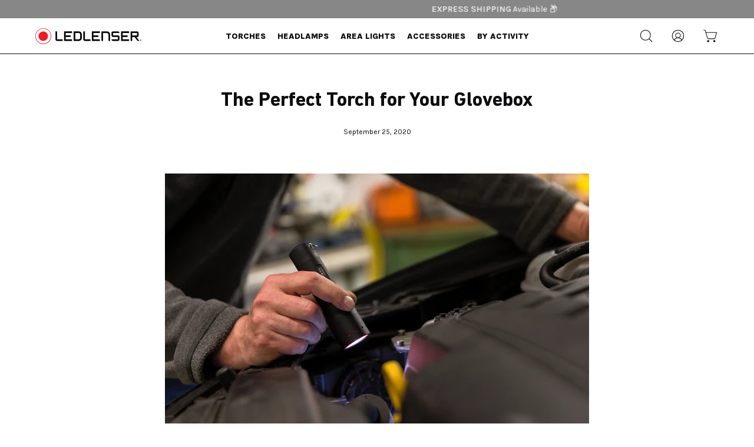

--- FILE ---
content_type: text/html; charset=utf-8
request_url: https://ledlenser.sg/blogs/news/the-perfect-torch-for-your-glovebox
body_size: 64263
content:
<!doctype html>
<html class="no-js no-touch" lang="en">
<head>  <meta charset="utf-8">
  <meta http-equiv='X-UA-Compatible' content='IE=edge'>
  <meta name="viewport" content="width=device-width, height=device-height, initial-scale=1.0, minimum-scale=1.0">
  <link rel="canonical" href="https://ledlenser.sg/blogs/news/the-perfect-torch-for-your-glovebox" />
  <link rel="preconnect" href="https://cdn.shopify.com" crossorigin>
  <link rel="preconnect" href="https://fonts.shopify.com" crossorigin>
  <link rel="preconnect" href="https://monorail-edge.shopifysvc.com" crossorigin>

  <link href="//ledlenser.sg/cdn/shop/t/33/assets/theme.css?v=122101803665218623881767651826" as="style" rel="preload">
  <link href="//ledlenser.sg/cdn/shop/t/33/assets/lazysizes.min.js?v=111431644619468174291727902306" as="script" rel="preload">
  <link href="//ledlenser.sg/cdn/shop/t/33/assets/vendor.js?v=113463091481672235871727902306" as="script" rel="preload">
  <link href="//ledlenser.sg/cdn/shop/t/33/assets/theme.dev.js?v=25546587342487377591728029824" as="script" rel="preload">

  <link rel="preload" as="image" href="//ledlenser.sg/cdn/shop/t/33/assets/loading.svg?v=91665432863842511931727902306"><link rel="preload" as="image" href="//ledlenser.sg/cdn/shop/files/ledlenser-logo-red-black_360x_2059189e-4dd2-4f2f-842d-f4597f6acfd4_150x23.png?v=1644901174" data-preload="150x23"><style data-shopify>:root { --loader-image-size: 150px; }html:not(.is-loading) .loading-overlay { opacity: 0; visibility: hidden; pointer-events: none; }
    .loading-overlay { position: fixed; top: 0; left: 0; z-index: 99999; width: 100vw; height: 100vh; display: flex; align-items: center; justify-content: center; background: var(--bg); transition: opacity 0.3s ease-out, visibility 0s linear 0.3s; }
    .loading-overlay .loader__image--fallback { width: 320px; height: 100%; background: var(--loader-image) no-repeat center center/contain; }
    .loader__image__holder { position: absolute; top: 0; left: 0; width: 100%; height: 100%; font-size: 0; display: flex; align-items: center; justify-content: center; animation: pulse-loading 2s infinite ease-in-out; }
    .loader__image { max-width: 150px; height: auto; object-fit: contain; }</style><script>
    const loadingAppearance = "always";
    const loaded = sessionStorage.getItem('loaded');

    if (loadingAppearance === 'once') {
      if (loaded === null) {
        sessionStorage.setItem('loaded', true);
        document.documentElement.classList.add('is-loading');
      }
    } else {
      document.documentElement.classList.add('is-loading');
    }
  </script><link rel="shortcut icon" href="//ledlenser.sg/cdn/shop/files/favicon_32x32.png?v=1696313513" type="image/png" />
  <title>The Perfect Torch for Your Glovebox &ndash; Ledlenser Singapore</title><meta name="description" content="These days there are standard emergency kits for cars, however, often they lack any lighting device. Having a light easily accessible in your car is crucial, as you never know when an emergency may occur, whether it being a flat tyre, a dead battery, or you need to check the engine. When it comes to what torch is best "><link rel="preload" as="font" href="//ledlenser.sg/cdn/fonts/karla/karla_n4.40497e07df527e6a50e58fb17ef1950c72f3e32c.woff2" type="font/woff2" crossorigin><link rel="preload" as="font" href="//ledlenser.sg/cdn/fonts/karla/karla_n7.4358a847d4875593d69cfc3f8cc0b44c17b3ed03.woff2" type="font/woff2" crossorigin>

<meta property="og:site_name" content="Ledlenser AU">
<meta property="og:url" content="https://ledlenser.sg/blogs/news/the-perfect-torch-for-your-glovebox">
<meta property="og:title" content="The Perfect Torch for Your Glovebox">
<meta property="og:type" content="article">
<meta property="og:description" content="These days there are standard emergency kits for cars, however, often they lack any lighting device. Having a light easily accessible in your car is crucial, as you never know when an emergency may occur, whether it being a flat tyre, a dead battery, or you need to check the engine. When it comes to what torch is best "><meta property="og:image" content="http://ledlenser.sg/cdn/shop/articles/Screen_Shot_2020-06-29_at_9.35.33_am.png?v=1593387352">
  <meta property="og:image:secure_url" content="https://ledlenser.sg/cdn/shop/articles/Screen_Shot_2020-06-29_at_9.35.33_am.png?v=1593387352">
  <meta property="og:image:width" content="2184">
  <meta property="og:image:height" content="1450"><meta name="twitter:card" content="summary_large_image">
<meta name="twitter:title" content="The Perfect Torch for Your Glovebox">
<meta name="twitter:description" content="These days there are standard emergency kits for cars, however, often they lack any lighting device. Having a light easily accessible in your car is crucial, as you never know when an emergency may occur, whether it being a flat tyre, a dead battery, or you need to check the engine. When it comes to what torch is best "><style data-shopify>@font-face {
  font-family: Karla;
  font-weight: 700;
  font-style: normal;
  font-display: swap;
  src: url("//ledlenser.sg/cdn/fonts/karla/karla_n7.4358a847d4875593d69cfc3f8cc0b44c17b3ed03.woff2") format("woff2"),
       url("//ledlenser.sg/cdn/fonts/karla/karla_n7.96e322f6d76ce794f25fa29e55d6997c3fb656b6.woff") format("woff");
}

@font-face {
  font-family: Karla;
  font-weight: 400;
  font-style: normal;
  font-display: swap;
  src: url("//ledlenser.sg/cdn/fonts/karla/karla_n4.40497e07df527e6a50e58fb17ef1950c72f3e32c.woff2") format("woff2"),
       url("//ledlenser.sg/cdn/fonts/karla/karla_n4.e9f6f9de321061073c6bfe03c28976ba8ce6ee18.woff") format("woff");
}



  @font-face {
  font-family: Karla;
  font-weight: 800;
  font-style: normal;
  font-display: swap;
  src: url("//ledlenser.sg/cdn/fonts/karla/karla_n8.b4b2fb2fd7c9e5cd3f943a09498004ad5459f5e6.woff2") format("woff2"),
       url("//ledlenser.sg/cdn/fonts/karla/karla_n8.f6a57bef4fdcaa31fffd290e403b010f69897424.woff") format("woff");
}




  @font-face {
  font-family: Karla;
  font-weight: 400;
  font-style: normal;
  font-display: swap;
  src: url("//ledlenser.sg/cdn/fonts/karla/karla_n4.40497e07df527e6a50e58fb17ef1950c72f3e32c.woff2") format("woff2"),
       url("//ledlenser.sg/cdn/fonts/karla/karla_n4.e9f6f9de321061073c6bfe03c28976ba8ce6ee18.woff") format("woff");
}




  @font-face {
  font-family: Karla;
  font-weight: 800;
  font-style: normal;
  font-display: swap;
  src: url("//ledlenser.sg/cdn/fonts/karla/karla_n8.b4b2fb2fd7c9e5cd3f943a09498004ad5459f5e6.woff2") format("woff2"),
       url("//ledlenser.sg/cdn/fonts/karla/karla_n8.f6a57bef4fdcaa31fffd290e403b010f69897424.woff") format("woff");
}




  @font-face {
  font-family: Karla;
  font-weight: 200;
  font-style: normal;
  font-display: swap;
  src: url("//ledlenser.sg/cdn/fonts/karla/karla_n2.c01c6abcceb59c2dfbe53f16f2fa746054360e79.woff2") format("woff2"),
       url("//ledlenser.sg/cdn/fonts/karla/karla_n2.1b2a0e8e4007556430943b5a277c57af80b4e6d6.woff") format("woff");
}




  @font-face {
  font-family: Karla;
  font-weight: 500;
  font-style: normal;
  font-display: swap;
  src: url("//ledlenser.sg/cdn/fonts/karla/karla_n5.0f2c50ba88af8c39d2756f2fc9dfccf18f808828.woff2") format("woff2"),
       url("//ledlenser.sg/cdn/fonts/karla/karla_n5.88d3e57f788ee4a41fa11fc99b9881ce077acdc2.woff") format("woff");
}




  @font-face {
  font-family: Karla;
  font-weight: 400;
  font-style: italic;
  font-display: swap;
  src: url("//ledlenser.sg/cdn/fonts/karla/karla_i4.2086039c16bcc3a78a72a2f7b471e3c4a7f873a6.woff2") format("woff2"),
       url("//ledlenser.sg/cdn/fonts/karla/karla_i4.7b9f59841a5960c16fa2a897a0716c8ebb183221.woff") format("woff");
}




  @font-face {
  font-family: Karla;
  font-weight: 700;
  font-style: italic;
  font-display: swap;
  src: url("//ledlenser.sg/cdn/fonts/karla/karla_i7.fe031cd65d6e02906286add4f6dda06afc2615f0.woff2") format("woff2"),
       url("//ledlenser.sg/cdn/fonts/karla/karla_i7.816d4949fa7f7d79314595d7003eda5b44e959e3.woff") format("woff");
}


:root {--COLOR-PRIMARY-OPPOSITE: #ffffff;
  --COLOR-PRIMARY-OPPOSITE-ALPHA-20: rgba(255, 255, 255, 0.2);
  --COLOR-PRIMARY-LIGHTEN-DARKEN-ALPHA-20: rgba(241, 74, 83, 0.2);
  --COLOR-PRIMARY-LIGHTEN-DARKEN-ALPHA-30: rgba(241, 74, 83, 0.3);

  --PRIMARY-BUTTONS-COLOR-BG: #ed1b26;
  --PRIMARY-BUTTONS-COLOR-TEXT: #ffffff;
  --PRIMARY-BUTTONS-COLOR-BORDER: #ed1b26;

  --PRIMARY-BUTTONS-COLOR-LIGHTEN-DARKEN: #f14a53;

  --PRIMARY-BUTTONS-COLOR-ALPHA-05: rgba(237, 27, 38, 0.05);
  --PRIMARY-BUTTONS-COLOR-ALPHA-10: rgba(237, 27, 38, 0.1);
  --PRIMARY-BUTTONS-COLOR-ALPHA-50: rgba(237, 27, 38, 0.5);--COLOR-SECONDARY-OPPOSITE: #000000;
  --COLOR-SECONDARY-OPPOSITE-ALPHA-20: rgba(0, 0, 0, 0.2);
  --COLOR-SECONDARY-LIGHTEN-DARKEN-ALPHA-20: rgba(230, 230, 230, 0.2);
  --COLOR-SECONDARY-LIGHTEN-DARKEN-ALPHA-30: rgba(230, 230, 230, 0.3);

  --SECONDARY-BUTTONS-COLOR-BG: #ffffff;
  --SECONDARY-BUTTONS-COLOR-TEXT: #000000;
  --SECONDARY-BUTTONS-COLOR-BORDER: #ffffff;

  --SECONDARY-BUTTONS-COLOR-ALPHA-05: rgba(255, 255, 255, 0.05);
  --SECONDARY-BUTTONS-COLOR-ALPHA-10: rgba(255, 255, 255, 0.1);
  --SECONDARY-BUTTONS-COLOR-ALPHA-50: rgba(255, 255, 255, 0.5);--OUTLINE-BUTTONS-PRIMARY-BG: transparent;
  --OUTLINE-BUTTONS-PRIMARY-TEXT: #ed1b26;
  --OUTLINE-BUTTONS-PRIMARY-BORDER: #ed1b26;
  --OUTLINE-BUTTONS-PRIMARY-BG-HOVER: rgba(241, 74, 83, 0.2);

  --OUTLINE-BUTTONS-SECONDARY-BG: transparent;
  --OUTLINE-BUTTONS-SECONDARY-TEXT: #ffffff;
  --OUTLINE-BUTTONS-SECONDARY-BORDER: #ffffff;
  --OUTLINE-BUTTONS-SECONDARY-BG-HOVER: rgba(230, 230, 230, 0.2);

  --OUTLINE-BUTTONS-WHITE-BG: transparent;
  --OUTLINE-BUTTONS-WHITE-TEXT: #ffffff;
  --OUTLINE-BUTTONS-WHITE-BORDER: #ffffff;

  --OUTLINE-BUTTONS-BLACK-BG: transparent;
  --OUTLINE-BUTTONS-BLACK-TEXT: #000000;
  --OUTLINE-BUTTONS-BLACK-BORDER: #000000;--OUTLINE-SOLID-BUTTONS-PRIMARY-BG: #ed1b26;
  --OUTLINE-SOLID-BUTTONS-PRIMARY-TEXT: #ffffff;
  --OUTLINE-SOLID-BUTTONS-PRIMARY-BORDER: #ffffff;
  --OUTLINE-SOLID-BUTTONS-PRIMARY-BG-HOVER: rgba(255, 255, 255, 0.2);

  --OUTLINE-SOLID-BUTTONS-SECONDARY-BG: #ffffff;
  --OUTLINE-SOLID-BUTTONS-SECONDARY-TEXT: #000000;
  --OUTLINE-SOLID-BUTTONS-SECONDARY-BORDER: #000000;
  --OUTLINE-SOLID-BUTTONS-SECONDARY-BG-HOVER: rgba(0, 0, 0, 0.2);

  --OUTLINE-SOLID-BUTTONS-WHITE-BG: #ffffff;
  --OUTLINE-SOLID-BUTTONS-WHITE-TEXT: #000000;
  --OUTLINE-SOLID-BUTTONS-WHITE-BORDER: #000000;

  --OUTLINE-SOLID-BUTTONS-BLACK-BG: #000000;
  --OUTLINE-SOLID-BUTTONS-BLACK-TEXT: #ffffff;
  --OUTLINE-SOLID-BUTTONS-BLACK-BORDER: #ffffff;--COLOR-HEADING: #0c0c0f;
  --COLOR-TEXT: #0c0c0f;
  --COLOR-TEXT-DARKEN: #000000;
  --COLOR-TEXT-LIGHTEN: #393948;
  --COLOR-TEXT-ALPHA-5: rgba(12, 12, 15, 0.05);
  --COLOR-TEXT-ALPHA-8: rgba(12, 12, 15, 0.08);
  --COLOR-TEXT-ALPHA-10: rgba(12, 12, 15, 0.1);
  --COLOR-TEXT-ALPHA-15: rgba(12, 12, 15, 0.15);
  --COLOR-TEXT-ALPHA-20: rgba(12, 12, 15, 0.2);
  --COLOR-TEXT-ALPHA-25: rgba(12, 12, 15, 0.25);
  --COLOR-TEXT-ALPHA-50: rgba(12, 12, 15, 0.5);
  --COLOR-TEXT-ALPHA-60: rgba(12, 12, 15, 0.6);
  --COLOR-TEXT-ALPHA-85: rgba(12, 12, 15, 0.85);

  --COLOR-BG: #ffffff;
  --COLOR-BG-ALPHA-25: rgba(255, 255, 255, 0.25);
  --COLOR-BG-ALPHA-35: rgba(255, 255, 255, 0.35);
  --COLOR-BG-ALPHA-60: rgba(255, 255, 255, 0.6);
  --COLOR-BG-ALPHA-65: rgba(255, 255, 255, 0.65);
  --COLOR-BG-ALPHA-85: rgba(255, 255, 255, 0.85);
  --COLOR-BG-OVERLAY: rgba(255, 255, 255, 0.75);
  --COLOR-BG-DARKEN: #e6e6e6;
  --COLOR-BG-LIGHTEN-DARKEN: #e6e6e6;
  --COLOR-BG-LIGHTEN-DARKEN-2: #cdcdcd;
  --COLOR-BG-LIGHTEN-DARKEN-3: #b3b3b3;
  --COLOR-BG-LIGHTEN-DARKEN-4: #9a9a9a;
  --COLOR-BG-LIGHTEN-DARKEN-CONTRAST: #b3b3b3;
  --COLOR-BG-LIGHTEN-DARKEN-CONTRAST-2: #999999;
  --COLOR-BG-LIGHTEN-DARKEN-CONTRAST-3: #808080;
  --COLOR-BG-LIGHTEN-DARKEN-CONTRAST-4: #666666;

  --COLOR-BG-SECONDARY: #f4f4f4;
  --COLOR-BG-SECONDARY-LIGHTEN-DARKEN: #dbdbdb;
  --COLOR-BG-SECONDARY-LIGHTEN-DARKEN-CONTRAST: #757575;

  --COLOR-BG-ACCENT: #f5f5f5;
  --COLOR-BG-ACCENT-LIGHTEN: #ffffff;

  --COLOR-INPUT-BG: #ffffff;

  --COLOR-ACCENT: #ed1b26;
  --COLOR-ACCENT-TEXT: #fff;

  --COLOR-BORDER: #d3d3d3;
  --COLOR-BORDER-ALPHA-15: rgba(211, 211, 211, 0.15);
  --COLOR-BORDER-ALPHA-30: rgba(211, 211, 211, 0.3);
  --COLOR-BORDER-ALPHA-50: rgba(211, 211, 211, 0.5);
  --COLOR-BORDER-ALPHA-65: rgba(211, 211, 211, 0.65);
  --COLOR-BORDER-LIGHTEN-DARKEN: #868686;
  --COLOR-BORDER-HAIRLINE: #f7f7f7;

  --COLOR-SALE-BG: #004ac7;
  --COLOR-SALE-TEXT: #ffffff;
  --COLOR-CUSTOM-BG: #16a34a;
  --COLOR-CUSTOM-TEXT: #ffffff;
  --COLOR-SOLD-BG: #ffffff;
  --COLOR-SOLD-TEXT: #004ac7;
  --COLOR-SAVING-BG: #f94646;
  --COLOR-SAVING-TEXT: #ffffff;

  --COLOR-WHITE-BLACK: fff;
  --COLOR-BLACK-WHITE: #000;--COLOR-DISABLED-GREY: rgba(12, 12, 15, 0.05);
  --COLOR-DISABLED-GREY-DARKEN: rgba(12, 12, 15, 0.45);
  --COLOR-ERROR: #D02E2E;
  --COLOR-ERROR-BG: #f3cbcb;
  --COLOR-SUCCESS: #56AD6A;
  --COLOR-SUCCESS-BG: #ECFEF0;
  --COLOR-WARN: #ECBD5E;
  --COLOR-TRANSPARENT: rgba(255, 255, 255, 0);

  --COLOR-WHITE: #ffffff;
  --COLOR-WHITE-DARKEN: #f2f2f2;
  --COLOR-WHITE-ALPHA-10: rgba(255, 255, 255, 0.1);
  --COLOR-WHITE-ALPHA-20: rgba(255, 255, 255, 0.2);
  --COLOR-WHITE-ALPHA-25: rgba(255, 255, 255, 0.25);
  --COLOR-WHITE-ALPHA-50: rgba(255, 255, 255, 0.5);
  --COLOR-WHITE-ALPHA-60: rgba(255, 255, 255, 0.6);
  --COLOR-BLACK: #000000;
  --COLOR-BLACK-LIGHTEN: #1a1a1a;
  --COLOR-BLACK-ALPHA-10: rgba(0, 0, 0, 0.1);
  --COLOR-BLACK-ALPHA-20: rgba(0, 0, 0, 0.2);
  --COLOR-BLACK-ALPHA-25: rgba(0, 0, 0, 0.25);
  --COLOR-BLACK-ALPHA-50: rgba(0, 0, 0, 0.5);
  --COLOR-BLACK-ALPHA-60: rgba(0, 0, 0, 0.6);--FONT-STACK-BODY: Karla, sans-serif;
  --FONT-STYLE-BODY: normal;
  --FONT-STYLE-BODY-ITALIC: italic;
  --FONT-ADJUST-BODY: 1.0;

  --FONT-WEIGHT-BODY: 400;
  --FONT-WEIGHT-BODY-LIGHT: 200;
  --FONT-WEIGHT-BODY-MEDIUM: 700;
  --FONT-WEIGHT-BODY-BOLD: 500;

  --FONT-STACK-HEADING: Karla, sans-serif;
  --FONT-STYLE-HEADING: normal;
  --FONT-STYLE-HEADING-ITALIC: italic;
  --FONT-ADJUST-HEADING: 0.85;

  --FONT-WEIGHT-HEADING: 700;
  --FONT-WEIGHT-HEADING-LIGHT: 400;
  --FONT-WEIGHT-HEADING-MEDIUM: 800;
  --FONT-WEIGHT-HEADING-BOLD: 800;

  --FONT-STACK-NAV: Karla, sans-serif;
  --FONT-STYLE-NAV: normal;
  --FONT-STYLE-NAV-ITALIC: italic;
  --FONT-ADJUST-NAV: 0.95;

  --FONT-WEIGHT-NAV: 700;
  --FONT-WEIGHT-NAV-LIGHT: 400;
  --FONT-WEIGHT-NAV-MEDIUM: 800;
  --FONT-WEIGHT-NAV-BOLD: 800;

  --FONT-STACK-BUTTON: Karla, sans-serif;
  --FONT-STYLE-BUTTON: normal;
  --FONT-STYLE-BUTTON-ITALIC: italic;
  --FONT-ADJUST-BUTTON: 0.9;

  --FONT-WEIGHT-BUTTON: 400;
  --FONT-WEIGHT-BUTTON-MEDIUM: 700;
  --FONT-WEIGHT-BUTTON-BOLD: 500;

  --FONT-STACK-SUBHEADING: Karla, sans-serif;
  --FONT-STYLE-SUBHEADING: normal;
  --FONT-STYLE-SUBHEADING-ITALIC: italic;
  --FONT-ADJUST-SUBHEADING: 0.85;

  --FONT-WEIGHT-SUBHEADING: 400;
  --FONT-WEIGHT-SUBHEADING-LIGHT: 200;
  --FONT-WEIGHT-SUBHEADING-MEDIUM: 700;
  --FONT-WEIGHT-SUBHEADING-BOLD: 500;

  
    --FONT-WEIGHT-SUBHEADING: var(--FONT-WEIGHT-SUBHEADING-BOLD);
  

  --LETTER-SPACING-SUBHEADING: -0.025em;
  --LETTER-SPACING-BUTTON: 0.05em;

  --BUTTON-TEXT-CAPS: uppercase;
  --SUBHEADING-TEXT-CAPS: uppercase;--FONT-SIZE-INPUT: 1.0rem;--RADIUS: 0px;
  --RADIUS-SMALL: 0px;
  --RADIUS-TINY: 0px;
  --RADIUS-BADGE: 0px;
  --RADIUS-CHECKBOX: 0px;
  --RADIUS-TEXTAREA: 0px;--PRODUCT-MEDIA-PADDING-TOP: 100%;--BORDER-WIDTH: 1px;--STROKE-WIDTH: 12px;--SITE-WIDTH: 1440px;
  --SITE-WIDTH-NARROW: 840px;--ICON-ARROW-RIGHT: url( "//ledlenser.sg/cdn/shop/t/33/assets/icon-chevron-right.svg?v=115618353204357621731727902306" );--loading-svg: url( "//ledlenser.sg/cdn/shop/t/33/assets/loading.svg?v=91665432863842511931727902306" );
  --icon-check: url( "//ledlenser.sg/cdn/shop/t/33/assets/icon-check.svg?v=175316081881880408121727902306" );
  --icon-check-swatch: url( "//ledlenser.sg/cdn/shop/t/33/assets/icon-check-swatch.svg?v=131897745589030387781727902306" );
  --icon-zoom-in: url( "//ledlenser.sg/cdn/shop/t/33/assets/icon-zoom-in.svg?v=157433013461716915331727902306" );
  --icon-zoom-out: url( "//ledlenser.sg/cdn/shop/t/33/assets/icon-zoom-out.svg?v=164909107869959372931727902306" );--collection-sticky-bar-height: 0px;
  --collection-image-padding-top: 60%;

  --drawer-width: 400px;
  --drawer-transition: transform 0.4s cubic-bezier(0.46, 0.01, 0.32, 1);--gutter: 60px;
  --gutter-mobile: 20px;
  --grid-gutter: 20px;
  --grid-gutter-mobile: 35px;--inner: 20px;
  --inner-tablet: 18px;
  --inner-mobile: 16px;--grid: repeat(4, minmax(0, 1fr));
  --grid-tablet: repeat(3, minmax(0, 1fr));
  --grid-mobile: repeat(2, minmax(0, 1fr));
  --megamenu-grid: repeat(4, minmax(0, 1fr));
  --grid-row: 1 / span 4;--scrollbar-width: 0px;--overlay: #000;
  --overlay-opacity: 1;--swatch-width: 40px;
  --swatch-height: 20px;
  --swatch-size: 32px;
  --swatch-size-mobile: 30px;

  
  --move-offset: 20px;

  
  --autoplay-speed: 2200ms;

  
--filter-bg: .97;
  --product-filter-bg: .97;
  }</style><link href="//ledlenser.sg/cdn/shop/t/33/assets/theme.css?v=122101803665218623881767651826" rel="stylesheet" type="text/css" media="all" /><script type="text/javascript">
    if (window.MSInputMethodContext && document.documentMode) {
      var scripts = document.getElementsByTagName('script')[0];
      var polyfill = document.createElement("script");
      polyfill.defer = true;
      polyfill.src = "//ledlenser.sg/cdn/shop/t/33/assets/ie11.js?v=164037955086922138091727902306";

      scripts.parentNode.insertBefore(polyfill, scripts);

      document.documentElement.classList.add('ie11');
    } else {
      document.documentElement.className = document.documentElement.className.replace('no-js', 'js');
    }

    document.addEventListener('lazyloaded', (e) => {
      const lazyImage = e.target.parentNode;
      if (lazyImage.classList.contains('lazy-image')) {
        // Wait for the fade in images animation to complete
        setTimeout(() => {
          lazyImage.style.backgroundImage = 'none';
        }, 500);
      }
    });

    let root = '/';
    if (root[root.length - 1] !== '/') {
      root = `${root}/`;
    }

    window.theme = {
      routes: {
        root: root,
        cart_url: "\/cart",
        cart_add_url: "\/cart\/add",
        cart_change_url: "\/cart\/change",
        shop_url: "https:\/\/ledlenser.com.au",
        searchUrl: '/search',
        predictiveSearchUrl: '/search/suggest',
        product_recommendations_url: "\/recommendations\/products"
      },
      assets: {
        photoswipe: '//ledlenser.sg/cdn/shop/t/33/assets/photoswipe.js?v=162613001030112971491727902306',
        smoothscroll: '//ledlenser.sg/cdn/shop/t/33/assets/smoothscroll.js?v=37906625415260927261727902306',
        no_image: "//ledlenser.sg/cdn/shop/files/ledlenser-logo-red-black_360x_2059189e-4dd2-4f2f-842d-f4597f6acfd4_1024x.png?v=1644901174",
        swatches: '//ledlenser.sg/cdn/shop/t/33/assets/swatches.json?v=24304375753117552441727902306',
        base: "//ledlenser.sg/cdn/shop/t/33/assets/"
      },
      strings: {
        add_to_cart: "Add to Cart",
        cart_acceptance_error: "You must accept our terms and conditions.",
        cart_empty: "Your cart is currently empty.",
        cart_price: "Price",
        cart_quantity: "Quantity",
        cart_items_one: "{{ count }} item",
        cart_items_many: "{{ count }} items",
        cart_title: "Cart",
        cart_total: "Total",
        continue_shopping: "Continue Shopping",
        free: "Free",
        limit_error: "Sorry, looks like we don\u0026#39;t have enough of this product.",
        preorder: "Pre-Order",
        remove: "Remove",
        sale_badge_text: "Sale",
        saving_badge: "Save {{ discount }}",
        saving_up_to_badge: "Save up to {{ discount }}",
        sold_out: "Sold Out",
        subscription: "Subscription",
        unavailable: "Unavailable",
        unit_price_label: "Unit price",
        unit_price_separator: "per",
        zero_qty_error: "Quantity must be greater than 0.",
        delete_confirm: "Are you sure you wish to delete this address?",
        newsletter_product_availability: "Notify Me When It’s Available"
      },
      icons: {
        plus: '<svg aria-hidden="true" focusable="false" role="presentation" class="icon icon-toggle-plus" viewBox="0 0 192 192"><path d="M30 96h132M96 30v132" stroke="currentColor" stroke-linecap="round" stroke-linejoin="round"/></svg>',
        minus: '<svg aria-hidden="true" focusable="false" role="presentation" class="icon icon-toggle-minus" viewBox="0 0 192 192"><path d="M30 96h132" stroke="currentColor" stroke-linecap="round" stroke-linejoin="round"/></svg>',
        close: '<svg aria-hidden="true" focusable="false" role="presentation" class="icon icon-close" viewBox="0 0 192 192"><path d="M150 42 42 150M150 150 42 42" stroke="currentColor" stroke-linecap="round" stroke-linejoin="round"/></svg>'
      },
      settings: {
        animations: true,
        cartType: "drawer",
        enableAcceptTerms: false,
        enableInfinityScroll: true,
        enablePaymentButton: false,
        gridImageSize: "contain",
        gridImageAspectRatio: 1,
        mobileMenuBehaviour: "trigger",
        productGridHover: "image",
        savingBadgeType: "percentage",
        showSaleBadge: true,
        showSoldBadge: true,
        showSavingBadge: true,
        quickBuy: "none",
        suggestArticles: false,
        suggestCollections: true,
        suggestProducts: true,
        suggestPages: false,
        suggestionsResultsLimit: 10,
        currency_code_enable: true,
        hideInventoryCount: true,
        enableColorSwatchesCollection: true,
      },
      sizes: {
        mobile: 480,
        small: 768,
        large: 1024,
        widescreen: 1440
      },
      moneyFormat: "${{amount}}",
      moneyWithCurrencyFormat: "${{amount}} SGD",
      subtotal: 0,
      info: {
        name: 'Palo Alto'
      },
      version: '5.1.0'
    };
    window.lazySizesConfig = window.lazySizesConfig || {};
    window.lazySizesConfig.preloadAfterLoad = true;
    window.PaloAlto = window.PaloAlto || {};
    window.slate = window.slate || {};
    window.isHeaderTransparent = false;
    window.stickyHeaderHeight = 60;
    window.lastWindowWidth = window.innerWidth || document.documentElement.clientWidth;

    if (window.performance) {
      window.performance.mark('init');
    } else {
      window.fastNetworkAndCPU = false;
    }
  </script>
  <script src="//ledlenser.sg/cdn/shop/t/33/assets/lazysizes.min.js?v=111431644619468174291727902306" async="async"></script><script src="//ledlenser.sg/cdn/shop/t/33/assets/vendor.js?v=113463091481672235871727902306" defer="defer"></script>
  <script src="//ledlenser.sg/cdn/shop/t/33/assets/theme.js?v=64724494568616213171727902306" defer="defer"></script><script>window.performance && window.performance.mark && window.performance.mark('shopify.content_for_header.start');</script><meta name="google-site-verification" content="0hHX3ye6Y9XzjHn2jB8qjwynCnm9MrsH5hNqm3YRR6k">
<meta id="shopify-digital-wallet" name="shopify-digital-wallet" content="/24212085/digital_wallets/dialog">
<meta name="shopify-checkout-api-token" content="ceae35763c6e84e066dc02602b350e9e">
<meta id="in-context-paypal-metadata" data-shop-id="24212085" data-venmo-supported="false" data-environment="production" data-locale="en_US" data-paypal-v4="true" data-currency="SGD">
<link rel="alternate" type="application/atom+xml" title="Feed" href="/blogs/news.atom" />
<link rel="alternate" hreflang="x-default" href="https://ledlenser.com.au/blogs/news/the-perfect-torch-for-your-glovebox">
<link rel="alternate" hreflang="en-AU" href="https://ledlenser.com.au/blogs/news/the-perfect-torch-for-your-glovebox">
<link rel="alternate" hreflang="en-SG" href="https://ledlenser.sg/blogs/news/the-perfect-torch-for-your-glovebox">
<script async="async" src="/checkouts/internal/preloads.js?locale=en-SG"></script>
<link rel="preconnect" href="https://shop.app" crossorigin="anonymous">
<script async="async" src="https://shop.app/checkouts/internal/preloads.js?locale=en-SG&shop_id=24212085" crossorigin="anonymous"></script>
<script id="apple-pay-shop-capabilities" type="application/json">{"shopId":24212085,"countryCode":"AU","currencyCode":"SGD","merchantCapabilities":["supports3DS"],"merchantId":"gid:\/\/shopify\/Shop\/24212085","merchantName":"Ledlenser AU","requiredBillingContactFields":["postalAddress","email","phone"],"requiredShippingContactFields":["postalAddress","email","phone"],"shippingType":"shipping","supportedNetworks":["visa","masterCard","amex","jcb"],"total":{"type":"pending","label":"Ledlenser AU","amount":"1.00"},"shopifyPaymentsEnabled":true,"supportsSubscriptions":true}</script>
<script id="shopify-features" type="application/json">{"accessToken":"ceae35763c6e84e066dc02602b350e9e","betas":["rich-media-storefront-analytics"],"domain":"ledlenser.sg","predictiveSearch":true,"shopId":24212085,"locale":"en"}</script>
<script>var Shopify = Shopify || {};
Shopify.shop = "ledlenser.myshopify.com";
Shopify.locale = "en";
Shopify.currency = {"active":"SGD","rate":"1.0"};
Shopify.country = "SG";
Shopify.theme = {"name":"Engraving - Palo Alto v5","id":172151046512,"schema_name":"Palo Alto","schema_version":"5.1.0","theme_store_id":777,"role":"main"};
Shopify.theme.handle = "null";
Shopify.theme.style = {"id":null,"handle":null};
Shopify.cdnHost = "ledlenser.sg/cdn";
Shopify.routes = Shopify.routes || {};
Shopify.routes.root = "/";</script>
<script type="module">!function(o){(o.Shopify=o.Shopify||{}).modules=!0}(window);</script>
<script>!function(o){function n(){var o=[];function n(){o.push(Array.prototype.slice.apply(arguments))}return n.q=o,n}var t=o.Shopify=o.Shopify||{};t.loadFeatures=n(),t.autoloadFeatures=n()}(window);</script>
<script>
  window.ShopifyPay = window.ShopifyPay || {};
  window.ShopifyPay.apiHost = "shop.app\/pay";
  window.ShopifyPay.redirectState = null;
</script>
<script id="shop-js-analytics" type="application/json">{"pageType":"article"}</script>
<script defer="defer" async type="module" src="//ledlenser.sg/cdn/shopifycloud/shop-js/modules/v2/client.init-shop-cart-sync_BApSsMSl.en.esm.js"></script>
<script defer="defer" async type="module" src="//ledlenser.sg/cdn/shopifycloud/shop-js/modules/v2/chunk.common_CBoos6YZ.esm.js"></script>
<script type="module">
  await import("//ledlenser.sg/cdn/shopifycloud/shop-js/modules/v2/client.init-shop-cart-sync_BApSsMSl.en.esm.js");
await import("//ledlenser.sg/cdn/shopifycloud/shop-js/modules/v2/chunk.common_CBoos6YZ.esm.js");

  window.Shopify.SignInWithShop?.initShopCartSync?.({"fedCMEnabled":true,"windoidEnabled":true});

</script>
<script>
  window.Shopify = window.Shopify || {};
  if (!window.Shopify.featureAssets) window.Shopify.featureAssets = {};
  window.Shopify.featureAssets['shop-js'] = {"shop-cart-sync":["modules/v2/client.shop-cart-sync_DJczDl9f.en.esm.js","modules/v2/chunk.common_CBoos6YZ.esm.js"],"init-fed-cm":["modules/v2/client.init-fed-cm_BzwGC0Wi.en.esm.js","modules/v2/chunk.common_CBoos6YZ.esm.js"],"init-windoid":["modules/v2/client.init-windoid_BS26ThXS.en.esm.js","modules/v2/chunk.common_CBoos6YZ.esm.js"],"shop-cash-offers":["modules/v2/client.shop-cash-offers_DthCPNIO.en.esm.js","modules/v2/chunk.common_CBoos6YZ.esm.js","modules/v2/chunk.modal_Bu1hFZFC.esm.js"],"shop-button":["modules/v2/client.shop-button_D_JX508o.en.esm.js","modules/v2/chunk.common_CBoos6YZ.esm.js"],"init-shop-email-lookup-coordinator":["modules/v2/client.init-shop-email-lookup-coordinator_DFwWcvrS.en.esm.js","modules/v2/chunk.common_CBoos6YZ.esm.js"],"shop-toast-manager":["modules/v2/client.shop-toast-manager_tEhgP2F9.en.esm.js","modules/v2/chunk.common_CBoos6YZ.esm.js"],"shop-login-button":["modules/v2/client.shop-login-button_DwLgFT0K.en.esm.js","modules/v2/chunk.common_CBoos6YZ.esm.js","modules/v2/chunk.modal_Bu1hFZFC.esm.js"],"avatar":["modules/v2/client.avatar_BTnouDA3.en.esm.js"],"init-shop-cart-sync":["modules/v2/client.init-shop-cart-sync_BApSsMSl.en.esm.js","modules/v2/chunk.common_CBoos6YZ.esm.js"],"pay-button":["modules/v2/client.pay-button_BuNmcIr_.en.esm.js","modules/v2/chunk.common_CBoos6YZ.esm.js"],"init-shop-for-new-customer-accounts":["modules/v2/client.init-shop-for-new-customer-accounts_DrjXSI53.en.esm.js","modules/v2/client.shop-login-button_DwLgFT0K.en.esm.js","modules/v2/chunk.common_CBoos6YZ.esm.js","modules/v2/chunk.modal_Bu1hFZFC.esm.js"],"init-customer-accounts-sign-up":["modules/v2/client.init-customer-accounts-sign-up_TlVCiykN.en.esm.js","modules/v2/client.shop-login-button_DwLgFT0K.en.esm.js","modules/v2/chunk.common_CBoos6YZ.esm.js","modules/v2/chunk.modal_Bu1hFZFC.esm.js"],"shop-follow-button":["modules/v2/client.shop-follow-button_C5D3XtBb.en.esm.js","modules/v2/chunk.common_CBoos6YZ.esm.js","modules/v2/chunk.modal_Bu1hFZFC.esm.js"],"checkout-modal":["modules/v2/client.checkout-modal_8TC_1FUY.en.esm.js","modules/v2/chunk.common_CBoos6YZ.esm.js","modules/v2/chunk.modal_Bu1hFZFC.esm.js"],"init-customer-accounts":["modules/v2/client.init-customer-accounts_C0Oh2ljF.en.esm.js","modules/v2/client.shop-login-button_DwLgFT0K.en.esm.js","modules/v2/chunk.common_CBoos6YZ.esm.js","modules/v2/chunk.modal_Bu1hFZFC.esm.js"],"lead-capture":["modules/v2/client.lead-capture_Cq0gfm7I.en.esm.js","modules/v2/chunk.common_CBoos6YZ.esm.js","modules/v2/chunk.modal_Bu1hFZFC.esm.js"],"shop-login":["modules/v2/client.shop-login_BmtnoEUo.en.esm.js","modules/v2/chunk.common_CBoos6YZ.esm.js","modules/v2/chunk.modal_Bu1hFZFC.esm.js"],"payment-terms":["modules/v2/client.payment-terms_BHOWV7U_.en.esm.js","modules/v2/chunk.common_CBoos6YZ.esm.js","modules/v2/chunk.modal_Bu1hFZFC.esm.js"]};
</script>
<script>(function() {
  var isLoaded = false;
  function asyncLoad() {
    if (isLoaded) return;
    isLoaded = true;
    var urls = ["https:\/\/cdn.nfcube.com\/instafeed-ff1844e26121226225369dbf9c27aba5.js?shop=ledlenser.myshopify.com","https:\/\/d1639lhkj5l89m.cloudfront.net\/js\/storefront\/uppromote.js?shop=ledlenser.myshopify.com","https:\/\/admin.revenuehunt.com\/embed.js?shop=ledlenser.myshopify.com"];
    for (var i = 0; i < urls.length; i++) {
      var s = document.createElement('script');
      s.type = 'text/javascript';
      s.async = true;
      s.src = urls[i];
      var x = document.getElementsByTagName('script')[0];
      x.parentNode.insertBefore(s, x);
    }
  };
  if(window.attachEvent) {
    window.attachEvent('onload', asyncLoad);
  } else {
    window.addEventListener('load', asyncLoad, false);
  }
})();</script>
<script id="__st">var __st={"a":24212085,"offset":39600,"reqid":"cb1bf5fe-e59c-4cfe-8c76-26bcc714eb9b-1768875708","pageurl":"ledlenser.sg\/blogs\/news\/the-perfect-torch-for-your-glovebox","s":"articles-385058898006","u":"22ee189002dc","p":"article","rtyp":"article","rid":385058898006};</script>
<script>window.ShopifyPaypalV4VisibilityTracking = true;</script>
<script id="captcha-bootstrap">!function(){'use strict';const t='contact',e='account',n='new_comment',o=[[t,t],['blogs',n],['comments',n],[t,'customer']],c=[[e,'customer_login'],[e,'guest_login'],[e,'recover_customer_password'],[e,'create_customer']],r=t=>t.map((([t,e])=>`form[action*='/${t}']:not([data-nocaptcha='true']) input[name='form_type'][value='${e}']`)).join(','),a=t=>()=>t?[...document.querySelectorAll(t)].map((t=>t.form)):[];function s(){const t=[...o],e=r(t);return a(e)}const i='password',u='form_key',d=['recaptcha-v3-token','g-recaptcha-response','h-captcha-response',i],f=()=>{try{return window.sessionStorage}catch{return}},m='__shopify_v',_=t=>t.elements[u];function p(t,e,n=!1){try{const o=window.sessionStorage,c=JSON.parse(o.getItem(e)),{data:r}=function(t){const{data:e,action:n}=t;return t[m]||n?{data:e,action:n}:{data:t,action:n}}(c);for(const[e,n]of Object.entries(r))t.elements[e]&&(t.elements[e].value=n);n&&o.removeItem(e)}catch(o){console.error('form repopulation failed',{error:o})}}const l='form_type',E='cptcha';function T(t){t.dataset[E]=!0}const w=window,h=w.document,L='Shopify',v='ce_forms',y='captcha';let A=!1;((t,e)=>{const n=(g='f06e6c50-85a8-45c8-87d0-21a2b65856fe',I='https://cdn.shopify.com/shopifycloud/storefront-forms-hcaptcha/ce_storefront_forms_captcha_hcaptcha.v1.5.2.iife.js',D={infoText:'Protected by hCaptcha',privacyText:'Privacy',termsText:'Terms'},(t,e,n)=>{const o=w[L][v],c=o.bindForm;if(c)return c(t,g,e,D).then(n);var r;o.q.push([[t,g,e,D],n]),r=I,A||(h.body.append(Object.assign(h.createElement('script'),{id:'captcha-provider',async:!0,src:r})),A=!0)});var g,I,D;w[L]=w[L]||{},w[L][v]=w[L][v]||{},w[L][v].q=[],w[L][y]=w[L][y]||{},w[L][y].protect=function(t,e){n(t,void 0,e),T(t)},Object.freeze(w[L][y]),function(t,e,n,w,h,L){const[v,y,A,g]=function(t,e,n){const i=e?o:[],u=t?c:[],d=[...i,...u],f=r(d),m=r(i),_=r(d.filter((([t,e])=>n.includes(e))));return[a(f),a(m),a(_),s()]}(w,h,L),I=t=>{const e=t.target;return e instanceof HTMLFormElement?e:e&&e.form},D=t=>v().includes(t);t.addEventListener('submit',(t=>{const e=I(t);if(!e)return;const n=D(e)&&!e.dataset.hcaptchaBound&&!e.dataset.recaptchaBound,o=_(e),c=g().includes(e)&&(!o||!o.value);(n||c)&&t.preventDefault(),c&&!n&&(function(t){try{if(!f())return;!function(t){const e=f();if(!e)return;const n=_(t);if(!n)return;const o=n.value;o&&e.removeItem(o)}(t);const e=Array.from(Array(32),(()=>Math.random().toString(36)[2])).join('');!function(t,e){_(t)||t.append(Object.assign(document.createElement('input'),{type:'hidden',name:u})),t.elements[u].value=e}(t,e),function(t,e){const n=f();if(!n)return;const o=[...t.querySelectorAll(`input[type='${i}']`)].map((({name:t})=>t)),c=[...d,...o],r={};for(const[a,s]of new FormData(t).entries())c.includes(a)||(r[a]=s);n.setItem(e,JSON.stringify({[m]:1,action:t.action,data:r}))}(t,e)}catch(e){console.error('failed to persist form',e)}}(e),e.submit())}));const S=(t,e)=>{t&&!t.dataset[E]&&(n(t,e.some((e=>e===t))),T(t))};for(const o of['focusin','change'])t.addEventListener(o,(t=>{const e=I(t);D(e)&&S(e,y())}));const B=e.get('form_key'),M=e.get(l),P=B&&M;t.addEventListener('DOMContentLoaded',(()=>{const t=y();if(P)for(const e of t)e.elements[l].value===M&&p(e,B);[...new Set([...A(),...v().filter((t=>'true'===t.dataset.shopifyCaptcha))])].forEach((e=>S(e,t)))}))}(h,new URLSearchParams(w.location.search),n,t,e,['guest_login'])})(!0,!0)}();</script>
<script integrity="sha256-4kQ18oKyAcykRKYeNunJcIwy7WH5gtpwJnB7kiuLZ1E=" data-source-attribution="shopify.loadfeatures" defer="defer" src="//ledlenser.sg/cdn/shopifycloud/storefront/assets/storefront/load_feature-a0a9edcb.js" crossorigin="anonymous"></script>
<script crossorigin="anonymous" defer="defer" src="//ledlenser.sg/cdn/shopifycloud/storefront/assets/shopify_pay/storefront-65b4c6d7.js?v=20250812"></script>
<script data-source-attribution="shopify.dynamic_checkout.dynamic.init">var Shopify=Shopify||{};Shopify.PaymentButton=Shopify.PaymentButton||{isStorefrontPortableWallets:!0,init:function(){window.Shopify.PaymentButton.init=function(){};var t=document.createElement("script");t.src="https://ledlenser.sg/cdn/shopifycloud/portable-wallets/latest/portable-wallets.en.js",t.type="module",document.head.appendChild(t)}};
</script>
<script data-source-attribution="shopify.dynamic_checkout.buyer_consent">
  function portableWalletsHideBuyerConsent(e){var t=document.getElementById("shopify-buyer-consent"),n=document.getElementById("shopify-subscription-policy-button");t&&n&&(t.classList.add("hidden"),t.setAttribute("aria-hidden","true"),n.removeEventListener("click",e))}function portableWalletsShowBuyerConsent(e){var t=document.getElementById("shopify-buyer-consent"),n=document.getElementById("shopify-subscription-policy-button");t&&n&&(t.classList.remove("hidden"),t.removeAttribute("aria-hidden"),n.addEventListener("click",e))}window.Shopify?.PaymentButton&&(window.Shopify.PaymentButton.hideBuyerConsent=portableWalletsHideBuyerConsent,window.Shopify.PaymentButton.showBuyerConsent=portableWalletsShowBuyerConsent);
</script>
<script data-source-attribution="shopify.dynamic_checkout.cart.bootstrap">document.addEventListener("DOMContentLoaded",(function(){function t(){return document.querySelector("shopify-accelerated-checkout-cart, shopify-accelerated-checkout")}if(t())Shopify.PaymentButton.init();else{new MutationObserver((function(e,n){t()&&(Shopify.PaymentButton.init(),n.disconnect())})).observe(document.body,{childList:!0,subtree:!0})}}));
</script>
<link id="shopify-accelerated-checkout-styles" rel="stylesheet" media="screen" href="https://ledlenser.sg/cdn/shopifycloud/portable-wallets/latest/accelerated-checkout-backwards-compat.css" crossorigin="anonymous">
<style id="shopify-accelerated-checkout-cart">
        #shopify-buyer-consent {
  margin-top: 1em;
  display: inline-block;
  width: 100%;
}

#shopify-buyer-consent.hidden {
  display: none;
}

#shopify-subscription-policy-button {
  background: none;
  border: none;
  padding: 0;
  text-decoration: underline;
  font-size: inherit;
  cursor: pointer;
}

#shopify-subscription-policy-button::before {
  box-shadow: none;
}

      </style>

<script>window.performance && window.performance.mark && window.performance.mark('shopify.content_for_header.end');</script>

<!-- Hotjar Tracking Code for ledlenserusa.com -->
<script>
    (function(h,o,t,j,a,r){
        h.hj=h.hj||function(){(h.hj.q=h.hj.q||[]).push(arguments)};
        h._hjSettings={hjid:2631584,hjsv:6};
        a=o.getElementsByTagName('head')[0];
        r=o.createElement('script');r.async=1;
        r.src=t+h._hjSettings.hjid+j+h._hjSettings.hjsv;
        a.appendChild(r);
    })(window,document,'https://static.hotjar.com/c/hotjar-','.js?sv=');
</script>
<meta name="google-site-verification" content="0hHX3ye6Y9XzjHn2jB8qjwynCnm9MrsH5hNqm3YRR6k" />  

<!-- Global site tag (gtag.js) - Google Ads -->
<script async src="https://www.googletagmanager.com/gtag/js?id=AW-947767705"></script>
<script>
  window.dataLayer = window.dataLayer || [];
  function gtag(){dataLayer.push(arguments);}
  gtag('js', new Date());

  gtag('config', 'AW-947767705');
</script>
  
  <!-- Global site tag (gtag.js) - Google Analytics -->
<script async src="https://www.googletagmanager.com/gtag/js?id=UA-60708837-2"></script>
<script>
  window.dataLayer = window.dataLayer || [];
  function gtag(){dataLayer.push(arguments);}
  gtag('js', new Date());

  gtag('config', 'UA-60708837-2');
</script>


  <!-- Google tag (gtag.js) -->
<script async src="https://www.googletagmanager.com/gtag/js?id=G-SG0B84S3F9"></script>
<script>
  window.dataLayer = window.dataLayer || [];
  function gtag(){dataLayer.push(arguments);}
  gtag('js', new Date());

  gtag('config', 'G-SG0B84S3F9');
</script>

<script type="text/javascript">
    (function(c,l,a,r,i,t,y){
        c[a]=c[a]||function(){(c[a].q=c[a].q||[]).push(arguments)};
        t=l.createElement(r);t.async=1;t.src="https://www.clarity.ms/tag/"+i;
        y=l.getElementsByTagName(r)[0];y.parentNode.insertBefore(t,y);
    })(window, document, "clarity", "script", "ld95rt7mcc");
</script>
  
<!-- BEGIN app block: shopify://apps/eg-auto-add-to-cart/blocks/app-embed/0f7d4f74-1e89-4820-aec4-6564d7e535d2 -->










  
    <script
      async
      type="text/javascript"
      src="https://cdn.506.io/eg/script.js?shop=ledlenser.myshopify.com&v=7"
    ></script>
  



  <meta id="easygift-shop" itemid="c2hvcF8kXzE3Njg4NzU3MDk=" content="{&quot;isInstalled&quot;:true,&quot;installedOn&quot;:&quot;2023-12-13T05:28:04.384Z&quot;,&quot;appVersion&quot;:&quot;3.0&quot;,&quot;subscriptionName&quot;:&quot;Unlimited&quot;,&quot;cartAnalytics&quot;:true,&quot;freeTrialEndsOn&quot;:null,&quot;settings&quot;:{&quot;reminderBannerStyle&quot;:{&quot;position&quot;:{&quot;horizontal&quot;:&quot;right&quot;,&quot;vertical&quot;:&quot;bottom&quot;},&quot;imageUrl&quot;:null,&quot;closingMode&quot;:&quot;doNotAutoClose&quot;,&quot;cssStyles&quot;:&quot;&quot;,&quot;displayAfter&quot;:5,&quot;headerText&quot;:&quot;&quot;,&quot;primaryColor&quot;:&quot;#000000&quot;,&quot;reshowBannerAfter&quot;:&quot;everyNewSession&quot;,&quot;selfcloseAfter&quot;:5,&quot;showImage&quot;:false,&quot;subHeaderText&quot;:&quot;&quot;},&quot;addedItemIdentifier&quot;:&quot;_Gifted&quot;,&quot;ignoreOtherAppLineItems&quot;:null,&quot;customVariantsInfoLifetimeMins&quot;:null,&quot;redirectPath&quot;:null,&quot;ignoreNonStandardCartRequests&quot;:false,&quot;bannerStyle&quot;:{&quot;position&quot;:{&quot;horizontal&quot;:&quot;right&quot;,&quot;vertical&quot;:&quot;bottom&quot;},&quot;cssStyles&quot;:null,&quot;primaryColor&quot;:&quot;#000000&quot;},&quot;themePresetId&quot;:null,&quot;notificationStyle&quot;:{&quot;position&quot;:{&quot;horizontal&quot;:null,&quot;vertical&quot;:null},&quot;cssStyles&quot;:null,&quot;duration&quot;:null,&quot;hasCustomizations&quot;:false,&quot;primaryColor&quot;:null},&quot;fetchCartData&quot;:false,&quot;useLocalStorage&quot;:{&quot;enabled&quot;:false,&quot;expiryMinutes&quot;:null},&quot;popupStyle&quot;:{&quot;closeModalOutsideClick&quot;:true,&quot;priceShowZeroDecimals&quot;:true,&quot;addButtonText&quot;:null,&quot;cssStyles&quot;:null,&quot;dismissButtonText&quot;:null,&quot;hasCustomizations&quot;:false,&quot;imageUrl&quot;:null,&quot;outOfStockButtonText&quot;:null,&quot;primaryColor&quot;:null,&quot;secondaryColor&quot;:null,&quot;showProductLink&quot;:false,&quot;subscriptionLabel&quot;:&quot;Subscription Plan&quot;},&quot;refreshAfterBannerClick&quot;:false,&quot;disableReapplyRules&quot;:false,&quot;disableReloadOnFailedAddition&quot;:false,&quot;autoReloadCartPage&quot;:false,&quot;ajaxRedirectPath&quot;:null,&quot;allowSimultaneousRequests&quot;:false,&quot;applyRulesOnCheckout&quot;:false,&quot;enableCartCtrlOverrides&quot;:true,&quot;customRedirectFromCart&quot;:null,&quot;scriptSettings&quot;:{&quot;branding&quot;:{&quot;removalRequestSent&quot;:null,&quot;show&quot;:false},&quot;productPageRedirection&quot;:{&quot;enabled&quot;:false,&quot;products&quot;:[],&quot;redirectionURL&quot;:&quot;\/&quot;},&quot;debugging&quot;:{&quot;enabled&quot;:false,&quot;enabledOn&quot;:null,&quot;stringifyObj&quot;:false},&quot;customCSS&quot;:null,&quot;decodePayload&quot;:false,&quot;hideAlertsOnFrontend&quot;:false,&quot;removeEGPropertyFromSplitActionLineItems&quot;:false,&quot;fetchProductInfoFromSavedDomain&quot;:false,&quot;enableBuyNowInterceptions&quot;:false,&quot;removeProductsAddedFromExpiredRules&quot;:false,&quot;useFinalPrice&quot;:false,&quot;hideGiftedPropertyText&quot;:false,&quot;fetchCartDataBeforeRequest&quot;:false,&quot;delayUpdates&quot;:2000}},&quot;translations&quot;:null,&quot;defaultLocale&quot;:&quot;en&quot;,&quot;shopDomain&quot;:&quot;ledlenser.com.au&quot;}">


<script defer>
  (async function() {
    try {

      const blockVersion = "v3"
      if (blockVersion != "v3") {
        return
      }

      let metaErrorFlag = false;
      if (metaErrorFlag) {
        return
      }

      // Parse metafields as JSON
      const metafields = {};

      // Process metafields in JavaScript
      let savedRulesArray = [];
      for (const [key, value] of Object.entries(metafields)) {
        if (value) {
          for (const prop in value) {
            // avoiding Object.Keys for performance gain -- no need to make an array of keys.
            savedRulesArray.push(value);
            break;
          }
        }
      }

      const metaTag = document.createElement('meta');
      metaTag.id = 'easygift-rules';
      metaTag.content = JSON.stringify(savedRulesArray);
      metaTag.setAttribute('itemid', 'cnVsZXNfJF8xNzY4ODc1NzA5');

      document.head.appendChild(metaTag);
      } catch (err) {
        
      }
  })();
</script>


  <script
    type="text/javascript"
    defer
  >

    (function () {
      try {
        window.EG_INFO = window.EG_INFO || {};
        var shopInfo = {"isInstalled":true,"installedOn":"2023-12-13T05:28:04.384Z","appVersion":"3.0","subscriptionName":"Unlimited","cartAnalytics":true,"freeTrialEndsOn":null,"settings":{"reminderBannerStyle":{"position":{"horizontal":"right","vertical":"bottom"},"imageUrl":null,"closingMode":"doNotAutoClose","cssStyles":"","displayAfter":5,"headerText":"","primaryColor":"#000000","reshowBannerAfter":"everyNewSession","selfcloseAfter":5,"showImage":false,"subHeaderText":""},"addedItemIdentifier":"_Gifted","ignoreOtherAppLineItems":null,"customVariantsInfoLifetimeMins":null,"redirectPath":null,"ignoreNonStandardCartRequests":false,"bannerStyle":{"position":{"horizontal":"right","vertical":"bottom"},"cssStyles":null,"primaryColor":"#000000"},"themePresetId":null,"notificationStyle":{"position":{"horizontal":null,"vertical":null},"cssStyles":null,"duration":null,"hasCustomizations":false,"primaryColor":null},"fetchCartData":false,"useLocalStorage":{"enabled":false,"expiryMinutes":null},"popupStyle":{"closeModalOutsideClick":true,"priceShowZeroDecimals":true,"addButtonText":null,"cssStyles":null,"dismissButtonText":null,"hasCustomizations":false,"imageUrl":null,"outOfStockButtonText":null,"primaryColor":null,"secondaryColor":null,"showProductLink":false,"subscriptionLabel":"Subscription Plan"},"refreshAfterBannerClick":false,"disableReapplyRules":false,"disableReloadOnFailedAddition":false,"autoReloadCartPage":false,"ajaxRedirectPath":null,"allowSimultaneousRequests":false,"applyRulesOnCheckout":false,"enableCartCtrlOverrides":true,"customRedirectFromCart":null,"scriptSettings":{"branding":{"removalRequestSent":null,"show":false},"productPageRedirection":{"enabled":false,"products":[],"redirectionURL":"\/"},"debugging":{"enabled":false,"enabledOn":null,"stringifyObj":false},"customCSS":null,"decodePayload":false,"hideAlertsOnFrontend":false,"removeEGPropertyFromSplitActionLineItems":false,"fetchProductInfoFromSavedDomain":false,"enableBuyNowInterceptions":false,"removeProductsAddedFromExpiredRules":false,"useFinalPrice":false,"hideGiftedPropertyText":false,"fetchCartDataBeforeRequest":false,"delayUpdates":2000}},"translations":null,"defaultLocale":"en","shopDomain":"ledlenser.com.au"};
        var productRedirectionEnabled = shopInfo.settings.scriptSettings.productPageRedirection.enabled;
        if (["Unlimited", "Enterprise"].includes(shopInfo.subscriptionName) && productRedirectionEnabled) {
          var products = shopInfo.settings.scriptSettings.productPageRedirection.products;
          if (products.length > 0) {
            var productIds = products.map(function(prod) {
              var productGid = prod.id;
              var productIdNumber = parseInt(productGid.split('/').pop());
              return productIdNumber;
            });
            var productInfo = null;
            var isProductInList = productIds.includes(productInfo.id);
            if (isProductInList) {
              var redirectionURL = shopInfo.settings.scriptSettings.productPageRedirection.redirectionURL;
              if (redirectionURL) {
                window.location = redirectionURL;
              }
            }
          }
        }

        
      } catch(err) {
      return
    }})()
  </script>



<!-- END app block --><!-- BEGIN app block: shopify://apps/flair/blocks/init/51d5ae10-f90f-4540-9ec6-f09f14107bf4 --><!-- BEGIN app snippet: init --><script>  (function() {    function l(url, onload) {      var script = document.createElement("script");      script.src = url;      script.async = true;      script.onload = onload;      document.head.appendChild(script);    }function g3() {      let d ={"config":{  "storefront_token":"704a10a2091a7afd83562fdc02b87bd4",  "_":1},"current":{"collection_id":"",  "country":"SG",  "currency":"SGD","money_format":"${{amount}}",  "page_type":"article",  "product_id":"",  "shopify_domain":"ledlenser.myshopify.com",  "_":1}};      l("https://cdn.shopify.com/extensions/019a7387-b640-7f63-aab2-9805ebe6be4c/flair-theme-app-38/assets/flair_gen3.js", () => {        FlairApp.init(d);      });    }g3();})()</script><!-- END app snippet --><!-- generated: 2026-01-20 13:21:49 +1100 -->

<!-- END app block --><!-- BEGIN app block: shopify://apps/zepto-product-personalizer/blocks/product_personalizer_main/7411210d-7b32-4c09-9455-e129e3be4729 -->
<!-- BEGIN app snippet: zepto_common --><script>
var pplr_cart = {"note":null,"attributes":{},"original_total_price":0,"total_price":0,"total_discount":0,"total_weight":0.0,"item_count":0,"items":[],"requires_shipping":false,"currency":"SGD","items_subtotal_price":0,"cart_level_discount_applications":[],"checkout_charge_amount":0};
var pplr_shop_currency = "AUD";
var pplr_enabled_currencies_size = 2;
var pplr_money_formate = "${{amount}}";
var pplr_manual_theme_selector=["CartCount span:first","tr:has([name*=updates])","tr img:first",".line-item__title",".cart__item--price .cart__price",".grid__item.one-half.text-right",".pplr_item_remove",".ajaxcart__qty",".header__cart-price-bubble span[data-cart-price-bubble]","form[action*=cart] [name=checkout]","Click To View Image",0,"Discount Code \u003cstrong\u003e{{ code }}\u003c\/strong\u003e is invalid","Discount code","Apply",".SomeClass","Subtotal","Shipping","\u003cstrong\u003eEST. TOTAL\u003c\/strong\u003e"];
</script>
<script defer src="//cdn-zeptoapps.com/product-personalizer/pplr_common.js?v=20" ></script><!-- END app snippet -->

<!-- END app block --><!-- BEGIN app block: shopify://apps/powerful-form-builder/blocks/app-embed/e4bcb1eb-35b2-42e6-bc37-bfe0e1542c9d --><script type="text/javascript" hs-ignore data-cookieconsent="ignore">
  var Globo = Globo || {};
  var globoFormbuilderRecaptchaInit = function(){};
  var globoFormbuilderHcaptchaInit = function(){};
  window.Globo.FormBuilder = window.Globo.FormBuilder || {};
  window.Globo.FormBuilder.shop = {"configuration":{"money_format":"${{amount}}"},"pricing":{"features":{"bulkOrderForm":true,"cartForm":true,"fileUpload":30,"removeCopyright":true,"restrictedEmailDomains":true}},"settings":{"copyright":"Powered by <a href=\"https://globosoftware.net\" target=\"_blank\">Globo</a> <a href=\"https://apps.shopify.com/form-builder-contact-form\" target=\"_blank\">Form</a>","hideWaterMark":false,"reCaptcha":{"recaptchaType":"v2","siteKey":false,"languageCode":"en"},"scrollTop":false,"customCssCode":"","customCssEnabled":false,"additionalColumns":[]},"encryption_form_id":1,"url":"https://form.globosoftware.net/","CDN_URL":"https://dxo9oalx9qc1s.cloudfront.net"};

  if(window.Globo.FormBuilder.shop.settings.customCssEnabled && window.Globo.FormBuilder.shop.settings.customCssCode){
    const customStyle = document.createElement('style');
    customStyle.type = 'text/css';
    customStyle.innerHTML = window.Globo.FormBuilder.shop.settings.customCssCode;
    document.head.appendChild(customStyle);
  }

  window.Globo.FormBuilder.forms = [];
    
      
      
      
      window.Globo.FormBuilder.forms[121704] = {"121704":{"elements":[{"id":"group-1","type":"group","label":"Page 1","description":"","elements":[{"id":"text","type":"text","label":{"en":"First Name"},"placeholder":{"en":"First Name"},"description":null,"hideLabel":true,"required":true,"columnWidth":50,"keepPositionLabel":false,"ifHideLabel":false},{"id":"text-1","type":"text","label":{"en":"Last Name"},"placeholder":{"en":"Last Name"},"description":null,"hideLabel":true,"required":true,"columnWidth":50,"keepPositionLabel":false,"ifHideLabel":false,"conditionalField":false},{"id":"email","type":"email","label":"Email","placeholder":"Email","description":null,"hideLabel":true,"required":true,"columnWidth":50,"conditionalField":false},{"id":"phone-1","type":"phone","label":"Phone","placeholder":{"en":"Mobile"},"description":"","validatePhone":false,"onlyShowFlag":false,"defaultCountryCode":"us","limitCharacters":false,"characters":100,"hideLabel":true,"keepPositionLabel":false,"columnWidth":50,"displayType":"show","displayDisjunctive":false,"conditionalField":false},{"id":"text-2","type":"text","label":{"en":"Home Address"},"placeholder":{"en":"Home Address (incl. postcode)"},"description":"","limitCharacters":false,"characters":100,"hideLabel":true,"keepPositionLabel":false,"columnWidth":100,"displayType":"show","displayDisjunctive":false,"conditionalField":false,"required":true},{"id":"text-3","type":"text","label":{"en":"Purchase Store Name"},"placeholder":{"en":"Purchase Store Name"},"description":"","limitCharacters":false,"characters":100,"hideLabel":true,"keepPositionLabel":false,"columnWidth":100,"displayType":"show","displayDisjunctive":false,"conditionalField":false,"required":true},{"id":"text-4","type":"text","label":{"en":"Purchased Ledlenser Product"},"placeholder":{"en":"Purchased Ledlenser Product"},"description":"","limitCharacters":false,"characters":100,"hideLabel":true,"keepPositionLabel":false,"columnWidth":50,"displayType":"show","displayDisjunctive":false,"conditionalField":false,"required":true},{"id":"text-5","type":"text","label":{"en":"Purchase Price"},"placeholder":{"en":"Purchase Price"},"description":"","limitCharacters":false,"characters":100,"hideLabel":true,"keepPositionLabel":false,"columnWidth":50,"displayType":"show","displayDisjunctive":false,"conditionalField":false,"required":true},{"id":"file2-1","type":"file2","label":{"en":"Proof of Purchase"},"button-text":{"en":"Upload"},"placeholder":"Choose file or drag here","hint":{"en":"Supported format: JPG, JPEG, PNG, PDF."},"allowed-multiple":false,"allowed-extensions":["jpg","jpeg","png","gif","pdf"],"description":"","hideLabel":false,"keepPositionLabel":false,"columnWidth":100,"displayType":"show","displayDisjunctive":false,"conditionalField":false,"required":true,"ifHideLabel":false},{"id":"textarea","type":"textarea","label":{"en":"Comment"},"placeholder":{"en":"Comments (optional)"},"description":null,"hideLabel":true,"required":true,"columnWidth":100,"conditionalField":false}]}],"errorMessage":{"required":"Please fill in field","minSelections":"Please choose at least {{ min_selections }} options","maxSelections":"Please choose at maximum of {{ max_selections }} options","exactlySelections":"Please choose exactly {{ exact_selections }} options","invalid":"Invalid","invalidName":"Invalid name","invalidEmail":"Invalid email","invalidURL":"Invalid url","invalidPhone":"Invalid phone","invalidNumber":"Invalid number","invalidPassword":"Invalid password","confirmPasswordNotMatch":"Confirmed password doesn't match","customerAlreadyExists":"Customer already exists","fileSizeLimit":"File size limit","fileNotAllowed":"File not allowed","requiredCaptcha":"Required captcha","requiredProducts":"Please select product","limitQuantity":"The number of products left in stock has been exceeded","shopifyInvalidPhone":"phone - Enter a valid phone number to use this delivery method","shopifyPhoneHasAlready":"phone - Phone has already been taken","shopifyInvalidProvice":"addresses.province - is not valid","otherError":"Something went wrong, please try again"},"appearance":{"layout":"default","width":650,"style":"flat","mainColor":"#1c1c1c","floatingIcon":"\u003csvg aria-hidden=\"true\" focusable=\"false\" data-prefix=\"far\" data-icon=\"envelope\" class=\"svg-inline--fa fa-envelope fa-w-16\" role=\"img\" xmlns=\"http:\/\/www.w3.org\/2000\/svg\" viewBox=\"0 0 512 512\"\u003e\u003cpath fill=\"currentColor\" d=\"M464 64H48C21.49 64 0 85.49 0 112v288c0 26.51 21.49 48 48 48h416c26.51 0 48-21.49 48-48V112c0-26.51-21.49-48-48-48zm0 48v40.805c-22.422 18.259-58.168 46.651-134.587 106.49-16.841 13.247-50.201 45.072-73.413 44.701-23.208.375-56.579-31.459-73.413-44.701C106.18 199.465 70.425 171.067 48 152.805V112h416zM48 400V214.398c22.914 18.251 55.409 43.862 104.938 82.646 21.857 17.205 60.134 55.186 103.062 54.955 42.717.231 80.509-37.199 103.053-54.947 49.528-38.783 82.032-64.401 104.947-82.653V400H48z\"\u003e\u003c\/path\u003e\u003c\/svg\u003e","floatingText":null,"displayOnAllPage":false,"formType":"normalForm","background":"color","backgroundColor":"#fff","descriptionColor":"#6c757d","headingColor":"#000","labelColor":"#1c1c1c","optionColor":"#000","paragraphBackground":"#fff","paragraphColor":"#000","colorScheme":{"solidButton":{"red":28,"green":28,"blue":28},"solidButtonLabel":{"red":255,"green":255,"blue":255},"text":{"red":28,"green":28,"blue":28},"outlineButton":{"red":28,"green":28,"blue":28},"background":{"red":255,"green":255,"blue":255}}},"afterSubmit":{"action":"clearForm","title":{"en":"You've locked in your entry"},"message":{"en":"\u003cp\u003eThanks for entering, tell your friends and family, and good luck! \u003cspan style=\"color: var(--p-color-text);\"\u003eAnd most importantly, enjoy your Ledlenser product and create new worlds of light!\u003c\/span\u003e\u003c\/p\u003e"},"redirectUrl":null},"footer":{"description":null,"previousText":"Previous","nextText":"Next","submitText":{"en":"ENTER"},"submitAlignment":"left","submitFullWidth":true},"header":{"active":false,"title":{"en":"Savic"},"description":{"en":"\u003cp\u003e\u003cbr\u003e\u003c\/p\u003e"},"headerAlignment":"left"},"isStepByStepForm":true,"publish":{"requiredLogin":false,"requiredLoginMessage":"Please \u003ca href='\/account\/login' title='login'\u003elogin\u003c\/a\u003e to continue"},"reCaptcha":{"enable":false},"html":"\n\u003cdiv class=\"globo-form default-form globo-form-id-121704 \" data-locale=\"en\" \u003e\n\n\u003cstyle\u003e\n\n\n    :root .globo-form-app[data-id=\"121704\"]{\n        \n        --gfb-color-solidButton: 28,28,28;\n        --gfb-color-solidButtonColor: rgb(var(--gfb-color-solidButton));\n        --gfb-color-solidButtonLabel: 255,255,255;\n        --gfb-color-solidButtonLabelColor: rgb(var(--gfb-color-solidButtonLabel));\n        --gfb-color-text: 28,28,28;\n        --gfb-color-textColor: rgb(var(--gfb-color-text));\n        --gfb-color-outlineButton: 28,28,28;\n        --gfb-color-outlineButtonColor: rgb(var(--gfb-color-outlineButton));\n        --gfb-color-background: 255,255,255;\n        --gfb-color-backgroundColor: rgb(var(--gfb-color-background));\n        \n        --gfb-main-color: #1c1c1c;\n        --gfb-primary-color: var(--gfb-color-solidButtonColor, var(--gfb-main-color));\n        --gfb-primary-text-color: var(--gfb-color-solidButtonLabelColor, #FFF);\n        --gfb-form-width: 650px;\n        --gfb-font-family: inherit;\n        --gfb-font-style: inherit;\n        --gfb--image: 40%;\n        --gfb-image-ratio-draft: var(--gfb--image);\n        --gfb-image-ratio: var(--gfb-image-ratio-draft);\n        \n        --gfb-bg-temp-color: #FFF;\n        --gfb-bg-position: ;\n        \n            --gfb-bg-temp-color: #fff;\n        \n        --gfb-bg-color: var(--gfb-color-backgroundColor, var(--gfb-bg-temp-color));\n        \n    }\n    \n.globo-form-id-121704 .globo-form-app{\n    max-width: 650px;\n    width: -webkit-fill-available;\n    \n    background-color: var(--gfb-bg-color);\n    \n    \n}\n\n.globo-form-id-121704 .globo-form-app .globo-heading{\n    color: var(--gfb-color-textColor, #000)\n}\n\n\n.globo-form-id-121704 .globo-form-app .header {\n    text-align:left;\n}\n\n\n.globo-form-id-121704 .globo-form-app .globo-description,\n.globo-form-id-121704 .globo-form-app .header .globo-description{\n    --gfb-color-description: rgba(var(--gfb-color-text), 0.8);\n    color: var(--gfb-color-description, #6c757d);\n}\n.globo-form-id-121704 .globo-form-app .globo-label,\n.globo-form-id-121704 .globo-form-app .globo-form-control label.globo-label,\n.globo-form-id-121704 .globo-form-app .globo-form-control label.globo-label span.label-content{\n    color: var(--gfb-color-textColor, #1c1c1c);\n    text-align: left !important;\n}\n.globo-form-id-121704 .globo-form-app .globo-label.globo-position-label{\n    height: 20px !important;\n}\n.globo-form-id-121704 .globo-form-app .globo-form-control .help-text.globo-description,\n.globo-form-id-121704 .globo-form-app .globo-form-control span.globo-description{\n    --gfb-color-description: rgba(var(--gfb-color-text), 0.8);\n    color: var(--gfb-color-description, #6c757d);\n}\n.globo-form-id-121704 .globo-form-app .globo-form-control .checkbox-wrapper .globo-option,\n.globo-form-id-121704 .globo-form-app .globo-form-control .radio-wrapper .globo-option\n{\n    color: var(--gfb-color-textColor, #1c1c1c);\n}\n.globo-form-id-121704 .globo-form-app .footer,\n.globo-form-id-121704 .globo-form-app .gfb__footer{\n    text-align:left;\n}\n.globo-form-id-121704 .globo-form-app .footer button,\n.globo-form-id-121704 .globo-form-app .gfb__footer button{\n    border:1px solid var(--gfb-primary-color);\n    \n        width:100%;\n    \n}\n.globo-form-id-121704 .globo-form-app .footer button.submit,\n.globo-form-id-121704 .globo-form-app .gfb__footer button.submit\n.globo-form-id-121704 .globo-form-app .footer button.checkout,\n.globo-form-id-121704 .globo-form-app .gfb__footer button.checkout,\n.globo-form-id-121704 .globo-form-app .footer button.action.loading .spinner,\n.globo-form-id-121704 .globo-form-app .gfb__footer button.action.loading .spinner{\n    background-color: var(--gfb-primary-color);\n    color : #ffffff;\n}\n.globo-form-id-121704 .globo-form-app .globo-form-control .star-rating\u003efieldset:not(:checked)\u003elabel:before {\n    content: url('data:image\/svg+xml; utf8, \u003csvg aria-hidden=\"true\" focusable=\"false\" data-prefix=\"far\" data-icon=\"star\" class=\"svg-inline--fa fa-star fa-w-18\" role=\"img\" xmlns=\"http:\/\/www.w3.org\/2000\/svg\" viewBox=\"0 0 576 512\"\u003e\u003cpath fill=\"%231c1c1c\" d=\"M528.1 171.5L382 150.2 316.7 17.8c-11.7-23.6-45.6-23.9-57.4 0L194 150.2 47.9 171.5c-26.2 3.8-36.7 36.1-17.7 54.6l105.7 103-25 145.5c-4.5 26.3 23.2 46 46.4 33.7L288 439.6l130.7 68.7c23.2 12.2 50.9-7.4 46.4-33.7l-25-145.5 105.7-103c19-18.5 8.5-50.8-17.7-54.6zM388.6 312.3l23.7 138.4L288 385.4l-124.3 65.3 23.7-138.4-100.6-98 139-20.2 62.2-126 62.2 126 139 20.2-100.6 98z\"\u003e\u003c\/path\u003e\u003c\/svg\u003e');\n}\n.globo-form-id-121704 .globo-form-app .globo-form-control .star-rating\u003efieldset\u003einput:checked ~ label:before {\n    content: url('data:image\/svg+xml; utf8, \u003csvg aria-hidden=\"true\" focusable=\"false\" data-prefix=\"fas\" data-icon=\"star\" class=\"svg-inline--fa fa-star fa-w-18\" role=\"img\" xmlns=\"http:\/\/www.w3.org\/2000\/svg\" viewBox=\"0 0 576 512\"\u003e\u003cpath fill=\"%231c1c1c\" d=\"M259.3 17.8L194 150.2 47.9 171.5c-26.2 3.8-36.7 36.1-17.7 54.6l105.7 103-25 145.5c-4.5 26.3 23.2 46 46.4 33.7L288 439.6l130.7 68.7c23.2 12.2 50.9-7.4 46.4-33.7l-25-145.5 105.7-103c19-18.5 8.5-50.8-17.7-54.6L382 150.2 316.7 17.8c-11.7-23.6-45.6-23.9-57.4 0z\"\u003e\u003c\/path\u003e\u003c\/svg\u003e');\n}\n.globo-form-id-121704 .globo-form-app .globo-form-control .star-rating\u003efieldset:not(:checked)\u003elabel:hover:before,\n.globo-form-id-121704 .globo-form-app .globo-form-control .star-rating\u003efieldset:not(:checked)\u003elabel:hover ~ label:before{\n    content : url('data:image\/svg+xml; utf8, \u003csvg aria-hidden=\"true\" focusable=\"false\" data-prefix=\"fas\" data-icon=\"star\" class=\"svg-inline--fa fa-star fa-w-18\" role=\"img\" xmlns=\"http:\/\/www.w3.org\/2000\/svg\" viewBox=\"0 0 576 512\"\u003e\u003cpath fill=\"%231c1c1c\" d=\"M259.3 17.8L194 150.2 47.9 171.5c-26.2 3.8-36.7 36.1-17.7 54.6l105.7 103-25 145.5c-4.5 26.3 23.2 46 46.4 33.7L288 439.6l130.7 68.7c23.2 12.2 50.9-7.4 46.4-33.7l-25-145.5 105.7-103c19-18.5 8.5-50.8-17.7-54.6L382 150.2 316.7 17.8c-11.7-23.6-45.6-23.9-57.4 0z\"\u003e\u003c\/path\u003e\u003c\/svg\u003e')\n}\n.globo-form-id-121704 .globo-form-app .globo-form-control .checkbox-wrapper .checkbox-input:checked ~ .checkbox-label:before {\n    border-color: var(--gfb-primary-color);\n    box-shadow: 0 4px 6px rgba(50,50,93,0.11), 0 1px 3px rgba(0,0,0,0.08);\n    background-color: var(--gfb-primary-color);\n}\n.globo-form-id-121704 .globo-form-app .step.-completed .step__number,\n.globo-form-id-121704 .globo-form-app .line.-progress,\n.globo-form-id-121704 .globo-form-app .line.-start{\n    background-color: var(--gfb-primary-color);\n}\n.globo-form-id-121704 .globo-form-app .checkmark__check,\n.globo-form-id-121704 .globo-form-app .checkmark__circle{\n    stroke: var(--gfb-primary-color);\n}\n.globo-form-id-121704 .floating-button{\n    background-color: var(--gfb-primary-color);\n}\n.globo-form-id-121704 .globo-form-app .globo-form-control .checkbox-wrapper .checkbox-input ~ .checkbox-label:before,\n.globo-form-app .globo-form-control .radio-wrapper .radio-input ~ .radio-label:after{\n    border-color : var(--gfb-primary-color);\n}\n.globo-form-id-121704 .flatpickr-day.selected, \n.globo-form-id-121704 .flatpickr-day.startRange, \n.globo-form-id-121704 .flatpickr-day.endRange, \n.globo-form-id-121704 .flatpickr-day.selected.inRange, \n.globo-form-id-121704 .flatpickr-day.startRange.inRange, \n.globo-form-id-121704 .flatpickr-day.endRange.inRange, \n.globo-form-id-121704 .flatpickr-day.selected:focus, \n.globo-form-id-121704 .flatpickr-day.startRange:focus, \n.globo-form-id-121704 .flatpickr-day.endRange:focus, \n.globo-form-id-121704 .flatpickr-day.selected:hover, \n.globo-form-id-121704 .flatpickr-day.startRange:hover, \n.globo-form-id-121704 .flatpickr-day.endRange:hover, \n.globo-form-id-121704 .flatpickr-day.selected.prevMonthDay, \n.globo-form-id-121704 .flatpickr-day.startRange.prevMonthDay, \n.globo-form-id-121704 .flatpickr-day.endRange.prevMonthDay, \n.globo-form-id-121704 .flatpickr-day.selected.nextMonthDay, \n.globo-form-id-121704 .flatpickr-day.startRange.nextMonthDay, \n.globo-form-id-121704 .flatpickr-day.endRange.nextMonthDay {\n    background: var(--gfb-primary-color);\n    border-color: var(--gfb-primary-color);\n}\n.globo-form-id-121704 .globo-paragraph {\n    background: #fff;\n    color: var(--gfb-color-textColor, #000);\n    width: 100%!important;\n}\n\n\u003c\/style\u003e\n\n\n\n\n\u003cdiv class=\"globo-form-app default-layout gfb-style-flat  gfb-font-size-medium\" data-id=121704\u003e\n    \n    \u003cdiv class=\"header dismiss hidden\" onclick=\"Globo.FormBuilder.closeModalForm(this)\"\u003e\n        \u003csvg width=20 height=20 viewBox=\"0 0 20 20\" class=\"\" focusable=\"false\" aria-hidden=\"true\"\u003e\u003cpath d=\"M11.414 10l4.293-4.293a.999.999 0 1 0-1.414-1.414L10 8.586 5.707 4.293a.999.999 0 1 0-1.414 1.414L8.586 10l-4.293 4.293a.999.999 0 1 0 1.414 1.414L10 11.414l4.293 4.293a.997.997 0 0 0 1.414 0 .999.999 0 0 0 0-1.414L11.414 10z\" fill-rule=\"evenodd\"\u003e\u003c\/path\u003e\u003c\/svg\u003e\n    \u003c\/div\u003e\n    \u003cform class=\"g-container\" novalidate action=\"https:\/\/form.globosoftware.net\/api\/front\/form\/121704\/send\" method=\"POST\" enctype=\"multipart\/form-data\" data-id=121704\u003e\n        \n            \n        \n        \n            \u003cdiv class=\"globo-formbuilder-wizard\" data-id=121704\u003e\n                \u003cdiv class=\"wizard__content\"\u003e\n                    \u003cheader class=\"wizard__header\"\u003e\n                        \u003cdiv class=\"wizard__steps\"\u003e\n                        \u003cnav class=\"steps hidden\"\u003e\n                            \n                            \n                                \n                            \n                            \n                                \n                                \n                                \n                                \n                                \u003cdiv class=\"step last \" data-element-id=\"group-1\"  data-step=\"0\" \u003e\n                                    \u003cdiv class=\"step__content\"\u003e\n                                        \u003cp class=\"step__number\"\u003e\u003c\/p\u003e\n                                        \u003csvg class=\"checkmark\" xmlns=\"http:\/\/www.w3.org\/2000\/svg\" width=52 height=52 viewBox=\"0 0 52 52\"\u003e\n                                            \u003ccircle class=\"checkmark__circle\" cx=\"26\" cy=\"26\" r=\"25\" fill=\"none\"\/\u003e\n                                            \u003cpath class=\"checkmark__check\" fill=\"none\" d=\"M14.1 27.2l7.1 7.2 16.7-16.8\"\/\u003e\n                                        \u003c\/svg\u003e\n                                        \u003cdiv class=\"lines\"\u003e\n                                            \n                                                \u003cdiv class=\"line -start\"\u003e\u003c\/div\u003e\n                                            \n                                            \u003cdiv class=\"line -background\"\u003e\n                                            \u003c\/div\u003e\n                                            \u003cdiv class=\"line -progress\"\u003e\n                                            \u003c\/div\u003e\n                                        \u003c\/div\u003e  \n                                    \u003c\/div\u003e\n                                \u003c\/div\u003e\n                            \n                        \u003c\/nav\u003e\n                        \u003c\/div\u003e\n                    \u003c\/header\u003e\n                    \u003cdiv class=\"panels\"\u003e\n                        \n                        \n                        \n                        \n                        \u003cdiv class=\"panel \" data-element-id=\"group-1\" data-id=121704  data-step=\"0\" style=\"padding-top:0\"\u003e\n                            \n                                \n                                    \n\n\n\n\n\n\n\n\n\n\n\n\n\n\n\n    \n\n\n\n\n\n\n\u003cdiv class=\"globo-form-control layout-2-column \"  data-type='text'\u003e\n    \n\u003clabel for=\"121704-text\" class=\"flat-label globo-label gfb__label-v2 \"\u003e\n    \u003cspan class=\"label-content\" data-label=\"First Name\"\u003e\u003c\/span\u003e\n    \n        \u003cspan\u003e\u003c\/span\u003e\n    \n\u003c\/label\u003e\n\n    \u003cdiv class=\"globo-form-input\"\u003e\n        \n        \n        \u003cinput type=\"text\"  data-type=\"text\" class=\"flat-input\" id=\"121704-text\" name=\"text\" placeholder=\"First Name\" presence  \u003e\n    \u003c\/div\u003e\n    \n        \u003csmall class=\"help-text globo-description\"\u003e\u003c\/small\u003e\n    \n    \u003csmall class=\"messages\"\u003e\u003c\/small\u003e\n\u003c\/div\u003e\n\n\n\n                                \n                                    \n\n\n\n\n\n\n\n\n\n\n\n\n\n\n\n    \n\n\n\n\n\n\n\u003cdiv class=\"globo-form-control layout-2-column \"  data-type='text'\u003e\n    \n\u003clabel for=\"121704-text-1\" class=\"flat-label globo-label gfb__label-v2 \"\u003e\n    \u003cspan class=\"label-content\" data-label=\"Last Name\"\u003e\u003c\/span\u003e\n    \n        \u003cspan\u003e\u003c\/span\u003e\n    \n\u003c\/label\u003e\n\n    \u003cdiv class=\"globo-form-input\"\u003e\n        \n        \n        \u003cinput type=\"text\"  data-type=\"text\" class=\"flat-input\" id=\"121704-text-1\" name=\"text-1\" placeholder=\"Last Name\" presence  \u003e\n    \u003c\/div\u003e\n    \n        \u003csmall class=\"help-text globo-description\"\u003e\u003c\/small\u003e\n    \n    \u003csmall class=\"messages\"\u003e\u003c\/small\u003e\n\u003c\/div\u003e\n\n\n\n                                \n                                    \n\n\n\n\n\n\n\n\n\n\n\n\n\n\n\n    \n\n\n\n\n\n\n\u003cdiv class=\"globo-form-control layout-2-column \"  data-type='email'\u003e\n    \n\u003clabel for=\"121704-email\" class=\"flat-label globo-label gfb__label-v2 \"\u003e\n    \u003cspan class=\"label-content\" data-label=\"Email\"\u003e\u003c\/span\u003e\n    \n        \u003cspan\u003e\u003c\/span\u003e\n    \n\u003c\/label\u003e\n\n    \u003cdiv class=\"globo-form-input\"\u003e\n        \n        \n        \u003cinput type=\"text\"  data-type=\"email\" class=\"flat-input\" id=\"121704-email\" name=\"email\" placeholder=\"Email\" presence  \u003e\n    \u003c\/div\u003e\n    \n        \u003csmall class=\"help-text globo-description\"\u003e\u003c\/small\u003e\n    \n    \u003csmall class=\"messages\"\u003e\u003c\/small\u003e\n\u003c\/div\u003e\n\n\n                                \n                                    \n\n\n\n\n\n\n\n\n\n\n\n\n\n\n\n    \n\n\n\n\n\n\n\u003cdiv class=\"globo-form-control layout-2-column \"  data-type='phone' \u003e\n    \n\u003clabel for=\"121704-phone-1\" class=\"flat-label globo-label gfb__label-v2 \"\u003e\n    \u003cspan class=\"label-content\" data-label=\"Phone\"\u003e\u003c\/span\u003e\n    \n        \u003cspan\u003e\u003c\/span\u003e\n    \n\u003c\/label\u003e\n\n    \u003cdiv class=\"globo-form-input gfb__phone-placeholder\" input-placeholder=\"Mobile\"\u003e\n        \n        \n        \n        \n        \u003cinput type=\"text\"  data-type=\"phone\" class=\"flat-input\" id=\"121704-phone-1\" name=\"phone-1\" placeholder=\"Mobile\"     default-country-code=\"us\"\u003e\n    \u003c\/div\u003e\n    \n    \u003csmall class=\"messages\"\u003e\u003c\/small\u003e\n\u003c\/div\u003e\n\n\n                                \n                                    \n\n\n\n\n\n\n\n\n\n\n\n\n\n\n\n    \n\n\n\n\n\n\n\u003cdiv class=\"globo-form-control layout-1-column \"  data-type='text'\u003e\n    \n\u003clabel for=\"121704-text-2\" class=\"flat-label globo-label gfb__label-v2 \"\u003e\n    \u003cspan class=\"label-content\" data-label=\"Home Address\"\u003e\u003c\/span\u003e\n    \n        \u003cspan\u003e\u003c\/span\u003e\n    \n\u003c\/label\u003e\n\n    \u003cdiv class=\"globo-form-input\"\u003e\n        \n        \n        \u003cinput type=\"text\"  data-type=\"text\" class=\"flat-input\" id=\"121704-text-2\" name=\"text-2\" placeholder=\"Home Address (incl. postcode)\" presence  \u003e\n    \u003c\/div\u003e\n    \n    \u003csmall class=\"messages\"\u003e\u003c\/small\u003e\n\u003c\/div\u003e\n\n\n\n                                \n                                    \n\n\n\n\n\n\n\n\n\n\n\n\n\n\n\n    \n\n\n\n\n\n\n\u003cdiv class=\"globo-form-control layout-1-column \"  data-type='text'\u003e\n    \n\u003clabel for=\"121704-text-3\" class=\"flat-label globo-label gfb__label-v2 \"\u003e\n    \u003cspan class=\"label-content\" data-label=\"Purchase Store Name\"\u003e\u003c\/span\u003e\n    \n        \u003cspan\u003e\u003c\/span\u003e\n    \n\u003c\/label\u003e\n\n    \u003cdiv class=\"globo-form-input\"\u003e\n        \n        \n        \u003cinput type=\"text\"  data-type=\"text\" class=\"flat-input\" id=\"121704-text-3\" name=\"text-3\" placeholder=\"Purchase Store Name\" presence  \u003e\n    \u003c\/div\u003e\n    \n    \u003csmall class=\"messages\"\u003e\u003c\/small\u003e\n\u003c\/div\u003e\n\n\n\n                                \n                                    \n\n\n\n\n\n\n\n\n\n\n\n\n\n\n\n    \n\n\n\n\n\n\n\u003cdiv class=\"globo-form-control layout-2-column \"  data-type='text'\u003e\n    \n\u003clabel for=\"121704-text-4\" class=\"flat-label globo-label gfb__label-v2 \"\u003e\n    \u003cspan class=\"label-content\" data-label=\"Purchased Ledlenser Product\"\u003e\u003c\/span\u003e\n    \n        \u003cspan\u003e\u003c\/span\u003e\n    \n\u003c\/label\u003e\n\n    \u003cdiv class=\"globo-form-input\"\u003e\n        \n        \n        \u003cinput type=\"text\"  data-type=\"text\" class=\"flat-input\" id=\"121704-text-4\" name=\"text-4\" placeholder=\"Purchased Ledlenser Product\" presence  \u003e\n    \u003c\/div\u003e\n    \n    \u003csmall class=\"messages\"\u003e\u003c\/small\u003e\n\u003c\/div\u003e\n\n\n\n                                \n                                    \n\n\n\n\n\n\n\n\n\n\n\n\n\n\n\n    \n\n\n\n\n\n\n\u003cdiv class=\"globo-form-control layout-2-column \"  data-type='text'\u003e\n    \n\u003clabel for=\"121704-text-5\" class=\"flat-label globo-label gfb__label-v2 \"\u003e\n    \u003cspan class=\"label-content\" data-label=\"Purchase Price\"\u003e\u003c\/span\u003e\n    \n        \u003cspan\u003e\u003c\/span\u003e\n    \n\u003c\/label\u003e\n\n    \u003cdiv class=\"globo-form-input\"\u003e\n        \n        \n        \u003cinput type=\"text\"  data-type=\"text\" class=\"flat-input\" id=\"121704-text-5\" name=\"text-5\" placeholder=\"Purchase Price\" presence  \u003e\n    \u003c\/div\u003e\n    \n    \u003csmall class=\"messages\"\u003e\u003c\/small\u003e\n\u003c\/div\u003e\n\n\n\n                                \n                                    \n\n\n\n\n\n\n\n\n\n\n\n\n\n\n\n    \n\n\n\n\n\n\n\u003cdiv class=\"globo-form-control layout-1-column \"  data-type='file2'\u003e\n    \u003clabel for=\"temp-for-121704-file2-1\" class=\"flat-label globo-label \"\u003e\u003cspan class=\"label-content\" data-label=\"Proof of Purchase\"\u003eProof of Purchase\u003c\/span\u003e\u003cspan class=\"text-danger text-smaller\"\u003e *\u003c\/span\u003e\u003c\/label\u003e\n    \u003cdiv class=\"globo-form-input\"\u003e\n        \u003cdiv class=\"gfb__dropzone\"\u003e\n            \u003cdiv class=\"gfb__dropzone--content\"\u003e\n                \u003cdiv class=\"gfb__dropzone--placeholder\"\u003e\n                    \u003cdiv class=\"gfb__dropzone--placeholder--title\"\u003e\n                        Choose file or drag here\n                    \u003c\/div\u003e\n                    \n                    \u003cdiv class=\"gfb__dropzone--placeholder--description\"\u003e\n                        Supported format: JPG, JPEG, PNG, PDF.\n                    \u003c\/div\u003e\n                    \n                    \n                    \u003cbutton type=\"button\" for=\"121704-file2-1\" class=\"gfb__dropzone--placeholder--button\"\u003eUpload\u003c\/button\u003e\n                    \n                \u003c\/div\u003e\n                \u003cdiv class=\"gfb__dropzone--preview--area\"\u003e\u003c\/div\u003e\n            \u003c\/div\u003e\n            \u003cinput style=\"display:none\" type=\"file\" id=\"temp-for-121704-file2-1\"  \/\u003e\n            \u003cinput style=\"display:none\" type=\"file\"  data-type=\"file2\" class=\"flat-input\" id=\"121704-file2-1\"  name=\"file2-1\"  placeholder=\"Choose file or drag here\" presence data-allowed-extensions=\"jpg,jpeg,png,gif,pdf\" data-file-size-limit=\"\" data-file-limit=\"\" \u003e\n        \u003c\/div\u003e\n    \u003c\/div\u003e\n    \n    \u003csmall class=\"messages\"\u003e\u003c\/small\u003e\n\u003c\/div\u003e\n\n\n                                \n                                    \n\n\n\n\n\n\n\n\n\n\n\n\n\n\n\n    \n\n\n\n\n\n\n\u003cdiv class=\"globo-form-control layout-1-column \"  data-type='textarea'\u003e\n    \n\u003clabel for=\"121704-textarea\" class=\"flat-label globo-label gfb__label-v2 \"\u003e\n    \u003cspan class=\"label-content\" data-label=\"Comment\"\u003e\u003c\/span\u003e\n    \n        \u003cspan\u003e\u003c\/span\u003e\n    \n\u003c\/label\u003e\n\n    \u003cdiv class=\"globo-form-input\"\u003e\n        \n        \u003ctextarea id=\"121704-textarea\"  data-type=\"textarea\" class=\"flat-input\" rows=\"3\" name=\"textarea\" placeholder=\"Comments (optional)\" presence  \u003e\u003c\/textarea\u003e\n    \u003c\/div\u003e\n    \n        \u003csmall class=\"help-text globo-description\"\u003e\u003c\/small\u003e\n    \n    \u003csmall class=\"messages\"\u003e\u003c\/small\u003e\n\u003c\/div\u003e\n\n\n                                \n                            \n                            \n                                \n                            \n                        \u003c\/div\u003e\n                        \n                    \u003c\/div\u003e\n                    \n                    \u003cdiv class=\"message error\" data-other-error=\"Something went wrong, please try again\"\u003e\n                        \u003cdiv class=\"content\"\u003e\u003c\/div\u003e\n                        \u003cdiv class=\"dismiss\" onclick=\"Globo.FormBuilder.dismiss(this)\"\u003e\n                            \u003csvg width=20 height=20 viewBox=\"0 0 20 20\" class=\"\" focusable=\"false\" aria-hidden=\"true\"\u003e\u003cpath d=\"M11.414 10l4.293-4.293a.999.999 0 1 0-1.414-1.414L10 8.586 5.707 4.293a.999.999 0 1 0-1.414 1.414L8.586 10l-4.293 4.293a.999.999 0 1 0 1.414 1.414L10 11.414l4.293 4.293a.997.997 0 0 0 1.414 0 .999.999 0 0 0 0-1.414L11.414 10z\" fill-rule=\"evenodd\"\u003e\u003c\/path\u003e\u003c\/svg\u003e\n                        \u003c\/div\u003e\n                    \u003c\/div\u003e\n                    \n                        \n                        \u003cdiv class=\"message success\"\u003e\n                            \n                                \u003cdiv class=\"gfb__content-title\"\u003eYou've locked in your entry\u003c\/div\u003e\n                            \n                            \u003cdiv class=\"gfb__discount-wrapper\" onclick=\"Globo.FormBuilder.handleCopyDiscountCode(this)\"\u003e\n                                \u003cdiv class=\"gfb__content-discount\"\u003e\n                                    \u003cspan class=\"gfb__discount-code\"\u003e\u003c\/span\u003e\n                                    \u003cdiv class=\"gfb__copy\"\u003e\n                                        \u003csvg xmlns=\"http:\/\/www.w3.org\/2000\/svg\" viewBox=\"0 0 448 512\"\u003e\u003cpath d=\"M384 336H192c-8.8 0-16-7.2-16-16V64c0-8.8 7.2-16 16-16l140.1 0L400 115.9V320c0 8.8-7.2 16-16 16zM192 384H384c35.3 0 64-28.7 64-64V115.9c0-12.7-5.1-24.9-14.1-33.9L366.1 14.1c-9-9-21.2-14.1-33.9-14.1H192c-35.3 0-64 28.7-64 64V320c0 35.3 28.7 64 64 64zM64 128c-35.3 0-64 28.7-64 64V448c0 35.3 28.7 64 64 64H256c35.3 0 64-28.7 64-64V416H272v32c0 8.8-7.2 16-16 16H64c-8.8 0-16-7.2-16-16V192c0-8.8 7.2-16 16-16H96V128H64z\"\/\u003e\u003c\/svg\u003e\n                                    \u003c\/div\u003e\n                                    \u003cdiv class=\"gfb__copied\"\u003e\n                                        \u003csvg xmlns=\"http:\/\/www.w3.org\/2000\/svg\" viewBox=\"0 0 448 512\"\u003e\u003cpath d=\"M438.6 105.4c12.5 12.5 12.5 32.8 0 45.3l-256 256c-12.5 12.5-32.8 12.5-45.3 0l-128-128c-12.5-12.5-12.5-32.8 0-45.3s32.8-12.5 45.3 0L160 338.7 393.4 105.4c12.5-12.5 32.8-12.5 45.3 0z\"\/\u003e\u003c\/svg\u003e\n                                    \u003c\/div\u003e        \n                                \u003c\/div\u003e\n                            \u003c\/div\u003e\n                            \u003cdiv class=\"content\"\u003e\u003cp\u003eThanks for entering, tell your friends and family, and good luck! \u003cspan style=\"color: var(--p-color-text);\"\u003eAnd most importantly, enjoy your Ledlenser product and create new worlds of light!\u003c\/span\u003e\u003c\/p\u003e\u003c\/div\u003e\n                            \u003cdiv class=\"dismiss\" onclick=\"Globo.FormBuilder.dismiss(this)\"\u003e\n                                \u003csvg width=20 height=20 width=20 height=20 viewBox=\"0 0 20 20\" class=\"\" focusable=\"false\" aria-hidden=\"true\"\u003e\u003cpath d=\"M11.414 10l4.293-4.293a.999.999 0 1 0-1.414-1.414L10 8.586 5.707 4.293a.999.999 0 1 0-1.414 1.414L8.586 10l-4.293 4.293a.999.999 0 1 0 1.414 1.414L10 11.414l4.293 4.293a.997.997 0 0 0 1.414 0 .999.999 0 0 0 0-1.414L11.414 10z\" fill-rule=\"evenodd\"\u003e\u003c\/path\u003e\u003c\/svg\u003e\n                            \u003c\/div\u003e\n                        \u003c\/div\u003e\n                        \n                    \n                    \u003cdiv class=\"gfb__footer wizard__footer\"\u003e\n                        \n                            \n                            \u003cdiv class=\"description globo-description\"\u003e\u003c\/div\u003e\n                            \n                        \n                        \u003cbutton type=\"button\" class=\"action previous hidden flat-button\"\u003ePrevious\u003c\/button\u003e\n                        \u003cbutton type=\"button\" class=\"action next submit flat-button\" data-submitting-text=\"\" data-submit-text='\u003cspan class=\"spinner\"\u003e\u003c\/span\u003eENTER' data-next-text=\"Next\" \u003e\u003cspan class=\"spinner\"\u003e\u003c\/span\u003eNext\u003c\/button\u003e\n                        \n                        \u003cp class=\"wizard__congrats-message\"\u003e\u003c\/p\u003e\n                    \u003c\/div\u003e\n                \u003c\/div\u003e\n            \u003c\/div\u003e\n        \n        \u003cinput type=\"hidden\" value=\"\" name=\"customer[id]\"\u003e\n        \u003cinput type=\"hidden\" value=\"\" name=\"customer[email]\"\u003e\n        \u003cinput type=\"hidden\" value=\"\" name=\"customer[name]\"\u003e\n        \u003cinput type=\"hidden\" value=\"\" name=\"page[title]\"\u003e\n        \u003cinput type=\"hidden\" value=\"\" name=\"page[href]\"\u003e\n        \u003cinput type=\"hidden\" value=\"\" name=\"_keyLabel\"\u003e\n    \u003c\/form\u003e\n    \n    \u003cdiv class=\"message success\"\u003e\n        \n            \u003cdiv class=\"gfb__content-title\"\u003eYou've locked in your entry\u003c\/div\u003e\n        \n        \u003cdiv class=\"gfb__discount-wrapper\" onclick=\"Globo.FormBuilder.handleCopyDiscountCode(this)\"\u003e\n            \u003cdiv class=\"gfb__content-discount\"\u003e\n                \u003cspan class=\"gfb__discount-code\"\u003e\u003c\/span\u003e\n                \u003cdiv class=\"gfb__copy\"\u003e\n                    \u003csvg xmlns=\"http:\/\/www.w3.org\/2000\/svg\" viewBox=\"0 0 448 512\"\u003e\u003cpath d=\"M384 336H192c-8.8 0-16-7.2-16-16V64c0-8.8 7.2-16 16-16l140.1 0L400 115.9V320c0 8.8-7.2 16-16 16zM192 384H384c35.3 0 64-28.7 64-64V115.9c0-12.7-5.1-24.9-14.1-33.9L366.1 14.1c-9-9-21.2-14.1-33.9-14.1H192c-35.3 0-64 28.7-64 64V320c0 35.3 28.7 64 64 64zM64 128c-35.3 0-64 28.7-64 64V448c0 35.3 28.7 64 64 64H256c35.3 0 64-28.7 64-64V416H272v32c0 8.8-7.2 16-16 16H64c-8.8 0-16-7.2-16-16V192c0-8.8 7.2-16 16-16H96V128H64z\"\/\u003e\u003c\/svg\u003e\n                \u003c\/div\u003e\n                \u003cdiv class=\"gfb__copied\"\u003e\n                    \u003csvg xmlns=\"http:\/\/www.w3.org\/2000\/svg\" viewBox=\"0 0 448 512\"\u003e\u003cpath d=\"M438.6 105.4c12.5 12.5 12.5 32.8 0 45.3l-256 256c-12.5 12.5-32.8 12.5-45.3 0l-128-128c-12.5-12.5-12.5-32.8 0-45.3s32.8-12.5 45.3 0L160 338.7 393.4 105.4c12.5-12.5 32.8-12.5 45.3 0z\"\/\u003e\u003c\/svg\u003e\n                \u003c\/div\u003e        \n            \u003c\/div\u003e\n        \u003c\/div\u003e\n        \u003cdiv class=\"content\"\u003e\u003cp\u003eThanks for entering, tell your friends and family, and good luck! \u003cspan style=\"color: var(--p-color-text);\"\u003eAnd most importantly, enjoy your Ledlenser product and create new worlds of light!\u003c\/span\u003e\u003c\/p\u003e\u003c\/div\u003e\n        \u003cdiv class=\"dismiss\" onclick=\"Globo.FormBuilder.dismiss(this)\"\u003e\n            \u003csvg width=20 height=20 viewBox=\"0 0 20 20\" class=\"\" focusable=\"false\" aria-hidden=\"true\"\u003e\u003cpath d=\"M11.414 10l4.293-4.293a.999.999 0 1 0-1.414-1.414L10 8.586 5.707 4.293a.999.999 0 1 0-1.414 1.414L8.586 10l-4.293 4.293a.999.999 0 1 0 1.414 1.414L10 11.414l4.293 4.293a.997.997 0 0 0 1.414 0 .999.999 0 0 0 0-1.414L11.414 10z\" fill-rule=\"evenodd\"\u003e\u003c\/path\u003e\u003c\/svg\u003e\n        \u003c\/div\u003e\n    \u003c\/div\u003e\n    \n\u003c\/div\u003e\n\n\u003c\/div\u003e\n"}}[121704];
      
    
  
  window.Globo.FormBuilder.url = window.Globo.FormBuilder.shop.url;
  window.Globo.FormBuilder.CDN_URL = window.Globo.FormBuilder.shop.CDN_URL ?? window.Globo.FormBuilder.shop.url;
  window.Globo.FormBuilder.themeOs20 = true;
  window.Globo.FormBuilder.searchProductByJson = true;
  
  
  window.Globo.FormBuilder.__webpack_public_path_2__ = "https://cdn.shopify.com/extensions/019bc5cb-be9a-71f3-ac0b-c41d134b3a8a/powerful-form-builder-273/assets/";Globo.FormBuilder.page = {
    href : window.location.href,
    type: "article"
  };
  Globo.FormBuilder.page.title = document.title

  
  if(window.AVADA_SPEED_WHITELIST){
    const pfbs_w = new RegExp("powerful-form-builder", 'i')
    if(Array.isArray(window.AVADA_SPEED_WHITELIST)){
      window.AVADA_SPEED_WHITELIST.push(pfbs_w)
    }else{
      window.AVADA_SPEED_WHITELIST = [pfbs_w]
    }
  }

  Globo.FormBuilder.shop.configuration = Globo.FormBuilder.shop.configuration || {};
  Globo.FormBuilder.shop.configuration.money_format = "${{amount}}";
</script>
<script src="https://cdn.shopify.com/extensions/019bc5cb-be9a-71f3-ac0b-c41d134b3a8a/powerful-form-builder-273/assets/globo.formbuilder.index.js" defer="defer" data-cookieconsent="ignore"></script>




<!-- END app block --><!-- BEGIN app block: shopify://apps/cozy-country-redirect/blocks/CozyStaticScript/7b44aa65-e072-42a4-8594-17bbfd843785 --><script src="https://cozycountryredirectii.addons.business/js/eggbox/10843/script_bf72a25891698f9569ff623d7b188206.js?v=1&sign=bf72a25891698f9569ff623d7b188206&shop=ledlenser.myshopify.com" type='text/javascript'></script>
<!-- END app block --><!-- BEGIN app block: shopify://apps/klaviyo-email-marketing-sms/blocks/klaviyo-onsite-embed/2632fe16-c075-4321-a88b-50b567f42507 -->












  <script async src="https://static.klaviyo.com/onsite/js/SBeX6E/klaviyo.js?company_id=SBeX6E"></script>
  <script>!function(){if(!window.klaviyo){window._klOnsite=window._klOnsite||[];try{window.klaviyo=new Proxy({},{get:function(n,i){return"push"===i?function(){var n;(n=window._klOnsite).push.apply(n,arguments)}:function(){for(var n=arguments.length,o=new Array(n),w=0;w<n;w++)o[w]=arguments[w];var t="function"==typeof o[o.length-1]?o.pop():void 0,e=new Promise((function(n){window._klOnsite.push([i].concat(o,[function(i){t&&t(i),n(i)}]))}));return e}}})}catch(n){window.klaviyo=window.klaviyo||[],window.klaviyo.push=function(){var n;(n=window._klOnsite).push.apply(n,arguments)}}}}();</script>

  




  <script>
    window.klaviyoReviewsProductDesignMode = false
  </script>







<!-- END app block --><!-- BEGIN app block: shopify://apps/smart-filter-search/blocks/app-embed/5cc1944c-3014-4a2a-af40-7d65abc0ef73 --><link href="https://cdn.shopify.com/extensions/019bd90b-08a6-7d5f-862f-9932320bd8db/smart-product-filters-609/assets/globo.filter.min.js" as="script" rel="preload">
<link rel="preconnect" href="https://filter-x2.globo.io" crossorigin>
<link rel="dns-prefetch" href="https://filter-x2.globo.io"><link rel="stylesheet" href="https://cdn.shopify.com/extensions/019bd90b-08a6-7d5f-862f-9932320bd8db/smart-product-filters-609/assets/globo.search.css" media="print" onload="this.media='all'">

<meta id="search_terms_value" content="" />
<!-- BEGIN app snippet: global.variables --><script>
  window.shopCurrency = "AUD";
  window.shopCountry = "AU";
  window.shopLanguageCode = "en";

  window.currentCurrency = "SGD";
  window.currentCountry = "SG";
  window.currentLanguageCode = "en";

  window.shopCustomer = false

  window.useCustomTreeTemplate = true;
  window.useCustomProductTemplate = true;

  window.GloboFilterRequestOrigin = "https://ledlenser.sg";
  window.GloboFilterShopifyDomain = "ledlenser.myshopify.com";
  window.GloboFilterSFAT = "";
  window.GloboFilterSFApiVersion = "2025-04";
  window.GloboFilterProxyPath = "/apps/globofilters";
  window.GloboFilterRootUrl = "";
  window.GloboFilterTranslation = {"search":{"suggestions":"Suggestions","collections":"Collections","pages":"Pages","product":"Product","products":"Products","view_all":"Search for","view_all_products":"View all products","not_found":"Sorry, nothing found for","product_not_found":"No products were found","no_result_keywords_suggestions_title":"Popular searches","no_result_products_suggestions_title":"However, You may like","zero_character_keywords_suggestions_title":"Suggestions","zero_character_popular_searches_title":"Popular searches","zero_character_products_suggestions_title":"Trending products"},"form":{"title":"Search Products","submit":"Search"},"filter":{"filter_by":"Filter By","clear_all":"Clear All","view":"View","clear":"Clear","in_stock":"In Stock","out_of_stock":"Out of Stock","ready_to_ship":"Ready to ship","search":"Search options"},"sort":{"sort_by":"Sort By","manually":"Featured","availability_in_stock_first":"Availability","relevance":"Relevance","best_selling":"Best Selling","alphabetically_a_z":"Alphabetically, A-Z","alphabetically_z_a":"Alphabetically, Z-A","price_low_to_high":"Price, low to high","price_high_to_low":"Price, high to low","date_new_to_old":"Date, new to old","date_old_to_new":"Date, old to new","sale_off":"% Sale off"},"product":{"add_to_cart":"Add to cart","unavailable":"Unavailable","sold_out":"Sold out","sale":"Sale","load_more":"Load more","limit":"Show","search":"Search products","no_results":"Sorry, there are no products in this collection"}};
  window.isMultiCurrency =true;
  window.globoEmbedFilterAssetsUrl = 'https://cdn.shopify.com/extensions/019bd90b-08a6-7d5f-862f-9932320bd8db/smart-product-filters-609/assets/';
  window.assetsUrl = window.globoEmbedFilterAssetsUrl;
  window.GloboMoneyFormat = "${{amount}}";
</script><!-- END app snippet -->
<script type="text/javascript" hs-ignore data-ccm-injected>
document.getElementsByTagName('html')[0].classList.add('spf-filter-loading', 'spf-has-filter');
window.enabledEmbedFilter = true;
window.sortByRelevance = false;
window.moneyFormat = "${{amount}}";
window.GloboMoneyWithCurrencyFormat = "${{amount}} SGD";
window.filesUrl = '//ledlenser.sg/cdn/shop/files/';
window.GloboThemesInfo ={"4039868443":{"id":4039868443,"name":"Debut","theme_store_id":796,"theme_name":"Debut"},"123335377079":{"id":123335377079,"name":"Copy of Current 10.06.2019","theme_store_id":380,"theme_name":"Minimal","theme_version":"3.2.0"},"123615183031":{"id":123615183031,"name":"llau dev","theme_store_id":380,"theme_name":"Minimal","theme_version":"3.2.0"},"127473418423":{"id":127473418423,"name":"Current | BIS Klaviyo","theme_store_id":380,"theme_name":"Minimal","theme_version":"3.2.0"},"127526600887":{"id":127526600887,"name":"Current | BIS Klaviyo | Merge","theme_store_id":380,"theme_name":"Minimal","theme_version":"3.2.0"},"127992955063":{"id":127992955063,"name":"Palo Alto v2","theme_store_id":777,"theme_name":"Palo Alto","theme_version":"3.0.1"},"128429326519":{"id":128429326519,"name":"Palo Alto v2 | popup","theme_store_id":777,"theme_name":"Palo Alto","theme_version":"3.0.1"},"128939589815":{"id":128939589815,"name":"Palo Alto v2 | popup v2","theme_store_id":777,"theme_name":"Palo Alto","theme_version":"3.0.1"},"129194688695":{"id":129194688695,"name":"LL_NewNav_SB16082022","theme_store_id":777,"theme_name":"Palo Alto","theme_version":"3.0.1"},"129539473591":{"id":129539473591,"name":"Palo Alto v2 | CRO","theme_store_id":777,"theme_name":"Palo Alto","theme_version":"3.0.1"},"129569947831":{"id":129569947831,"name":"Palo Alto v2 | New Mega Menu","theme_store_id":777,"theme_name":"Palo Alto","theme_version":"3.0.1"},"6588203035":{"id":6588203035,"name":"(Main theme)minimal","theme_store_id":380,"theme_name":"Minimal","theme_version":"3.2.0"},"130574123191":{"id":130574123191,"name":"Palo Alto v2 | New Mega Menu | CRO","theme_store_id":777,"theme_name":"Palo Alto","theme_version":"3.0.1"},"130647916727":{"id":130647916727,"name":"Palo Alto v2 | New Mega Menu | NavCol ver 2","theme_store_id":777,"theme_name":"Palo Alto","theme_version":"3.0.1"},"130755362999":{"id":130755362999,"name":"Palo Alto v2 | New Mega Menu | NavCol v2","theme_store_id":777,"theme_name":"Palo Alto","theme_version":"3.0.1"},"130925101239":{"id":130925101239,"name":"Palo Alto v2 | New Product Page | NavCol v2","theme_store_id":777,"theme_name":"Palo Alto","theme_version":"3.0.1"},"131216900279":{"id":131216900279,"name":"Copy of Palo Alto v2 | New Product Page | NavCo...","theme_store_id":777,"theme_name":"Palo Alto","theme_version":"3.0.1"},"131222732983":{"id":131222732983,"name":"Palo Alto","theme_store_id":777,"theme_name":"Palo Alto"},"131256352951":{"id":131256352951,"name":"Copy of Palo Alto v2 | New Product Page | NavCo...","theme_store_id":777,"theme_name":"Palo Alto","theme_version":"3.0.1"},"131264905399":{"id":131264905399,"name":"Palo Alto v5","theme_store_id":777,"theme_name":"Palo Alto"},"131366387895":{"id":131366387895,"name":"Updated copy of Updated copy of Palo Alto","theme_store_id":777,"theme_name":"Palo Alto"},"131386343607":{"id":131386343607,"name":"NEW MENU - Palo Alto v5","theme_store_id":777,"theme_name":"Palo Alto"},"131894083767":{"id":131894083767,"name":"APP MENU - Palo Alto v5","theme_store_id":777,"theme_name":"Palo Alto"},"137554067639":{"id":137554067639,"name":"Copy of NEW MENU - Palo Alto v5","theme_store_id":777,"theme_name":"Palo Alto"},"137620193463":{"id":137620193463,"name":"Engraving TS - Palo Alto v5","theme_store_id":777,"theme_name":"Palo Alto"},"172151046512":{"id":172151046512,"name":"Engraving - Palo Alto v5","theme_store_id":777,"theme_name":"Palo Alto"},"12301205618":{"id":12301205618,"name":"Current","theme_store_id":380,"theme_name":"Minimal","theme_version":"3.2.0"},"73968484438":{"id":73968484438,"name":"Backup 10.06.2019","theme_store_id":380,"theme_name":"Minimal","theme_version":"3.2.0"}};



var GloboEmbedFilterConfig = {
api: {filterUrl: "https://filter-x2.globo.io/filter",searchUrl: "https://filter-x2.globo.io/search", url: "https://filter-x2.globo.io"},
shop: {
name: "Ledlenser AU",
url: "https://ledlenser.com.au",
domain: "ledlenser.myshopify.com",
locale: "en",
cur_locale: "en",
predictive_search_url: "/search/suggest",
country_code: "AU",
root_url: "",
cart_url: "/cart",
search_url: "/search",
cart_add_url: "/cart/add",
search_terms_value: "",
product_image: {width: 447, height: 447},
no_image_url: "https://cdn.shopify.com/s/images/themes/product-1.png",
swatches: {"colour":{"black":{"mode":1,"color_1":"#000000"},"black/blue":{"mode":2,"color_1":"#000000","color_2":"#2eb2e0"},"black/grey":{"mode":2,"color_1":"#000000","color_2":"#808080"},"black/orange":{"mode":2,"color_1":"#000000","color_2":"#ff7820"},"black/sand":{"mode":2,"color_1":"#000000","color_2":"#C2B280"},"black/white":{"mode":2,"color_1":"#000000","color_2":"#ffffff"},"black/yellow":{"mode":2,"color_1":"#000000","color_2":"#fcff10"},"blue/white":{"mode":2,"color_1":"#ADD8E6","color_2":"#ffffff"},"caramel":{"mode":1,"color_1":"#85461e"},"chestnut":{"mode":1,"color_1":"#954535"},"classic black":{"mode":1,"color_1":"#000000"},"dark forest":{"mode":1,"color_1":"#006427"},"deep wine":{"mode":1,"color_1":"#722F37"},"green":{"mode":1,"color_1":"#008055"},"grey":{"mode":1,"color_1":"#808080"},"midnight blue":{"mode":1,"color_1":"#191970"},"purple":{"mode":1,"color_1":"#6a0dad"},"taupe grey":{"mode":1,"color_1":"#8b8589"},"vintage brown":{"mode":1,"color_1":"#a87e62"},"orange":{"mode":1,"color_1":"#ff764c"},"pink":{"mode":1,"color_1":"#ff94ed"},"red":{"mode":1,"color_1":"#ff0420"},"yellow":{"mode":1,"color_1":"#ffe254"},"blue":{"mode":1,"color_1":"#2086ff"},"rose gold":{"mode":1,"color_1":"#B76E79"},"lime":{"mode":1,"color_1":"#BFFF00"},"brown":{"mode":1,"color_1":"rgba(133, 70, 30, 1)"},"gray":{"mode":1,"color_1":"rgba(128, 128, 128, 1)"},"white":{"mode":1,"color_1":"rgba(255, 255, 255, 1)"}},"color":{"550 - black":{"mode":1,"color_1":"#000000"},"black":{"mode":1,"color_1":"#000000"},"blue":{"mode":1,"color_1":"#ADD8E6"},"green":{"mode":1,"color_1":"#0e9f00"},"grey":{"mode":1,"color_1":"#808080"},"orange":{"mode":1,"color_1":"#eb7f00"},"pink":{"mode":1,"color_1":"#ff9cf3"},"red":{"mode":1,"color_1":"#f7001d"},"rose gold":{"mode":1,"color_1":"#B76E79"},"white":{"mode":1,"color_1":"#ffffff"},"yellow":{"mode":1,"color_1":"#feff38"}}},
swatchConfig: {"enable":true,"color":["colour","color"],"label":["size"]},
enableRecommendation: false,
hideOneValue: false,
newUrlStruct: true,
newUrlForSEO: false,redirects: [],
images: {},
settings: {"color_body_bg":"#ffffff","color_body_bg_secondary":"#f4f4f4","color_bg_accent":"#f5f5f5","color_headings":"#0c0c0f","color_body_text":"#0c0c0f","color_accent":"#ed1b26","color_borders_and_lines":"#d3d3d3","type_heading_font":{"error":"json not allowed for this object"},"heading_size":85,"type_base_font":{"error":"json not allowed for this object"},"text_size":100,"type_nav_font":"heading","nav_font_weight":"bold","nav_size":95,"nav_caps":false,"type_subheading_font":"body","subheading_font_weight":"bold","subheading_caps":true,"subheading_size":85,"subheading_letter_spacing":-25,"type_button_font":"body","button_style":"square","button_size":90,"button_letter_spacing":50,"button_caps":true,"primary_buttons_color":"#ed1b26","secondary_buttons_color":"#ffffff","content_alignment":"inline","products_per_row_on_desktop":4,"products_per_row_on_mobile":"1","image_size":"contain","image_aspect_ratio":1,"show_gray_bg":true,"product_grid_hover":"image","product_grid_hover_animation":"fade-in","show_rating":false,"cutline_color":"body","show_product_gray_bg":true,"variants_style":"dropdowns","enable_video_looping":false,"show_newsletter":false,"atc_button_color":"btn--primary","atc_button_style":"btn--solid","buynow_btn_color":"btn--white","buynow_btn_style":"btn--solid-border","show_gift_card_recipient":false,"quick_buy":"none","quick_buy_image_layout":"large","show_labels":true,"show_quantity":false,"show_remaining":true,"show_payment_button":false,"max_inventory":5,"hide_inventory_count":true,"enable_subscriptions_selectors":true,"quick_buy_text":"description","quick_buy_text_length":30,"cart_type":"drawer","cart_icon":"shopping_cart","enable_cart_animation":true,"enable_cart_notes":false,"enable_gift_notes":false,"enable_additional_buttons":true,"show_empty_cart_buttons":true,"empty_cart_buttons":"search-menu","show_continue_shopping":true,"show_free_shipping_message":true,"message":"Spend ||amount|| more for FREE shipping.","free_shipping_limit":"149","cart_custom_message_text":"","cart_custom_message_color":"text-light","enable_accept_terms":false,"accept_terms_text":"\u003cp\u003eI agree to the terms and conditions\u003c\/p\u003e","show_spacer_lines":false,"line_thickness":"normal","arrow_style":"chevron","show_rounded_corners":false,"show_text_shadow":true,"mobile_menu_behaviour":"trigger","animations_enabled":true,"show_sale_badge":true,"sale_bg_color":"#004ac7","sale_text_color":"#ffffff","show_custom_badge":true,"custom_bg_color":"#16a34a","custom_text_color":"#ffffff","show_sold_badge":true,"sold_bg_color":"#ffffff","sold_text_color":"#004ac7","show_saving_badge":true,"saving_bg_color":"#f94646","saving_text_color":"#ffffff","saving_badge_type":"percentage","enable_color_swatches_collection":true,"enable_color_swatches_product":true,"color_swatches_product_style":"circle","enable_infinity_scroll":true,"show_scroll_to_top":false,"show_header_search":true,"enable_predictive_search":true,"suggest_products":true,"suggest_collections":true,"suggest_pages":false,"suggest_articles":false,"suggestions_results_limit":10,"show_browse_categories_menu":false,"suggestions_terms_limit":15,"social_instagram_link":"https:\/\/www.instagram.com\/ledlenser_sg\/","social_tiktok_link":"","social_facebook_link":"https:\/\/www.facebook.com\/LedlenserSingapore","social_twitter_link":"","social_snapchat_link":"","social_pinterest_link":"","social_tumblr_link":"","social_youtube_link":"https:\/\/www.youtube.com\/channel\/UCKXTDjOt6z4qPooSnZ750Kw","social_rss_link":"","loading_image":"\/\/ledlenser.sg\/cdn\/shop\/files\/ledlenser-logo-red-black_360x_2059189e-4dd2-4f2f-842d-f4597f6acfd4.png?v=1644901174","loading_image_width":150,"loading_appearance":"always","currency_code_enable":true,"favicon":"\/\/ledlenser.sg\/cdn\/shop\/files\/favicon.png?v=1696313513","info_page_title_override":"","checkout_header_image":null,"checkout_logo_position":"left","checkout_logo_size":"small","checkout_body_background_image":null,"checkout_body_background_color":"#ffffff","checkout_input_background_color_mode":"white","checkout_sidebar_background_image":null,"checkout_sidebar_background_color":"#f5f5f5","checkout_heading_font":"Helvetica Neue","checkout_body_font":"Helvetica Neue","checkout_accent_color":"#004ac7","checkout_button_color":"#0d0d0d","checkout_error_color":"#f94646","enable_color_swatches":true,"logo_max_width":"30","show_shop_name":true,"customer_layout":"customer_area"},
gridSettings: {"layout":"app","useCustomTemplate":true,"useCustomTreeTemplate":true,"skin":2,"limits":[12,24,48],"productsPerPage":48,"sorts":["stock-descending","best-selling","title-ascending","title-descending","price-ascending","price-descending","created-descending","created-ascending","sale-descending"],"noImageUrl":"https:\/\/cdn.shopify.com\/s\/images\/themes\/product-1.png","imageWidth":"447","imageHeight":"447","imageRatio":100,"imageSize":"447_447","alignment":"left","hideOneValue":false,"elements":["soldoutLabel","saleLabel","swatch","price","secondImage"],"saleLabelClass":" sale-text","saleMode":3,"gridItemClass":"spf-col-xl-4 spf-col-lg-4 spf-col-md-6 spf-col-sm-6 spf-col-6","swatchClass":" round","swatchConfig":{"enable":true,"color":["colour","color"],"label":["size"]},"variant_redirect":false,"showSelectedVariantInfo":true},
home_filter: false,
page: "article",
sorts: ["stock-descending","best-selling","title-ascending","title-descending","price-ascending","price-descending","created-descending","created-ascending","sale-descending"],
limits: [12,24,48],
cache: true,
layout: "app",
marketTaxInclusion: false,
priceTaxesIncluded: true,
customerTaxesIncluded: true,
useCustomTemplate: true,
hasQuickviewTemplate: false
},
analytic: {"enableViewProductAnalytic":true,"enableSearchAnalytic":true,"enableFilterAnalytic":true,"enableATCAnalytic":false},
taxes: [],
special_countries: ["SG"],
adjustments: false,
year_make_model: {
id: 0,
prefix: "gff_",
heading: "",
showSearchInput: false,
showClearAllBtn: false
},
filter: {
id:3553,
prefix: "gf_",
layout: 1,
useThemeFilterCss: false,
sublayout: 1,
showCount: true,
showRefine: true,
refineSettings: {"style":"rounded","positions":["sidebar_mobile","toolbar_desktop","toolbar_mobile"],"color":"#000000","iconColor":"#959595","bgColor":"#E8E8E8"},
isLoadMore: 2,
filter_on_search_page: true
},
search:{
enable: true,
zero_character_suggestion: false,
pages_suggestion: {enable:false,limit:5},
keywords_suggestion: {enable:true,limit:10},
articles_suggestion: {enable:false,limit:5},
layout: 1,
product_list_layout: "grid",
elements: ["vendor","price"]
},
collection: {
id:0,
handle:'',
sort: 'best-selling',
vendor: null,
tags: null,
type: null,
term: document.getElementById("search_terms_value") != null ? document.getElementById("search_terms_value").content : "",
limit: 48,
settings: {"131386343607":{"show_breadcrumbs":true,"enable_sorting":true,"enable_filters":true,"filters_layout":"open","show_more":true,"filter_mode":"default","heading_style":"body","bg_color":"","padding_top":30,"padding_bottom":30}},
products_count: 0,
enableCollectionSearch: true,
displayTotalProducts: true,
excludeTags:null,
showSelectedVariantInfo: true
},
selector: {products: ""}
}
</script>
<script>
try {} catch (error) {}
</script>
<script src="https://cdn.shopify.com/extensions/019bd90b-08a6-7d5f-862f-9932320bd8db/smart-product-filters-609/assets/globo.filter.themes.min.js" defer></script><link rel="preconnect" href="https://fonts.googleapis.com">
<link rel="preconnect" href="https://fonts.gstatic.com" crossorigin>
<link href="https://fonts.googleapis.com/css?family=Poppins:500|Poppins:400&display=swap" rel="stylesheet"><style>.gf-block-title h3, 
.gf-block-title .h3,
.gf-form-input-inner label {
  font-size: 14px !important;
  color: #3a3a3a !important;
  text-transform: uppercase !important;
  font-weight: bold !important;
}
.gf-option-block .gf-btn-show-more{
  font-size: 14px !important;
  text-transform: none !important;
  font-weight: normal !important;
}
.gf-option-block ul li a, 
.gf-option-block ul li button, 
.gf-option-block ul li a span.gf-count,
.gf-option-block ul li button span.gf-count,
.gf-clear, 
.gf-clear-all, 
.selected-item.gf-option-label a,
.gf-form-input-inner select,
.gf-refine-toggle{
  font-size: 14px !important;
  color: #000000 !important;
  text-transform: none !important;
  font-weight: normal !important;
}

.gf-refine-toggle-mobile,
.gf-form-button-group button {
  font-size: 14px !important;
  text-transform: none !important;
  font-weight: normal !important;
  color: #3a3a3a !important;
  border: 1px solid #bfbfbf !important;
  background: #ffffff !important;
}
.gf-option-block-box-rectangle.gf-option-block ul li.gf-box-rectangle a,
.gf-option-block-box-rectangle.gf-option-block ul li.gf-box-rectangle button {
  border-color: #000000 !important;
}
.gf-option-block-box-rectangle.gf-option-block ul li.gf-box-rectangle a.checked,
.gf-option-block-box-rectangle.gf-option-block ul li.gf-box-rectangle button.checked{
  color: #fff !important;
  background-color: #000000 !important;
}
@media (min-width: 768px) {
  .gf-option-block-box-rectangle.gf-option-block ul li.gf-box-rectangle button:hover,
  .gf-option-block-box-rectangle.gf-option-block ul li.gf-box-rectangle a:hover {
    color: #fff !important;
    background-color: #000000 !important;	
  }
}
.gf-option-block.gf-option-block-select select {
  color: #000000 !important;
}

#gf-form.loaded, .gf-YMM-forms.loaded {
  background: #FFFFFF !important;
}
#gf-form h2, .gf-YMM-forms h2 {
  color: #3a3a3a !important;
}
#gf-form label, .gf-YMM-forms label{
  color: #3a3a3a !important;
}
.gf-form-input-wrapper select, 
.gf-form-input-wrapper input{
  border: 1px solid #DEDEDE !important;
  background-color: #FFFFFF !important;
  border-radius: 0px !important;
}
#gf-form .gf-form-button-group button, .gf-YMM-forms .gf-form-button-group button{
  color: #FFFFFF !important;
  background: #3a3a3a !important;
  border-radius: 0px !important;
}

.spf-product-card.spf-product-card__template-3 .spf-product__info.hover{
  background: #FFFFFF;
}
a.spf-product-card__image-wrapper{
  padding-top: 100%;
}
.h4.spf-product-card__title a{
  color: #333333;
  font-size: 17px;
  font-family: "Poppins", sans-serif;   font-weight: 500;  font-style: normal;
  text-transform: none;
}
.h4.spf-product-card__title a:hover{
  color: #000000;
}
.spf-product-card button.spf-product__form-btn-addtocart{
  font-size: 14px;
   font-family: inherit;   font-weight: normal;   font-style: normal;   text-transform: none;
}
.spf-product-card button.spf-product__form-btn-addtocart,
.spf-product-card.spf-product-card__template-4 a.open-quick-view,
.spf-product-card.spf-product-card__template-5 a.open-quick-view,
#gfqv-btn{
  color: #FFFFFF !important;
  border: 1px solid #333333 !important;
  background: #333333 !important;
}
.spf-product-card button.spf-product__form-btn-addtocart:hover,
.spf-product-card.spf-product-card__template-4 a.open-quick-view:hover,
.spf-product-card.spf-product-card__template-5 a.open-quick-view:hover{
  color: #FFFFFF !important;
  border: 1px solid #000000 !important;
  background: #000000 !important;
}
span.spf-product__label.spf-product__label-soldout{
  color: #ffffff;
  background: #989898;
}
span.spf-product__label.spf-product__label-sale{
  color: #F0F0F0;
  background: #d21625;
}
.spf-product-card__vendor a{
  color: #969595;
  font-size: 13px;
  font-family: "Poppins", sans-serif;   font-weight: 400;   font-style: normal; }
.spf-product-card__vendor a:hover{
  color: #969595;
}
.spf-product-card__price-wrapper{
  font-size: 14px;
}
.spf-image-ratio{
  padding-top:100% !important;
}
.spf-product-card__oldprice,
.spf-product-card__saleprice,
.spf-product-card__price,
.gfqv-product-card__oldprice,
.gfqv-product-card__saleprice,
.gfqv-product-card__price
{
  font-size: 14px;
  font-family: "Poppins", sans-serif;   font-weight: 500;   font-style: normal; }

span.spf-product-card__price, span.gfqv-product-card__price{
  color: #141414;
}
span.spf-product-card__oldprice, span.gfqv-product-card__oldprice{
  color: #969595;
}
span.spf-product-card__saleprice, span.gfqv-product-card__saleprice{
  color: #d21625;
}
/* Product Title */
.h4.spf-product-card__title{
    
}
.h4.spf-product-card__title a{

}

/* Product Vendor */
.spf-product-card__vendor{
    
}
.spf-product-card__vendor a{

}

/* Product Price */
.spf-product-card__price-wrapper{
    
}

/* Product Old Price */
span.spf-product-card__oldprice{
    
}

/* Product Sale Price */
span.spf-product-card__saleprice{
    
}

/* Product Regular Price */
span.spf-product-card__price{

}

/* Quickview button */
.open-quick-view{
    
}

/* Add to cart button */
button.spf-product__form-btn-addtocart{
    
}

/* Product image */
img.spf-product-card__image{
    
}

/* Sale label */
span.spf-product__label.spf-product__label.spf-product__label-sale{
    
}

/* Sold out label */
span.spf-product__label.spf-product__label.spf-product__label-soldout{
    
}</style><script>
    window.addEventListener('globoFilterRenderSearchCompleted', function () {
        if (document.querySelector('.nav-search .nav-search__close') !== null) {
          document.querySelector('.nav-search .nav-search__close').click();
        }
        setTimeout(function(){
            document.querySelector('.gl-d-searchbox-input').focus();
        }, 600);
    });
  </script>

<style></style><script></script><script>
  const productGrid = document.querySelector('[data-globo-filter-items]')
  if(productGrid){
    if( productGrid.id ){
      productGrid.setAttribute('old-id', productGrid.id)
    }
    productGrid.id = 'gf-products';
  }
</script>
<script>if(window.AVADA_SPEED_WHITELIST){const spfs_w = new RegExp("smart-product-filter-search", 'i'); if(Array.isArray(window.AVADA_SPEED_WHITELIST)){window.AVADA_SPEED_WHITELIST.push(spfs_w);}else{window.AVADA_SPEED_WHITELIST = [spfs_w];}} </script><!-- END app block --><script src="https://cdn.shopify.com/extensions/019b6ef7-92ec-7905-920f-c958adb4b1fd/upsell-koala-gift-337/assets/gifts-embed.js" type="text/javascript" defer="defer"></script>
<script src="https://cdn.shopify.com/extensions/019bd90b-08a6-7d5f-862f-9932320bd8db/smart-product-filters-609/assets/globo.filter.min.js" type="text/javascript" defer="defer"></script>
<link href="https://monorail-edge.shopifysvc.com" rel="dns-prefetch">
<script>(function(){if ("sendBeacon" in navigator && "performance" in window) {try {var session_token_from_headers = performance.getEntriesByType('navigation')[0].serverTiming.find(x => x.name == '_s').description;} catch {var session_token_from_headers = undefined;}var session_cookie_matches = document.cookie.match(/_shopify_s=([^;]*)/);var session_token_from_cookie = session_cookie_matches && session_cookie_matches.length === 2 ? session_cookie_matches[1] : "";var session_token = session_token_from_headers || session_token_from_cookie || "";function handle_abandonment_event(e) {var entries = performance.getEntries().filter(function(entry) {return /monorail-edge.shopifysvc.com/.test(entry.name);});if (!window.abandonment_tracked && entries.length === 0) {window.abandonment_tracked = true;var currentMs = Date.now();var navigation_start = performance.timing.navigationStart;var payload = {shop_id: 24212085,url: window.location.href,navigation_start,duration: currentMs - navigation_start,session_token,page_type: "article"};window.navigator.sendBeacon("https://monorail-edge.shopifysvc.com/v1/produce", JSON.stringify({schema_id: "online_store_buyer_site_abandonment/1.1",payload: payload,metadata: {event_created_at_ms: currentMs,event_sent_at_ms: currentMs}}));}}window.addEventListener('pagehide', handle_abandonment_event);}}());</script>
<script id="web-pixels-manager-setup">(function e(e,d,r,n,o){if(void 0===o&&(o={}),!Boolean(null===(a=null===(i=window.Shopify)||void 0===i?void 0:i.analytics)||void 0===a?void 0:a.replayQueue)){var i,a;window.Shopify=window.Shopify||{};var t=window.Shopify;t.analytics=t.analytics||{};var s=t.analytics;s.replayQueue=[],s.publish=function(e,d,r){return s.replayQueue.push([e,d,r]),!0};try{self.performance.mark("wpm:start")}catch(e){}var l=function(){var e={modern:/Edge?\/(1{2}[4-9]|1[2-9]\d|[2-9]\d{2}|\d{4,})\.\d+(\.\d+|)|Firefox\/(1{2}[4-9]|1[2-9]\d|[2-9]\d{2}|\d{4,})\.\d+(\.\d+|)|Chrom(ium|e)\/(9{2}|\d{3,})\.\d+(\.\d+|)|(Maci|X1{2}).+ Version\/(15\.\d+|(1[6-9]|[2-9]\d|\d{3,})\.\d+)([,.]\d+|)( \(\w+\)|)( Mobile\/\w+|) Safari\/|Chrome.+OPR\/(9{2}|\d{3,})\.\d+\.\d+|(CPU[ +]OS|iPhone[ +]OS|CPU[ +]iPhone|CPU IPhone OS|CPU iPad OS)[ +]+(15[._]\d+|(1[6-9]|[2-9]\d|\d{3,})[._]\d+)([._]\d+|)|Android:?[ /-](13[3-9]|1[4-9]\d|[2-9]\d{2}|\d{4,})(\.\d+|)(\.\d+|)|Android.+Firefox\/(13[5-9]|1[4-9]\d|[2-9]\d{2}|\d{4,})\.\d+(\.\d+|)|Android.+Chrom(ium|e)\/(13[3-9]|1[4-9]\d|[2-9]\d{2}|\d{4,})\.\d+(\.\d+|)|SamsungBrowser\/([2-9]\d|\d{3,})\.\d+/,legacy:/Edge?\/(1[6-9]|[2-9]\d|\d{3,})\.\d+(\.\d+|)|Firefox\/(5[4-9]|[6-9]\d|\d{3,})\.\d+(\.\d+|)|Chrom(ium|e)\/(5[1-9]|[6-9]\d|\d{3,})\.\d+(\.\d+|)([\d.]+$|.*Safari\/(?![\d.]+ Edge\/[\d.]+$))|(Maci|X1{2}).+ Version\/(10\.\d+|(1[1-9]|[2-9]\d|\d{3,})\.\d+)([,.]\d+|)( \(\w+\)|)( Mobile\/\w+|) Safari\/|Chrome.+OPR\/(3[89]|[4-9]\d|\d{3,})\.\d+\.\d+|(CPU[ +]OS|iPhone[ +]OS|CPU[ +]iPhone|CPU IPhone OS|CPU iPad OS)[ +]+(10[._]\d+|(1[1-9]|[2-9]\d|\d{3,})[._]\d+)([._]\d+|)|Android:?[ /-](13[3-9]|1[4-9]\d|[2-9]\d{2}|\d{4,})(\.\d+|)(\.\d+|)|Mobile Safari.+OPR\/([89]\d|\d{3,})\.\d+\.\d+|Android.+Firefox\/(13[5-9]|1[4-9]\d|[2-9]\d{2}|\d{4,})\.\d+(\.\d+|)|Android.+Chrom(ium|e)\/(13[3-9]|1[4-9]\d|[2-9]\d{2}|\d{4,})\.\d+(\.\d+|)|Android.+(UC? ?Browser|UCWEB|U3)[ /]?(15\.([5-9]|\d{2,})|(1[6-9]|[2-9]\d|\d{3,})\.\d+)\.\d+|SamsungBrowser\/(5\.\d+|([6-9]|\d{2,})\.\d+)|Android.+MQ{2}Browser\/(14(\.(9|\d{2,})|)|(1[5-9]|[2-9]\d|\d{3,})(\.\d+|))(\.\d+|)|K[Aa][Ii]OS\/(3\.\d+|([4-9]|\d{2,})\.\d+)(\.\d+|)/},d=e.modern,r=e.legacy,n=navigator.userAgent;return n.match(d)?"modern":n.match(r)?"legacy":"unknown"}(),u="modern"===l?"modern":"legacy",c=(null!=n?n:{modern:"",legacy:""})[u],f=function(e){return[e.baseUrl,"/wpm","/b",e.hashVersion,"modern"===e.buildTarget?"m":"l",".js"].join("")}({baseUrl:d,hashVersion:r,buildTarget:u}),m=function(e){var d=e.version,r=e.bundleTarget,n=e.surface,o=e.pageUrl,i=e.monorailEndpoint;return{emit:function(e){var a=e.status,t=e.errorMsg,s=(new Date).getTime(),l=JSON.stringify({metadata:{event_sent_at_ms:s},events:[{schema_id:"web_pixels_manager_load/3.1",payload:{version:d,bundle_target:r,page_url:o,status:a,surface:n,error_msg:t},metadata:{event_created_at_ms:s}}]});if(!i)return console&&console.warn&&console.warn("[Web Pixels Manager] No Monorail endpoint provided, skipping logging."),!1;try{return self.navigator.sendBeacon.bind(self.navigator)(i,l)}catch(e){}var u=new XMLHttpRequest;try{return u.open("POST",i,!0),u.setRequestHeader("Content-Type","text/plain"),u.send(l),!0}catch(e){return console&&console.warn&&console.warn("[Web Pixels Manager] Got an unhandled error while logging to Monorail."),!1}}}}({version:r,bundleTarget:l,surface:e.surface,pageUrl:self.location.href,monorailEndpoint:e.monorailEndpoint});try{o.browserTarget=l,function(e){var d=e.src,r=e.async,n=void 0===r||r,o=e.onload,i=e.onerror,a=e.sri,t=e.scriptDataAttributes,s=void 0===t?{}:t,l=document.createElement("script"),u=document.querySelector("head"),c=document.querySelector("body");if(l.async=n,l.src=d,a&&(l.integrity=a,l.crossOrigin="anonymous"),s)for(var f in s)if(Object.prototype.hasOwnProperty.call(s,f))try{l.dataset[f]=s[f]}catch(e){}if(o&&l.addEventListener("load",o),i&&l.addEventListener("error",i),u)u.appendChild(l);else{if(!c)throw new Error("Did not find a head or body element to append the script");c.appendChild(l)}}({src:f,async:!0,onload:function(){if(!function(){var e,d;return Boolean(null===(d=null===(e=window.Shopify)||void 0===e?void 0:e.analytics)||void 0===d?void 0:d.initialized)}()){var d=window.webPixelsManager.init(e)||void 0;if(d){var r=window.Shopify.analytics;r.replayQueue.forEach((function(e){var r=e[0],n=e[1],o=e[2];d.publishCustomEvent(r,n,o)})),r.replayQueue=[],r.publish=d.publishCustomEvent,r.visitor=d.visitor,r.initialized=!0}}},onerror:function(){return m.emit({status:"failed",errorMsg:"".concat(f," has failed to load")})},sri:function(e){var d=/^sha384-[A-Za-z0-9+/=]+$/;return"string"==typeof e&&d.test(e)}(c)?c:"",scriptDataAttributes:o}),m.emit({status:"loading"})}catch(e){m.emit({status:"failed",errorMsg:(null==e?void 0:e.message)||"Unknown error"})}}})({shopId: 24212085,storefrontBaseUrl: "https://ledlenser.com.au",extensionsBaseUrl: "https://extensions.shopifycdn.com/cdn/shopifycloud/web-pixels-manager",monorailEndpoint: "https://monorail-edge.shopifysvc.com/unstable/produce_batch",surface: "storefront-renderer",enabledBetaFlags: ["2dca8a86"],webPixelsConfigList: [{"id":"2528444784","configuration":"{\"accountID\":\"SBeX6E\",\"webPixelConfig\":\"eyJlbmFibGVBZGRlZFRvQ2FydEV2ZW50cyI6IHRydWV9\"}","eventPayloadVersion":"v1","runtimeContext":"STRICT","scriptVersion":"524f6c1ee37bacdca7657a665bdca589","type":"APP","apiClientId":123074,"privacyPurposes":["ANALYTICS","MARKETING"],"dataSharingAdjustments":{"protectedCustomerApprovalScopes":["read_customer_address","read_customer_email","read_customer_name","read_customer_personal_data","read_customer_phone"]}},{"id":"703463792","configuration":"{\"config\":\"{\\\"google_tag_ids\\\":[\\\"G-SG0B84S3F9\\\",\\\"GT-TWT8XVGB\\\"],\\\"target_country\\\":\\\"AU\\\",\\\"gtag_events\\\":[{\\\"type\\\":\\\"begin_checkout\\\",\\\"action_label\\\":[\\\"G-SG0B84S3F9\\\",\\\"AW-947767705\\\/bKQTCKXKra8ZEJmT98MD\\\"]},{\\\"type\\\":\\\"search\\\",\\\"action_label\\\":[\\\"G-SG0B84S3F9\\\",\\\"AW-947767705\\\/apnaCJ_Kra8ZEJmT98MD\\\"]},{\\\"type\\\":\\\"view_item\\\",\\\"action_label\\\":[\\\"G-SG0B84S3F9\\\",\\\"AW-947767705\\\/P3T_CJzKra8ZEJmT98MD\\\",\\\"MC-EQED38LP5H\\\"]},{\\\"type\\\":\\\"purchase\\\",\\\"action_label\\\":[\\\"G-SG0B84S3F9\\\",\\\"AW-947767705\\\/mPklCJ7Jra8ZEJmT98MD\\\",\\\"MC-EQED38LP5H\\\"]},{\\\"type\\\":\\\"page_view\\\",\\\"action_label\\\":[\\\"G-SG0B84S3F9\\\",\\\"AW-947767705\\\/jaq9CJnKra8ZEJmT98MD\\\",\\\"MC-EQED38LP5H\\\"]},{\\\"type\\\":\\\"add_payment_info\\\",\\\"action_label\\\":[\\\"G-SG0B84S3F9\\\",\\\"AW-947767705\\\/hSRjCKjKra8ZEJmT98MD\\\"]},{\\\"type\\\":\\\"add_to_cart\\\",\\\"action_label\\\":[\\\"G-SG0B84S3F9\\\",\\\"AW-947767705\\\/uQVtCKLKra8ZEJmT98MD\\\"]}],\\\"enable_monitoring_mode\\\":false}\"}","eventPayloadVersion":"v1","runtimeContext":"OPEN","scriptVersion":"b2a88bafab3e21179ed38636efcd8a93","type":"APP","apiClientId":1780363,"privacyPurposes":[],"dataSharingAdjustments":{"protectedCustomerApprovalScopes":["read_customer_address","read_customer_email","read_customer_name","read_customer_personal_data","read_customer_phone"]}},{"id":"410255543","configuration":"{\"pixelCode\":\"CO1PM5RC77UC63TP7RIG\"}","eventPayloadVersion":"v1","runtimeContext":"STRICT","scriptVersion":"22e92c2ad45662f435e4801458fb78cc","type":"APP","apiClientId":4383523,"privacyPurposes":["ANALYTICS","MARKETING","SALE_OF_DATA"],"dataSharingAdjustments":{"protectedCustomerApprovalScopes":["read_customer_address","read_customer_email","read_customer_name","read_customer_personal_data","read_customer_phone"]}},{"id":"385024183","configuration":"{\"shopId\":\"165330\",\"env\":\"production\",\"metaData\":\"[]\"}","eventPayloadVersion":"v1","runtimeContext":"STRICT","scriptVersion":"8e11013497942cd9be82d03af35714e6","type":"APP","apiClientId":2773553,"privacyPurposes":[],"dataSharingAdjustments":{"protectedCustomerApprovalScopes":["read_customer_address","read_customer_email","read_customer_name","read_customer_personal_data","read_customer_phone"]}},{"id":"122978487","configuration":"{\"pixel_id\":\"188882448389466\",\"pixel_type\":\"facebook_pixel\",\"metaapp_system_user_token\":\"-\"}","eventPayloadVersion":"v1","runtimeContext":"OPEN","scriptVersion":"ca16bc87fe92b6042fbaa3acc2fbdaa6","type":"APP","apiClientId":2329312,"privacyPurposes":["ANALYTICS","MARKETING","SALE_OF_DATA"],"dataSharingAdjustments":{"protectedCustomerApprovalScopes":["read_customer_address","read_customer_email","read_customer_name","read_customer_personal_data","read_customer_phone"]}},{"id":"shopify-app-pixel","configuration":"{}","eventPayloadVersion":"v1","runtimeContext":"STRICT","scriptVersion":"0450","apiClientId":"shopify-pixel","type":"APP","privacyPurposes":["ANALYTICS","MARKETING"]},{"id":"shopify-custom-pixel","eventPayloadVersion":"v1","runtimeContext":"LAX","scriptVersion":"0450","apiClientId":"shopify-pixel","type":"CUSTOM","privacyPurposes":["ANALYTICS","MARKETING"]}],isMerchantRequest: false,initData: {"shop":{"name":"Ledlenser AU","paymentSettings":{"currencyCode":"AUD"},"myshopifyDomain":"ledlenser.myshopify.com","countryCode":"AU","storefrontUrl":"https:\/\/ledlenser.sg"},"customer":null,"cart":null,"checkout":null,"productVariants":[],"purchasingCompany":null},},"https://ledlenser.sg/cdn","fcfee988w5aeb613cpc8e4bc33m6693e112",{"modern":"","legacy":""},{"shopId":"24212085","storefrontBaseUrl":"https:\/\/ledlenser.com.au","extensionBaseUrl":"https:\/\/extensions.shopifycdn.com\/cdn\/shopifycloud\/web-pixels-manager","surface":"storefront-renderer","enabledBetaFlags":"[\"2dca8a86\"]","isMerchantRequest":"false","hashVersion":"fcfee988w5aeb613cpc8e4bc33m6693e112","publish":"custom","events":"[[\"page_viewed\",{}]]"});</script><script>
  window.ShopifyAnalytics = window.ShopifyAnalytics || {};
  window.ShopifyAnalytics.meta = window.ShopifyAnalytics.meta || {};
  window.ShopifyAnalytics.meta.currency = 'SGD';
  var meta = {"page":{"pageType":"article","resourceType":"article","resourceId":385058898006,"requestId":"cb1bf5fe-e59c-4cfe-8c76-26bcc714eb9b-1768875708"}};
  for (var attr in meta) {
    window.ShopifyAnalytics.meta[attr] = meta[attr];
  }
</script>
<script class="analytics">
  (function () {
    var customDocumentWrite = function(content) {
      var jquery = null;

      if (window.jQuery) {
        jquery = window.jQuery;
      } else if (window.Checkout && window.Checkout.$) {
        jquery = window.Checkout.$;
      }

      if (jquery) {
        jquery('body').append(content);
      }
    };

    var hasLoggedConversion = function(token) {
      if (token) {
        return document.cookie.indexOf('loggedConversion=' + token) !== -1;
      }
      return false;
    }

    var setCookieIfConversion = function(token) {
      if (token) {
        var twoMonthsFromNow = new Date(Date.now());
        twoMonthsFromNow.setMonth(twoMonthsFromNow.getMonth() + 2);

        document.cookie = 'loggedConversion=' + token + '; expires=' + twoMonthsFromNow;
      }
    }

    var trekkie = window.ShopifyAnalytics.lib = window.trekkie = window.trekkie || [];
    if (trekkie.integrations) {
      return;
    }
    trekkie.methods = [
      'identify',
      'page',
      'ready',
      'track',
      'trackForm',
      'trackLink'
    ];
    trekkie.factory = function(method) {
      return function() {
        var args = Array.prototype.slice.call(arguments);
        args.unshift(method);
        trekkie.push(args);
        return trekkie;
      };
    };
    for (var i = 0; i < trekkie.methods.length; i++) {
      var key = trekkie.methods[i];
      trekkie[key] = trekkie.factory(key);
    }
    trekkie.load = function(config) {
      trekkie.config = config || {};
      trekkie.config.initialDocumentCookie = document.cookie;
      var first = document.getElementsByTagName('script')[0];
      var script = document.createElement('script');
      script.type = 'text/javascript';
      script.onerror = function(e) {
        var scriptFallback = document.createElement('script');
        scriptFallback.type = 'text/javascript';
        scriptFallback.onerror = function(error) {
                var Monorail = {
      produce: function produce(monorailDomain, schemaId, payload) {
        var currentMs = new Date().getTime();
        var event = {
          schema_id: schemaId,
          payload: payload,
          metadata: {
            event_created_at_ms: currentMs,
            event_sent_at_ms: currentMs
          }
        };
        return Monorail.sendRequest("https://" + monorailDomain + "/v1/produce", JSON.stringify(event));
      },
      sendRequest: function sendRequest(endpointUrl, payload) {
        // Try the sendBeacon API
        if (window && window.navigator && typeof window.navigator.sendBeacon === 'function' && typeof window.Blob === 'function' && !Monorail.isIos12()) {
          var blobData = new window.Blob([payload], {
            type: 'text/plain'
          });

          if (window.navigator.sendBeacon(endpointUrl, blobData)) {
            return true;
          } // sendBeacon was not successful

        } // XHR beacon

        var xhr = new XMLHttpRequest();

        try {
          xhr.open('POST', endpointUrl);
          xhr.setRequestHeader('Content-Type', 'text/plain');
          xhr.send(payload);
        } catch (e) {
          console.log(e);
        }

        return false;
      },
      isIos12: function isIos12() {
        return window.navigator.userAgent.lastIndexOf('iPhone; CPU iPhone OS 12_') !== -1 || window.navigator.userAgent.lastIndexOf('iPad; CPU OS 12_') !== -1;
      }
    };
    Monorail.produce('monorail-edge.shopifysvc.com',
      'trekkie_storefront_load_errors/1.1',
      {shop_id: 24212085,
      theme_id: 172151046512,
      app_name: "storefront",
      context_url: window.location.href,
      source_url: "//ledlenser.sg/cdn/s/trekkie.storefront.cd680fe47e6c39ca5d5df5f0a32d569bc48c0f27.min.js"});

        };
        scriptFallback.async = true;
        scriptFallback.src = '//ledlenser.sg/cdn/s/trekkie.storefront.cd680fe47e6c39ca5d5df5f0a32d569bc48c0f27.min.js';
        first.parentNode.insertBefore(scriptFallback, first);
      };
      script.async = true;
      script.src = '//ledlenser.sg/cdn/s/trekkie.storefront.cd680fe47e6c39ca5d5df5f0a32d569bc48c0f27.min.js';
      first.parentNode.insertBefore(script, first);
    };
    trekkie.load(
      {"Trekkie":{"appName":"storefront","development":false,"defaultAttributes":{"shopId":24212085,"isMerchantRequest":null,"themeId":172151046512,"themeCityHash":"3284534695439216413","contentLanguage":"en","currency":"SGD"},"isServerSideCookieWritingEnabled":true,"monorailRegion":"shop_domain","enabledBetaFlags":["65f19447"]},"Session Attribution":{},"S2S":{"facebookCapiEnabled":true,"source":"trekkie-storefront-renderer","apiClientId":580111}}
    );

    var loaded = false;
    trekkie.ready(function() {
      if (loaded) return;
      loaded = true;

      window.ShopifyAnalytics.lib = window.trekkie;

      var originalDocumentWrite = document.write;
      document.write = customDocumentWrite;
      try { window.ShopifyAnalytics.merchantGoogleAnalytics.call(this); } catch(error) {};
      document.write = originalDocumentWrite;

      window.ShopifyAnalytics.lib.page(null,{"pageType":"article","resourceType":"article","resourceId":385058898006,"requestId":"cb1bf5fe-e59c-4cfe-8c76-26bcc714eb9b-1768875708","shopifyEmitted":true});

      var match = window.location.pathname.match(/checkouts\/(.+)\/(thank_you|post_purchase)/)
      var token = match? match[1]: undefined;
      if (!hasLoggedConversion(token)) {
        setCookieIfConversion(token);
        
      }
    });


        var eventsListenerScript = document.createElement('script');
        eventsListenerScript.async = true;
        eventsListenerScript.src = "//ledlenser.sg/cdn/shopifycloud/storefront/assets/shop_events_listener-3da45d37.js";
        document.getElementsByTagName('head')[0].appendChild(eventsListenerScript);

})();</script>
<script
  defer
  src="https://ledlenser.sg/cdn/shopifycloud/perf-kit/shopify-perf-kit-3.0.4.min.js"
  data-application="storefront-renderer"
  data-shop-id="24212085"
  data-render-region="gcp-us-central1"
  data-page-type="article"
  data-theme-instance-id="172151046512"
  data-theme-name="Palo Alto"
  data-theme-version="5.1.0"
  data-monorail-region="shop_domain"
  data-resource-timing-sampling-rate="10"
  data-shs="true"
  data-shs-beacon="true"
  data-shs-export-with-fetch="true"
  data-shs-logs-sample-rate="1"
  data-shs-beacon-endpoint="https://ledlenser.sg/api/collect"
></script>
</head><body id="the-perfect-torch-for-your-glovebox" class="SG template-article aos-initialized palette--light  no-outline" data-animations="true"><div class="loading-overlay"><style data-shopify>:root { --loader-image: url(//ledlenser.sg/cdn/shop/files/ledlenser-logo-red-black_360x_2059189e-4dd2-4f2f-842d-f4597f6acfd4_150x23.png?v=1644901174); }
        @media screen and (-webkit-min-device-pixel-ratio: 2),
          screen and (min-resolution: 192dpi),
          screen and (min-resolution: 2dppx) {
          :root { --loader-image: url(//ledlenser.sg/cdn/shop/files/ledlenser-logo-red-black_360x_2059189e-4dd2-4f2f-842d-f4597f6acfd4_300x46.png?v=1644901174); }
        }</style><div class="loader loader--image">
      <div class="loader__image__holder"><img src="//ledlenser.sg/cdn/shop/files/ledlenser-logo-red-black_360x_2059189e-4dd2-4f2f-842d-f4597f6acfd4.png?v=1644901174&amp;width=300" alt="" srcset="//ledlenser.sg/cdn/shop/files/ledlenser-logo-red-black_360x_2059189e-4dd2-4f2f-842d-f4597f6acfd4.png?v=1644901174&amp;width=150 150w, //ledlenser.sg/cdn/shop/files/ledlenser-logo-red-black_360x_2059189e-4dd2-4f2f-842d-f4597f6acfd4.png?v=1644901174&amp;width=300 300w" width="300" height="45" loading="eager" sizes="150px" fetchpriority="high" class="loader__image">
          <noscript>
            <img src="//ledlenser.sg/cdn/shop/files/ledlenser-logo-red-black_360x_2059189e-4dd2-4f2f-842d-f4597f6acfd4.png?v=1644901174&amp;width=300" alt="" srcset="//ledlenser.sg/cdn/shop/files/ledlenser-logo-red-black_360x_2059189e-4dd2-4f2f-842d-f4597f6acfd4.png?v=1644901174&amp;width=150 150w, //ledlenser.sg/cdn/shop/files/ledlenser-logo-red-black_360x_2059189e-4dd2-4f2f-842d-f4597f6acfd4.png?v=1644901174&amp;width=300 300w" width="300" height="45" loading="eager" sizes="150px" class="loader__image">
          </noscript></div>
    </div>
  </div><a class="in-page-link skip-link" data-skip-content href="#MainContent">Skip to content</a>

  <!-- BEGIN sections: group-header -->
<div id="shopify-section-sections--23537024303472__announcement-bar" class="shopify-section shopify-section-group-group-header announcement-bar-static"><div data-announcement-bar>
  <div id="Announcement--sections--23537024303472__announcement-bar"
    data-section-type="announcement-bar"
    data-section-id="sections--23537024303472__announcement-bar"
    data-announcement-wrapper
    
      data-aos="fade"
      data-aos-anchor="#Announcement--sections--23537024303472__announcement-bar"
      data-aos-delay="150"
    >
    <div class="ie11-error-message">
      <p>This site has limited support for your browser. We recommend switching to Edge, Chrome, Safari, or Firefox.</p>
    </div><style data-shopify>#Announcement--sections--23537024303472__announcement-bar .top-bar {
          --adjust-body: calc(var(--FONT-ADJUST-BODY) * 1.2);
          --padding: 5px;--bg: #878787;--text: #ffffff;}
        #Announcement--sections--23537024303472__announcement-bar .flickity-enabled .ticker--animated,
        #Announcement--sections--23537024303472__announcement-bar .top-bar__ticker { padding: 0 25px; }

        /* Prevent CLS on page load */
        :root { --announcement-height: calc(.75rem * var(--FONT-ADJUST-BODY) * 1.2 * 1.5 + calc(5px * 2)); }</style><div class="top-bar" data-bar><div class="top-bar__slider"
            data-slider
            data-slider-speed="7000">
              <div data-slide="announcement-0"
      data-slide-index="0"
      data-block-id="announcement-0"
      
class="top-bar__slide"
>
                  <div data-ticker-frame class="top-bar__message">
                    <div data-ticker-scale class="top-bar__scale">
                      <div data-ticker-text class="top-bar__text">
                        
                        <p><strong>FREE DELIVERY </strong>for orders $149 and over!</p>
                      </div>
                    </div>
                  </div>
                </div><div data-slide="c9fe2462-dddd-4187-9128-0d7b3bfbbddf"
      data-slide-index="1"
      data-block-id="c9fe2462-dddd-4187-9128-0d7b3bfbbddf"
      
class="top-bar__slide"
>
                  <div data-ticker-frame class="top-bar__message">
                    <div data-ticker-scale class="top-bar__scale">
                      <div data-ticker-text class="top-bar__text">
                        
                        <p><strong>EXPRESS SHIPPING</strong> Available  📦</p>
                      </div>
                    </div>
                  </div>
                </div>
          </div></div></div>
</div>


<style> #shopify-section-sections--23537024303472__announcement-bar .top-bar__slide {padding: 4px 0 5px;} </style></div><div id="shopify-section-sections--23537024303472__header" class="shopify-section shopify-section-group-group-header shopify-section-header"><div id="nav-drawer" class="drawer drawer--right drawer--nav cv-h" role="navigation" style="--highlight: #d02e2e;" data-drawer>
  <div class="drawer__header"><div class="drawer__title"><a href="/" class="drawer__logo"><img
        class="drawer__logo-image lazyload"
        src="//ledlenser.sg/cdn/shop/files/ledlenser-logo-red-black_360x_2059189e-4dd2-4f2f-842d-f4597f6acfd4_small.png?v=1644901174"
        data-src="//ledlenser.sg/cdn/shop/files/ledlenser-logo-red-black_360x_2059189e-4dd2-4f2f-842d-f4597f6acfd4_{width}x.png?v=1644901174"
        data-widths= "[180, 360, 540, 720, 900, 1080, 1296, 1512, 1728, 2048, 2450, 2700, 3000, 3350, 3750, 4100]"
        data-aspectratio="6.666666666666667"
        data-sizes="auto"
        height="27.0px"
        alt="">
      <noscript>
        <img src="//ledlenser.sg/cdn/shop/files/ledlenser-logo-red-black_360x_2059189e-4dd2-4f2f-842d-f4597f6acfd4_512x.png?v=1644901174" alt="">
      </noscript>
    </a></div><button type="button" class="drawer__close-button" aria-controls="nav-drawer" data-drawer-toggle>
      <span class="visually-hidden">Close</span><svg aria-hidden="true" focusable="false" role="presentation" class="icon icon-close" viewBox="0 0 192 192"><path d="M150 42 42 150M150 150 42 42" stroke="currentColor" stroke-linecap="round" stroke-linejoin="round"/></svg></button>
  </div><ul class="mobile-nav mobile-nav--weight-bold"><li class="mobile-menu__item mobile-menu__item--level-1 mobile-menu__item--has-items" aria-haspopup="true">
          <a href="/collections/torches" class="mobile-navlink mobile-navlink--level-1 mobile-navlink--trigger" data-nav-link-mobile>Torches</a>
          <button type="button" class="mobile-nav__trigger mobile-nav__trigger--level-1" aria-controls="MobileNav--torches-0" data-collapsible-trigger><svg aria-hidden="true" focusable="false" role="presentation" class="icon icon-toggle-plus" viewBox="0 0 192 192"><path d="M30 96h132M96 30v132" stroke="currentColor" stroke-linecap="round" stroke-linejoin="round"/></svg><svg aria-hidden="true" focusable="false" role="presentation" class="icon icon-toggle-minus" viewBox="0 0 192 192"><path d="M30 96h132" stroke="currentColor" stroke-linecap="round" stroke-linejoin="round"/></svg><span class="fallback-text">See More</span>
          </button>
          <div class="mobile-dropdown" id="MobileNav--torches-0" data-collapsible-container>
            <ul class="mobile-nav__sublist" data-collapsible-content><li class="mobile-menu__item mobile-menu__item--level-2 mobile-menu__item--has-items" aria-haspopup="true">
                  <a href="/collections/torches" class="mobile-navlink mobile-navlink--level-2 mobile-navlink--image mobile-navlink--trigger" data-nav-link-mobile><div class="mobile-navlink__image">
<div class="image-fill fade-in-image " style="padding-top: 50.0%; "><div class="background-size-cover lazyload"
      style="background-position: center center;"
      role="img"
      aria-label="Torches"
      data-bgset="//ledlenser.sg/cdn/shop/collections/Collection_LED_Torch.jpg?v=1646089584&width=180 180w 48h,
  //ledlenser.sg/cdn/shop/collections/Collection_LED_Torch.jpg?v=1646089584&width=360 360w 97h,
  //ledlenser.sg/cdn/shop/collections/Collection_LED_Torch.jpg?v=1646089584&width=540 540w 145h,
  //ledlenser.sg/cdn/shop/collections/Collection_LED_Torch.jpg?v=1646089584&width=720 720w 193h,
  //ledlenser.sg/cdn/shop/collections/Collection_LED_Torch.jpg?v=1646089584&width=900 900w 242h,
  //ledlenser.sg/cdn/shop/collections/Collection_LED_Torch.jpg?v=1646089584&width=1080 1080w 290h,
  //ledlenser.sg/cdn/shop/collections/Collection_LED_Torch.jpg?v=1646089584&width=1296 1296w 348h,
  
  
  
  
  
  
  
  
  
  
  
  //ledlenser.sg/cdn/shop/collections/Collection_LED_Torch.jpg?v=1646089584&width=1512
  1512w 406h"
      
      >
    </div>

    <noscript>
      <div class="no-js-image"
        ><img src="//ledlenser.sg/cdn/shop/collections/Collection_LED_Torch.jpg?v=1646089584&amp;width=1512" alt="Torches" srcset="//ledlenser.sg/cdn/shop/collections/Collection_LED_Torch.jpg?v=1646089584&amp;width=352 352w, //ledlenser.sg/cdn/shop/collections/Collection_LED_Torch.jpg?v=1646089584&amp;width=832 832w, //ledlenser.sg/cdn/shop/collections/Collection_LED_Torch.jpg?v=1646089584&amp;width=1200 1200w, //ledlenser.sg/cdn/shop/collections/Collection_LED_Torch.jpg?v=1646089584&amp;width=1512 1512w" width="1512" height="406" class="img-object-cover"></div>
    </noscript></div></div><span>All Torches</span>
                  </a><button type="button" class="mobile-nav__trigger mobile-nav__trigger--level-2" aria-controls="MobileNav--torches-all-torches-0" data-collapsible-trigger><svg aria-hidden="true" focusable="false" role="presentation" class="icon icon-toggle-plus" viewBox="0 0 192 192"><path d="M30 96h132M96 30v132" stroke="currentColor" stroke-linecap="round" stroke-linejoin="round"/></svg><svg aria-hidden="true" focusable="false" role="presentation" class="icon icon-toggle-minus" viewBox="0 0 192 192"><path d="M30 96h132" stroke="currentColor" stroke-linecap="round" stroke-linejoin="round"/></svg><span class="fallback-text">See More</span>
                    </button><div class="mobile-dropdown" id="MobileNav--torches-all-torches-0" data-collapsible-container>
                      <ul class="mobile-nav__sub-sublist" data-collapsible-content><li class="mobile-menu__item mobile-menu__item--level-3">
                            <a href="/collections/new-torch-arrivals" class="mobile-navlink mobile-navlink--level-3">New Arrivals</a>
                          </li><li class="mobile-menu__item mobile-menu__item--level-3">
                            <a href="/collections/rechargeable-torches" class="mobile-navlink mobile-navlink--level-3">Rechargeable Torches</a>
                          </li><li class="mobile-menu__item mobile-menu__item--level-3">
                            <a href="/collections/p-series" class="mobile-navlink mobile-navlink--level-3">P-Series Torches</a>
                          </li><li class="mobile-menu__item mobile-menu__item--level-3">
                            <a href="/collections/pocket-torches" class="mobile-navlink mobile-navlink--level-3">Pocket Torches</a>
                          </li><li class="mobile-menu__item mobile-menu__item--level-3">
                            <a href="/products/p7r-torch" class="mobile-navlink mobile-navlink--level-3">Ledlenser P7R</a>
                          </li><li class="mobile-menu__item mobile-menu__item--level-3">
                            <a href="/products/p5r-torch" class="mobile-navlink mobile-navlink--level-3">Ledlenser P5R</a>
                          </li></ul>
                    </div></li><li class="mobile-menu__item mobile-menu__item--level-2 mobile-menu__item--has-items" aria-haspopup="true">
                  <a href="/collections/outdoor-torches" class="mobile-navlink mobile-navlink--level-2 mobile-navlink--image mobile-navlink--trigger" data-nav-link-mobile><div class="mobile-navlink__image">
<div class="image-fill fade-in-image " style="padding-top: 50.0%; "><div class="background-size-cover lazyload"
      style="background-position: center center;"
      role="img"
      aria-label="Outdoor Torches"
      data-bgset="//ledlenser.sg/cdn/shop/collections/Everyday_Flashlights_5097904e-99c2-451e-b0b1-0f81b7770075.jpg?v=1647406644&width=180 180w 44h,
  //ledlenser.sg/cdn/shop/collections/Everyday_Flashlights_5097904e-99c2-451e-b0b1-0f81b7770075.jpg?v=1647406644&width=360 360w 88h,
  //ledlenser.sg/cdn/shop/collections/Everyday_Flashlights_5097904e-99c2-451e-b0b1-0f81b7770075.jpg?v=1647406644&width=540 540w 132h,
  //ledlenser.sg/cdn/shop/collections/Everyday_Flashlights_5097904e-99c2-451e-b0b1-0f81b7770075.jpg?v=1647406644&width=720 720w 176h,
  //ledlenser.sg/cdn/shop/collections/Everyday_Flashlights_5097904e-99c2-451e-b0b1-0f81b7770075.jpg?v=1647406644&width=900 900w 220h,
  //ledlenser.sg/cdn/shop/collections/Everyday_Flashlights_5097904e-99c2-451e-b0b1-0f81b7770075.jpg?v=1647406644&width=1080 1080w 264h,
  //ledlenser.sg/cdn/shop/collections/Everyday_Flashlights_5097904e-99c2-451e-b0b1-0f81b7770075.jpg?v=1647406644&width=1296 1296w 316h,
  //ledlenser.sg/cdn/shop/collections/Everyday_Flashlights_5097904e-99c2-451e-b0b1-0f81b7770075.jpg?v=1647406644&width=1512 1512w 369h,
  //ledlenser.sg/cdn/shop/collections/Everyday_Flashlights_5097904e-99c2-451e-b0b1-0f81b7770075.jpg?v=1647406644&width=1728 1728w 422h,
  //ledlenser.sg/cdn/shop/collections/Everyday_Flashlights_5097904e-99c2-451e-b0b1-0f81b7770075.jpg?v=1647406644&width=1950 1950w 476h,
  
  
  
  
  
  
  
  
  //ledlenser.sg/cdn/shop/collections/Everyday_Flashlights_5097904e-99c2-451e-b0b1-0f81b7770075.jpg?v=1647406644&width=2048
  2048w 500h"
      
      >
    </div>

    <noscript>
      <div class="no-js-image"
        ><img src="//ledlenser.sg/cdn/shop/collections/Everyday_Flashlights_5097904e-99c2-451e-b0b1-0f81b7770075.jpg?v=1647406644&amp;width=2048" alt="Outdoor Torches" srcset="//ledlenser.sg/cdn/shop/collections/Everyday_Flashlights_5097904e-99c2-451e-b0b1-0f81b7770075.jpg?v=1647406644&amp;width=352 352w, //ledlenser.sg/cdn/shop/collections/Everyday_Flashlights_5097904e-99c2-451e-b0b1-0f81b7770075.jpg?v=1647406644&amp;width=832 832w, //ledlenser.sg/cdn/shop/collections/Everyday_Flashlights_5097904e-99c2-451e-b0b1-0f81b7770075.jpg?v=1647406644&amp;width=1200 1200w, //ledlenser.sg/cdn/shop/collections/Everyday_Flashlights_5097904e-99c2-451e-b0b1-0f81b7770075.jpg?v=1647406644&amp;width=1920 1920w, //ledlenser.sg/cdn/shop/collections/Everyday_Flashlights_5097904e-99c2-451e-b0b1-0f81b7770075.jpg?v=1647406644&amp;width=2048 2048w" width="2048" height="500" class="img-object-cover"></div>
    </noscript></div></div><span>Outdoor Torches</span>
                  </a><button type="button" class="mobile-nav__trigger mobile-nav__trigger--level-2" aria-controls="MobileNav--torches-outdoor-torches-1" data-collapsible-trigger><svg aria-hidden="true" focusable="false" role="presentation" class="icon icon-toggle-plus" viewBox="0 0 192 192"><path d="M30 96h132M96 30v132" stroke="currentColor" stroke-linecap="round" stroke-linejoin="round"/></svg><svg aria-hidden="true" focusable="false" role="presentation" class="icon icon-toggle-minus" viewBox="0 0 192 192"><path d="M30 96h132" stroke="currentColor" stroke-linecap="round" stroke-linejoin="round"/></svg><span class="fallback-text">See More</span>
                    </button><div class="mobile-dropdown" id="MobileNav--torches-outdoor-torches-1" data-collapsible-container>
                      <ul class="mobile-nav__sub-sublist" data-collapsible-content><li class="mobile-menu__item mobile-menu__item--level-3">
                            <a href="/collections/camping-torches" class="mobile-navlink mobile-navlink--level-3">Camping Torches</a>
                          </li><li class="mobile-menu__item mobile-menu__item--level-3">
                            <a href="/collections/hiking-trekking-torches" class="mobile-navlink mobile-navlink--level-3">Hiking Torches</a>
                          </li><li class="mobile-menu__item mobile-menu__item--level-3">
                            <a href="/collections/fishing-torches" class="mobile-navlink mobile-navlink--level-3">Fishing Torches</a>
                          </li><li class="mobile-menu__item mobile-menu__item--level-3">
                            <a href="/collections/hunting-torches" class="mobile-navlink mobile-navlink--level-3">Hunting Torches</a>
                          </li></ul>
                    </div></li><li class="mobile-menu__item mobile-menu__item--level-2 mobile-menu__item--has-items" aria-haspopup="true">
                  <a href="/collections/work-torches" class="mobile-navlink mobile-navlink--level-2 mobile-navlink--image mobile-navlink--trigger" data-nav-link-mobile><div class="mobile-navlink__image">
<div class="image-fill fade-in-image " style="padding-top: 50.0%; "><div class="background-size-cover lazyload"
      style="background-position: center center;"
      role="img"
      aria-label="Work Torches &amp; Flashlights"
      data-bgset="//ledlenser.sg/cdn/shop/collections/Collection_ProTorches_1_1119763d-d6e8-4cab-aed4-1a29191f449e.jpg?v=1645078534&width=180 180w 40h,
  //ledlenser.sg/cdn/shop/collections/Collection_ProTorches_1_1119763d-d6e8-4cab-aed4-1a29191f449e.jpg?v=1645078534&width=360 360w 79h,
  //ledlenser.sg/cdn/shop/collections/Collection_ProTorches_1_1119763d-d6e8-4cab-aed4-1a29191f449e.jpg?v=1645078534&width=540 540w 119h,
  //ledlenser.sg/cdn/shop/collections/Collection_ProTorches_1_1119763d-d6e8-4cab-aed4-1a29191f449e.jpg?v=1645078534&width=720 720w 158h,
  //ledlenser.sg/cdn/shop/collections/Collection_ProTorches_1_1119763d-d6e8-4cab-aed4-1a29191f449e.jpg?v=1645078534&width=900 900w 198h,
  //ledlenser.sg/cdn/shop/collections/Collection_ProTorches_1_1119763d-d6e8-4cab-aed4-1a29191f449e.jpg?v=1645078534&width=1080 1080w 237h,
  //ledlenser.sg/cdn/shop/collections/Collection_ProTorches_1_1119763d-d6e8-4cab-aed4-1a29191f449e.jpg?v=1645078534&width=1296 1296w 285h,
  //ledlenser.sg/cdn/shop/collections/Collection_ProTorches_1_1119763d-d6e8-4cab-aed4-1a29191f449e.jpg?v=1645078534&width=1512 1512w 332h,
  //ledlenser.sg/cdn/shop/collections/Collection_ProTorches_1_1119763d-d6e8-4cab-aed4-1a29191f449e.jpg?v=1645078534&width=1728 1728w 380h,
  //ledlenser.sg/cdn/shop/collections/Collection_ProTorches_1_1119763d-d6e8-4cab-aed4-1a29191f449e.jpg?v=1645078534&width=1950 1950w 428h,
  
  
  
  
  
  
  
  
  //ledlenser.sg/cdn/shop/collections/Collection_ProTorches_1_1119763d-d6e8-4cab-aed4-1a29191f449e.jpg?v=1645078534&width=2048
  2048w 450h"
      
      >
    </div>

    <noscript>
      <div class="no-js-image"
        ><img src="//ledlenser.sg/cdn/shop/collections/Collection_ProTorches_1_1119763d-d6e8-4cab-aed4-1a29191f449e.jpg?v=1645078534&amp;width=2048" alt="Work Torches &amp; Flashlights" srcset="//ledlenser.sg/cdn/shop/collections/Collection_ProTorches_1_1119763d-d6e8-4cab-aed4-1a29191f449e.jpg?v=1645078534&amp;width=352 352w, //ledlenser.sg/cdn/shop/collections/Collection_ProTorches_1_1119763d-d6e8-4cab-aed4-1a29191f449e.jpg?v=1645078534&amp;width=832 832w, //ledlenser.sg/cdn/shop/collections/Collection_ProTorches_1_1119763d-d6e8-4cab-aed4-1a29191f449e.jpg?v=1645078534&amp;width=1200 1200w, //ledlenser.sg/cdn/shop/collections/Collection_ProTorches_1_1119763d-d6e8-4cab-aed4-1a29191f449e.jpg?v=1645078534&amp;width=1920 1920w, //ledlenser.sg/cdn/shop/collections/Collection_ProTorches_1_1119763d-d6e8-4cab-aed4-1a29191f449e.jpg?v=1645078534&amp;width=2048 2048w" width="2048" height="450" class="img-object-cover"></div>
    </noscript></div></div><span>Pro Torches</span>
                  </a><button type="button" class="mobile-nav__trigger mobile-nav__trigger--level-2" aria-controls="MobileNav--torches-pro-torches-2" data-collapsible-trigger><svg aria-hidden="true" focusable="false" role="presentation" class="icon icon-toggle-plus" viewBox="0 0 192 192"><path d="M30 96h132M96 30v132" stroke="currentColor" stroke-linecap="round" stroke-linejoin="round"/></svg><svg aria-hidden="true" focusable="false" role="presentation" class="icon icon-toggle-minus" viewBox="0 0 192 192"><path d="M30 96h132" stroke="currentColor" stroke-linecap="round" stroke-linejoin="round"/></svg><span class="fallback-text">See More</span>
                    </button><div class="mobile-dropdown" id="MobileNav--torches-pro-torches-2" data-collapsible-container>
                      <ul class="mobile-nav__sub-sublist" data-collapsible-content><li class="mobile-menu__item mobile-menu__item--level-3">
                            <a href="/collections/work-torches" class="mobile-navlink mobile-navlink--level-3">Work Torches</a>
                          </li><li class="mobile-menu__item mobile-menu__item--level-3">
                            <a href="/collections/industrial" class="mobile-navlink mobile-navlink--level-3">Industrial Torches</a>
                          </li><li class="mobile-menu__item mobile-menu__item--level-3">
                            <a href="/collections/intrinsically-safe-torches" class="mobile-navlink mobile-navlink--level-3">Intrinsically Safe Torches</a>
                          </li><li class="mobile-menu__item mobile-menu__item--level-3">
                            <a href="/collections/paramedic-torches" class="mobile-navlink mobile-navlink--level-3">Emergency Service Torches</a>
                          </li></ul>
                    </div></li><li class="mobile-menu__item mobile-menu__item--level-2 mobile-menu__item--has-items" aria-haspopup="true">
                  <a href="/collections/engraving" class="mobile-navlink mobile-navlink--level-2 mobile-navlink--image mobile-navlink--trigger" data-nav-link-mobile><div class="mobile-navlink__image">
<div class="image-fill fade-in-image " style="padding-top: 50.0%; "><div class="background-size-cover lazyload"
      style="background-position: center center;"
      role="img"
      aria-label="Engraving"
      data-bgset="//ledlenser.sg/cdn/shop/collections/Engraving.jpg?v=1647405746&width=180 180w 44h,
  //ledlenser.sg/cdn/shop/collections/Engraving.jpg?v=1647405746&width=360 360w 88h,
  //ledlenser.sg/cdn/shop/collections/Engraving.jpg?v=1647405746&width=540 540w 132h,
  //ledlenser.sg/cdn/shop/collections/Engraving.jpg?v=1647405746&width=720 720w 176h,
  //ledlenser.sg/cdn/shop/collections/Engraving.jpg?v=1647405746&width=900 900w 220h,
  //ledlenser.sg/cdn/shop/collections/Engraving.jpg?v=1647405746&width=1080 1080w 264h,
  //ledlenser.sg/cdn/shop/collections/Engraving.jpg?v=1647405746&width=1296 1296w 316h,
  //ledlenser.sg/cdn/shop/collections/Engraving.jpg?v=1647405746&width=1512 1512w 369h,
  //ledlenser.sg/cdn/shop/collections/Engraving.jpg?v=1647405746&width=1728 1728w 422h,
  //ledlenser.sg/cdn/shop/collections/Engraving.jpg?v=1647405746&width=1950 1950w 476h,
  
  
  
  
  
  
  
  
  //ledlenser.sg/cdn/shop/collections/Engraving.jpg?v=1647405746&width=2048
  2048w 500h"
      
      >
    </div>

    <noscript>
      <div class="no-js-image"
        ><img src="//ledlenser.sg/cdn/shop/collections/Engraving.jpg?v=1647405746&amp;width=2048" alt="Engraving" srcset="//ledlenser.sg/cdn/shop/collections/Engraving.jpg?v=1647405746&amp;width=352 352w, //ledlenser.sg/cdn/shop/collections/Engraving.jpg?v=1647405746&amp;width=832 832w, //ledlenser.sg/cdn/shop/collections/Engraving.jpg?v=1647405746&amp;width=1200 1200w, //ledlenser.sg/cdn/shop/collections/Engraving.jpg?v=1647405746&amp;width=1920 1920w, //ledlenser.sg/cdn/shop/collections/Engraving.jpg?v=1647405746&amp;width=2048 2048w" width="2048" height="500" class="img-object-cover"></div>
    </noscript></div></div><span>Special Collections</span>
                  </a><button type="button" class="mobile-nav__trigger mobile-nav__trigger--level-2" aria-controls="MobileNav--torches-special-collections-3" data-collapsible-trigger><svg aria-hidden="true" focusable="false" role="presentation" class="icon icon-toggle-plus" viewBox="0 0 192 192"><path d="M30 96h132M96 30v132" stroke="currentColor" stroke-linecap="round" stroke-linejoin="round"/></svg><svg aria-hidden="true" focusable="false" role="presentation" class="icon icon-toggle-minus" viewBox="0 0 192 192"><path d="M30 96h132" stroke="currentColor" stroke-linecap="round" stroke-linejoin="round"/></svg><span class="fallback-text">See More</span>
                    </button><div class="mobile-dropdown" id="MobileNav--torches-special-collections-3" data-collapsible-container>
                      <ul class="mobile-nav__sub-sublist" data-collapsible-content><li class="mobile-menu__item mobile-menu__item--level-3">
                            <a href="/collections/engraving" class="mobile-navlink mobile-navlink--level-3">Engraveable Torches</a>
                          </li></ul>
                    </div></li></ul>
          </div>
        </li><li class="mobile-menu__item mobile-menu__item--level-1 mobile-menu__item--has-items" aria-haspopup="true">
          <a href="/collections/headlamps" class="mobile-navlink mobile-navlink--level-1 mobile-navlink--trigger" data-nav-link-mobile>Headlamps</a>
          <button type="button" class="mobile-nav__trigger mobile-nav__trigger--level-1" aria-controls="MobileNav--headlamps-1" data-collapsible-trigger><svg aria-hidden="true" focusable="false" role="presentation" class="icon icon-toggle-plus" viewBox="0 0 192 192"><path d="M30 96h132M96 30v132" stroke="currentColor" stroke-linecap="round" stroke-linejoin="round"/></svg><svg aria-hidden="true" focusable="false" role="presentation" class="icon icon-toggle-minus" viewBox="0 0 192 192"><path d="M30 96h132" stroke="currentColor" stroke-linecap="round" stroke-linejoin="round"/></svg><span class="fallback-text">See More</span>
          </button>
          <div class="mobile-dropdown" id="MobileNav--headlamps-1" data-collapsible-container>
            <ul class="mobile-nav__sublist" data-collapsible-content><li class="mobile-menu__item mobile-menu__item--level-2 mobile-menu__item--has-items" aria-haspopup="true">
                  <a href="/collections/headlamps" class="mobile-navlink mobile-navlink--level-2 mobile-navlink--image mobile-navlink--trigger" data-nav-link-mobile><div class="mobile-navlink__image">
<div class="image-fill fade-in-image " style="padding-top: 50.0%; "><div class="background-size-cover lazyload"
      style="background-position: center center;"
      role="img"
      aria-label="Head Torches"
      data-bgset="//ledlenser.sg/cdn/shop/collections/Activities_008720d2-691c-4be6-8602-22046c46ceec.jpg?v=1647406141&width=180 180w 44h,
  //ledlenser.sg/cdn/shop/collections/Activities_008720d2-691c-4be6-8602-22046c46ceec.jpg?v=1647406141&width=360 360w 88h,
  //ledlenser.sg/cdn/shop/collections/Activities_008720d2-691c-4be6-8602-22046c46ceec.jpg?v=1647406141&width=540 540w 132h,
  //ledlenser.sg/cdn/shop/collections/Activities_008720d2-691c-4be6-8602-22046c46ceec.jpg?v=1647406141&width=720 720w 176h,
  //ledlenser.sg/cdn/shop/collections/Activities_008720d2-691c-4be6-8602-22046c46ceec.jpg?v=1647406141&width=900 900w 220h,
  //ledlenser.sg/cdn/shop/collections/Activities_008720d2-691c-4be6-8602-22046c46ceec.jpg?v=1647406141&width=1080 1080w 264h,
  //ledlenser.sg/cdn/shop/collections/Activities_008720d2-691c-4be6-8602-22046c46ceec.jpg?v=1647406141&width=1296 1296w 316h,
  //ledlenser.sg/cdn/shop/collections/Activities_008720d2-691c-4be6-8602-22046c46ceec.jpg?v=1647406141&width=1512 1512w 369h,
  //ledlenser.sg/cdn/shop/collections/Activities_008720d2-691c-4be6-8602-22046c46ceec.jpg?v=1647406141&width=1728 1728w 422h,
  //ledlenser.sg/cdn/shop/collections/Activities_008720d2-691c-4be6-8602-22046c46ceec.jpg?v=1647406141&width=1950 1950w 476h,
  
  
  
  
  
  
  
  
  //ledlenser.sg/cdn/shop/collections/Activities_008720d2-691c-4be6-8602-22046c46ceec.jpg?v=1647406141&width=2048
  2048w 500h"
      
      >
    </div>

    <noscript>
      <div class="no-js-image"
        ><img src="//ledlenser.sg/cdn/shop/collections/Activities_008720d2-691c-4be6-8602-22046c46ceec.jpg?v=1647406141&amp;width=2048" alt="Head Torches" srcset="//ledlenser.sg/cdn/shop/collections/Activities_008720d2-691c-4be6-8602-22046c46ceec.jpg?v=1647406141&amp;width=352 352w, //ledlenser.sg/cdn/shop/collections/Activities_008720d2-691c-4be6-8602-22046c46ceec.jpg?v=1647406141&amp;width=832 832w, //ledlenser.sg/cdn/shop/collections/Activities_008720d2-691c-4be6-8602-22046c46ceec.jpg?v=1647406141&amp;width=1200 1200w, //ledlenser.sg/cdn/shop/collections/Activities_008720d2-691c-4be6-8602-22046c46ceec.jpg?v=1647406141&amp;width=1920 1920w, //ledlenser.sg/cdn/shop/collections/Activities_008720d2-691c-4be6-8602-22046c46ceec.jpg?v=1647406141&amp;width=2048 2048w" width="2048" height="500" class="img-object-cover"></div>
    </noscript></div></div><span>All Headlamps</span>
                  </a><button type="button" class="mobile-nav__trigger mobile-nav__trigger--level-2" aria-controls="MobileNav--headlamps-all-headlamps-0" data-collapsible-trigger><svg aria-hidden="true" focusable="false" role="presentation" class="icon icon-toggle-plus" viewBox="0 0 192 192"><path d="M30 96h132M96 30v132" stroke="currentColor" stroke-linecap="round" stroke-linejoin="round"/></svg><svg aria-hidden="true" focusable="false" role="presentation" class="icon icon-toggle-minus" viewBox="0 0 192 192"><path d="M30 96h132" stroke="currentColor" stroke-linecap="round" stroke-linejoin="round"/></svg><span class="fallback-text">See More</span>
                    </button><div class="mobile-dropdown" id="MobileNav--headlamps-all-headlamps-0" data-collapsible-container>
                      <ul class="mobile-nav__sub-sublist" data-collapsible-content><li class="mobile-menu__item mobile-menu__item--level-3">
                            <a href="/collections/new-headlamp-arrivals" class="mobile-navlink mobile-navlink--level-3">New Arrivals</a>
                          </li><li class="mobile-menu__item mobile-menu__item--level-3">
                            <a href="/collections/rechargeable-headlamps" class="mobile-navlink mobile-navlink--level-3">Rechargeable Headlamps</a>
                          </li><li class="mobile-menu__item mobile-menu__item--level-3">
                            <a href="/collections/2020-signature-series-headlamps" class="mobile-navlink mobile-navlink--level-3">Signature Headlamps</a>
                          </li><li class="mobile-menu__item mobile-menu__item--level-3">
                            <a href="/collections/kids-headlamps" class="mobile-navlink mobile-navlink--level-3">Kid&#39;s Headlamps</a>
                          </li><li class="mobile-menu__item mobile-menu__item--level-3">
                            <a href="/products/mh7" class="mobile-navlink mobile-navlink--level-3">Ledlenser MH7</a>
                          </li><li class="mobile-menu__item mobile-menu__item--level-3">
                            <a href="/products/h19r-core" class="mobile-navlink mobile-navlink--level-3">Ledlenser H19R Core</a>
                          </li></ul>
                    </div></li><li class="mobile-menu__item mobile-menu__item--level-2 mobile-menu__item--has-items" aria-haspopup="true">
                  <a href="/collections/outdoor-headlamps" class="mobile-navlink mobile-navlink--level-2 mobile-navlink--image mobile-navlink--trigger" data-nav-link-mobile><div class="mobile-navlink__image">
<div class="image-fill fade-in-image " style="padding-top: 50.0%; "><div class="background-size-cover lazyload"
      style="background-position: center center;"
      role="img"
      aria-label="Outdoor Headlamps"
      data-bgset="//ledlenser.sg/cdn/shop/collections/Hiking_Trekking_ae9a2448-4b60-40ec-8c0a-b3ea07e6add1.jpg?v=1647408142&width=180 180w 44h,
  //ledlenser.sg/cdn/shop/collections/Hiking_Trekking_ae9a2448-4b60-40ec-8c0a-b3ea07e6add1.jpg?v=1647408142&width=360 360w 88h,
  //ledlenser.sg/cdn/shop/collections/Hiking_Trekking_ae9a2448-4b60-40ec-8c0a-b3ea07e6add1.jpg?v=1647408142&width=540 540w 132h,
  //ledlenser.sg/cdn/shop/collections/Hiking_Trekking_ae9a2448-4b60-40ec-8c0a-b3ea07e6add1.jpg?v=1647408142&width=720 720w 176h,
  //ledlenser.sg/cdn/shop/collections/Hiking_Trekking_ae9a2448-4b60-40ec-8c0a-b3ea07e6add1.jpg?v=1647408142&width=900 900w 220h,
  //ledlenser.sg/cdn/shop/collections/Hiking_Trekking_ae9a2448-4b60-40ec-8c0a-b3ea07e6add1.jpg?v=1647408142&width=1080 1080w 264h,
  //ledlenser.sg/cdn/shop/collections/Hiking_Trekking_ae9a2448-4b60-40ec-8c0a-b3ea07e6add1.jpg?v=1647408142&width=1296 1296w 316h,
  //ledlenser.sg/cdn/shop/collections/Hiking_Trekking_ae9a2448-4b60-40ec-8c0a-b3ea07e6add1.jpg?v=1647408142&width=1512 1512w 369h,
  //ledlenser.sg/cdn/shop/collections/Hiking_Trekking_ae9a2448-4b60-40ec-8c0a-b3ea07e6add1.jpg?v=1647408142&width=1728 1728w 422h,
  //ledlenser.sg/cdn/shop/collections/Hiking_Trekking_ae9a2448-4b60-40ec-8c0a-b3ea07e6add1.jpg?v=1647408142&width=1950 1950w 476h,
  
  
  
  
  
  
  
  
  //ledlenser.sg/cdn/shop/collections/Hiking_Trekking_ae9a2448-4b60-40ec-8c0a-b3ea07e6add1.jpg?v=1647408142&width=2048
  2048w 500h"
      
      >
    </div>

    <noscript>
      <div class="no-js-image"
        ><img src="//ledlenser.sg/cdn/shop/collections/Hiking_Trekking_ae9a2448-4b60-40ec-8c0a-b3ea07e6add1.jpg?v=1647408142&amp;width=2048" alt="Outdoor Headlamps" srcset="//ledlenser.sg/cdn/shop/collections/Hiking_Trekking_ae9a2448-4b60-40ec-8c0a-b3ea07e6add1.jpg?v=1647408142&amp;width=352 352w, //ledlenser.sg/cdn/shop/collections/Hiking_Trekking_ae9a2448-4b60-40ec-8c0a-b3ea07e6add1.jpg?v=1647408142&amp;width=832 832w, //ledlenser.sg/cdn/shop/collections/Hiking_Trekking_ae9a2448-4b60-40ec-8c0a-b3ea07e6add1.jpg?v=1647408142&amp;width=1200 1200w, //ledlenser.sg/cdn/shop/collections/Hiking_Trekking_ae9a2448-4b60-40ec-8c0a-b3ea07e6add1.jpg?v=1647408142&amp;width=1920 1920w, //ledlenser.sg/cdn/shop/collections/Hiking_Trekking_ae9a2448-4b60-40ec-8c0a-b3ea07e6add1.jpg?v=1647408142&amp;width=2048 2048w" width="2048" height="500" class="img-object-cover"></div>
    </noscript></div></div><span>Outdoor Headlamps</span>
                  </a><button type="button" class="mobile-nav__trigger mobile-nav__trigger--level-2" aria-controls="MobileNav--headlamps-outdoor-headlamps-1" data-collapsible-trigger><svg aria-hidden="true" focusable="false" role="presentation" class="icon icon-toggle-plus" viewBox="0 0 192 192"><path d="M30 96h132M96 30v132" stroke="currentColor" stroke-linecap="round" stroke-linejoin="round"/></svg><svg aria-hidden="true" focusable="false" role="presentation" class="icon icon-toggle-minus" viewBox="0 0 192 192"><path d="M30 96h132" stroke="currentColor" stroke-linecap="round" stroke-linejoin="round"/></svg><span class="fallback-text">See More</span>
                    </button><div class="mobile-dropdown" id="MobileNav--headlamps-outdoor-headlamps-1" data-collapsible-container>
                      <ul class="mobile-nav__sub-sublist" data-collapsible-content><li class="mobile-menu__item mobile-menu__item--level-3">
                            <a href="/collections/camping-headlamps" class="mobile-navlink mobile-navlink--level-3">Camping Headlamps</a>
                          </li><li class="mobile-menu__item mobile-menu__item--level-3">
                            <a href="/collections/hiking-trekking-headlamps" class="mobile-navlink mobile-navlink--level-3">Hiking Headlamps</a>
                          </li><li class="mobile-menu__item mobile-menu__item--level-3">
                            <a href="/collections/headlamps-for-running" class="mobile-navlink mobile-navlink--level-3">Running Headlamps</a>
                          </li><li class="mobile-menu__item mobile-menu__item--level-3">
                            <a href="/collections/hunting-headlamps" class="mobile-navlink mobile-navlink--level-3">Hunting Headlamps</a>
                          </li></ul>
                    </div></li><li class="mobile-menu__item mobile-menu__item--level-2 mobile-menu__item--has-items" aria-haspopup="true">
                  <a href="/collections/work-headlamps" class="mobile-navlink mobile-navlink--level-2 mobile-navlink--image mobile-navlink--trigger" data-nav-link-mobile><div class="mobile-navlink__image">
<div class="image-fill fade-in-image " style="padding-top: 50.0%; "><div class="background-size-cover lazyload"
      style="background-position: center center;"
      role="img"
      aria-label="Work Headlamps &amp; Head Torches"
      data-bgset="//ledlenser.sg/cdn/shop/collections/Work_Series_Headlamps_e9cadeca-c8ab-482a-b71f-2117ead67dc3.jpg?v=1647408328&width=180 180w 44h,
  //ledlenser.sg/cdn/shop/collections/Work_Series_Headlamps_e9cadeca-c8ab-482a-b71f-2117ead67dc3.jpg?v=1647408328&width=360 360w 88h,
  //ledlenser.sg/cdn/shop/collections/Work_Series_Headlamps_e9cadeca-c8ab-482a-b71f-2117ead67dc3.jpg?v=1647408328&width=540 540w 132h,
  //ledlenser.sg/cdn/shop/collections/Work_Series_Headlamps_e9cadeca-c8ab-482a-b71f-2117ead67dc3.jpg?v=1647408328&width=720 720w 176h,
  //ledlenser.sg/cdn/shop/collections/Work_Series_Headlamps_e9cadeca-c8ab-482a-b71f-2117ead67dc3.jpg?v=1647408328&width=900 900w 220h,
  //ledlenser.sg/cdn/shop/collections/Work_Series_Headlamps_e9cadeca-c8ab-482a-b71f-2117ead67dc3.jpg?v=1647408328&width=1080 1080w 264h,
  //ledlenser.sg/cdn/shop/collections/Work_Series_Headlamps_e9cadeca-c8ab-482a-b71f-2117ead67dc3.jpg?v=1647408328&width=1296 1296w 316h,
  //ledlenser.sg/cdn/shop/collections/Work_Series_Headlamps_e9cadeca-c8ab-482a-b71f-2117ead67dc3.jpg?v=1647408328&width=1512 1512w 369h,
  //ledlenser.sg/cdn/shop/collections/Work_Series_Headlamps_e9cadeca-c8ab-482a-b71f-2117ead67dc3.jpg?v=1647408328&width=1728 1728w 422h,
  //ledlenser.sg/cdn/shop/collections/Work_Series_Headlamps_e9cadeca-c8ab-482a-b71f-2117ead67dc3.jpg?v=1647408328&width=1950 1950w 476h,
  
  
  
  
  
  
  
  
  //ledlenser.sg/cdn/shop/collections/Work_Series_Headlamps_e9cadeca-c8ab-482a-b71f-2117ead67dc3.jpg?v=1647408328&width=2048
  2048w 500h"
      
      >
    </div>

    <noscript>
      <div class="no-js-image"
        ><img src="//ledlenser.sg/cdn/shop/collections/Work_Series_Headlamps_e9cadeca-c8ab-482a-b71f-2117ead67dc3.jpg?v=1647408328&amp;width=2048" alt="Work Headlamps &amp; Head Torches" srcset="//ledlenser.sg/cdn/shop/collections/Work_Series_Headlamps_e9cadeca-c8ab-482a-b71f-2117ead67dc3.jpg?v=1647408328&amp;width=352 352w, //ledlenser.sg/cdn/shop/collections/Work_Series_Headlamps_e9cadeca-c8ab-482a-b71f-2117ead67dc3.jpg?v=1647408328&amp;width=832 832w, //ledlenser.sg/cdn/shop/collections/Work_Series_Headlamps_e9cadeca-c8ab-482a-b71f-2117ead67dc3.jpg?v=1647408328&amp;width=1200 1200w, //ledlenser.sg/cdn/shop/collections/Work_Series_Headlamps_e9cadeca-c8ab-482a-b71f-2117ead67dc3.jpg?v=1647408328&amp;width=1920 1920w, //ledlenser.sg/cdn/shop/collections/Work_Series_Headlamps_e9cadeca-c8ab-482a-b71f-2117ead67dc3.jpg?v=1647408328&amp;width=2048 2048w" width="2048" height="500" class="img-object-cover"></div>
    </noscript></div></div><span>Pro Headlamps</span>
                  </a><button type="button" class="mobile-nav__trigger mobile-nav__trigger--level-2" aria-controls="MobileNav--headlamps-pro-headlamps-2" data-collapsible-trigger><svg aria-hidden="true" focusable="false" role="presentation" class="icon icon-toggle-plus" viewBox="0 0 192 192"><path d="M30 96h132M96 30v132" stroke="currentColor" stroke-linecap="round" stroke-linejoin="round"/></svg><svg aria-hidden="true" focusable="false" role="presentation" class="icon icon-toggle-minus" viewBox="0 0 192 192"><path d="M30 96h132" stroke="currentColor" stroke-linecap="round" stroke-linejoin="round"/></svg><span class="fallback-text">See More</span>
                    </button><div class="mobile-dropdown" id="MobileNav--headlamps-pro-headlamps-2" data-collapsible-container>
                      <ul class="mobile-nav__sub-sublist" data-collapsible-content><li class="mobile-menu__item mobile-menu__item--level-3">
                            <a href="/collections/work-headlamps" class="mobile-navlink mobile-navlink--level-3">Work Headlamps</a>
                          </li><li class="mobile-menu__item mobile-menu__item--level-3">
                            <a href="/collections/intrinsically-safe-headlamps" class="mobile-navlink mobile-navlink--level-3">Intrinsically Safe Headlamps</a>
                          </li><li class="mobile-menu__item mobile-menu__item--level-3">
                            <a href="/collections/police-headlamps" class="mobile-navlink mobile-navlink--level-3">Emergency Service Headlamps</a>
                          </li></ul>
                    </div></li><li class="mobile-menu__item mobile-menu__item--level-2 mobile-menu__item--has-items" aria-haspopup="true">
                  <a href="/collections/neo-series" class="mobile-navlink mobile-navlink--level-2 mobile-navlink--image mobile-navlink--trigger" data-nav-link-mobile><div class="mobile-navlink__image">
<div class="image-fill fade-in-image " style="padding-top: 50.0%; "><div class="background-size-cover lazyload"
      style="background-position: center center;"
      role="img"
      aria-label="NEO Series Headlamps"
      data-bgset="//ledlenser.sg/cdn/shop/collections/Running_Headlamp_5b5e1ea9-f6d7-4dd1-b2c7-d5405381f790.jpg?v=1647911089&width=180 180w 48h,
  //ledlenser.sg/cdn/shop/collections/Running_Headlamp_5b5e1ea9-f6d7-4dd1-b2c7-d5405381f790.jpg?v=1647911089&width=360 360w 97h,
  //ledlenser.sg/cdn/shop/collections/Running_Headlamp_5b5e1ea9-f6d7-4dd1-b2c7-d5405381f790.jpg?v=1647911089&width=540 540w 145h,
  //ledlenser.sg/cdn/shop/collections/Running_Headlamp_5b5e1ea9-f6d7-4dd1-b2c7-d5405381f790.jpg?v=1647911089&width=720 720w 193h,
  //ledlenser.sg/cdn/shop/collections/Running_Headlamp_5b5e1ea9-f6d7-4dd1-b2c7-d5405381f790.jpg?v=1647911089&width=900 900w 242h,
  //ledlenser.sg/cdn/shop/collections/Running_Headlamp_5b5e1ea9-f6d7-4dd1-b2c7-d5405381f790.jpg?v=1647911089&width=1080 1080w 290h,
  //ledlenser.sg/cdn/shop/collections/Running_Headlamp_5b5e1ea9-f6d7-4dd1-b2c7-d5405381f790.jpg?v=1647911089&width=1296 1296w 348h,
  //ledlenser.sg/cdn/shop/collections/Running_Headlamp_5b5e1ea9-f6d7-4dd1-b2c7-d5405381f790.jpg?v=1647911089&width=1512 1512w 406h,
  //ledlenser.sg/cdn/shop/collections/Running_Headlamp_5b5e1ea9-f6d7-4dd1-b2c7-d5405381f790.jpg?v=1647911089&width=1728 1728w 464h,
  //ledlenser.sg/cdn/shop/collections/Running_Headlamp_5b5e1ea9-f6d7-4dd1-b2c7-d5405381f790.jpg?v=1647911089&width=1950 1950w 524h,
  
  
  
  
  
  
  
  
  //ledlenser.sg/cdn/shop/collections/Running_Headlamp_5b5e1ea9-f6d7-4dd1-b2c7-d5405381f790.jpg?v=1647911089&width=2048
  2048w 550h"
      
      >
    </div>

    <noscript>
      <div class="no-js-image"
        ><img src="//ledlenser.sg/cdn/shop/collections/Running_Headlamp_5b5e1ea9-f6d7-4dd1-b2c7-d5405381f790.jpg?v=1647911089&amp;width=2048" alt="NEO Series Headlamps" srcset="//ledlenser.sg/cdn/shop/collections/Running_Headlamp_5b5e1ea9-f6d7-4dd1-b2c7-d5405381f790.jpg?v=1647911089&amp;width=352 352w, //ledlenser.sg/cdn/shop/collections/Running_Headlamp_5b5e1ea9-f6d7-4dd1-b2c7-d5405381f790.jpg?v=1647911089&amp;width=832 832w, //ledlenser.sg/cdn/shop/collections/Running_Headlamp_5b5e1ea9-f6d7-4dd1-b2c7-d5405381f790.jpg?v=1647911089&amp;width=1200 1200w, //ledlenser.sg/cdn/shop/collections/Running_Headlamp_5b5e1ea9-f6d7-4dd1-b2c7-d5405381f790.jpg?v=1647911089&amp;width=1920 1920w, //ledlenser.sg/cdn/shop/collections/Running_Headlamp_5b5e1ea9-f6d7-4dd1-b2c7-d5405381f790.jpg?v=1647911089&amp;width=2048 2048w" width="2048" height="550" class="img-object-cover"></div>
    </noscript></div></div><span>Special Collections</span>
                  </a><button type="button" class="mobile-nav__trigger mobile-nav__trigger--level-2" aria-controls="MobileNav--headlamps-special-collections-3" data-collapsible-trigger><svg aria-hidden="true" focusable="false" role="presentation" class="icon icon-toggle-plus" viewBox="0 0 192 192"><path d="M30 96h132M96 30v132" stroke="currentColor" stroke-linecap="round" stroke-linejoin="round"/></svg><svg aria-hidden="true" focusable="false" role="presentation" class="icon icon-toggle-minus" viewBox="0 0 192 192"><path d="M30 96h132" stroke="currentColor" stroke-linecap="round" stroke-linejoin="round"/></svg><span class="fallback-text">See More</span>
                    </button><div class="mobile-dropdown" id="MobileNav--headlamps-special-collections-3" data-collapsible-container>
                      <ul class="mobile-nav__sub-sublist" data-collapsible-content><li class="mobile-menu__item mobile-menu__item--level-3">
                            <a href="https://ledlenser.com.au/collections/headlamps?gf_41826=bluetooth" class="mobile-navlink mobile-navlink--level-3">Bluetooth Enabled</a>
                          </li><li class="mobile-menu__item mobile-menu__item--level-3">
                            <a href="/collections/powercase-compatible-headlamps" class="mobile-navlink mobile-navlink--level-3">Powercase Compatible</a>
                          </li><li class="mobile-menu__item mobile-menu__item--level-3">
                            <a href="/collections/neo-series" class="mobile-navlink mobile-navlink--level-3">New NEO Series</a>
                          </li></ul>
                    </div></li></ul>
          </div>
        </li><li class="mobile-menu__item mobile-menu__item--level-1 mobile-menu__item--has-items" aria-haspopup="true">
          <a href="/collections/area-lights" class="mobile-navlink mobile-navlink--level-1 mobile-navlink--trigger" data-nav-link-mobile>Area Lights</a>
          <button type="button" class="mobile-nav__trigger mobile-nav__trigger--level-1" aria-controls="MobileNav--area-lights-2" data-collapsible-trigger><svg aria-hidden="true" focusable="false" role="presentation" class="icon icon-toggle-plus" viewBox="0 0 192 192"><path d="M30 96h132M96 30v132" stroke="currentColor" stroke-linecap="round" stroke-linejoin="round"/></svg><svg aria-hidden="true" focusable="false" role="presentation" class="icon icon-toggle-minus" viewBox="0 0 192 192"><path d="M30 96h132" stroke="currentColor" stroke-linecap="round" stroke-linejoin="round"/></svg><span class="fallback-text">See More</span>
          </button>
          <div class="mobile-dropdown" id="MobileNav--area-lights-2" data-collapsible-container>
            <ul class="mobile-nav__sublist" data-collapsible-content><li class="mobile-menu__item mobile-menu__item--level-2 mobile-menu__item--has-items" aria-haspopup="true">
                  <a href="/collections/area-lights" class="mobile-navlink mobile-navlink--level-2 mobile-navlink--image mobile-navlink--trigger" data-nav-link-mobile><div class="mobile-navlink__image">
<div class="image-fill fade-in-image " style="padding-top: 50.0%; "><div class="background-size-cover lazyload"
      style="background-position: center center;"
      role="img"
      aria-label="Area Lights"
      data-bgset="//ledlenser.sg/cdn/shop/collections/Work_Activities.jpg?v=1647404063&width=180 180w 44h,
  //ledlenser.sg/cdn/shop/collections/Work_Activities.jpg?v=1647404063&width=360 360w 88h,
  //ledlenser.sg/cdn/shop/collections/Work_Activities.jpg?v=1647404063&width=540 540w 132h,
  //ledlenser.sg/cdn/shop/collections/Work_Activities.jpg?v=1647404063&width=720 720w 176h,
  //ledlenser.sg/cdn/shop/collections/Work_Activities.jpg?v=1647404063&width=900 900w 220h,
  //ledlenser.sg/cdn/shop/collections/Work_Activities.jpg?v=1647404063&width=1080 1080w 264h,
  //ledlenser.sg/cdn/shop/collections/Work_Activities.jpg?v=1647404063&width=1296 1296w 316h,
  //ledlenser.sg/cdn/shop/collections/Work_Activities.jpg?v=1647404063&width=1512 1512w 369h,
  //ledlenser.sg/cdn/shop/collections/Work_Activities.jpg?v=1647404063&width=1728 1728w 422h,
  //ledlenser.sg/cdn/shop/collections/Work_Activities.jpg?v=1647404063&width=1950 1950w 476h,
  
  
  
  
  
  
  
  
  //ledlenser.sg/cdn/shop/collections/Work_Activities.jpg?v=1647404063&width=2048
  2048w 500h"
      
      >
    </div>

    <noscript>
      <div class="no-js-image"
        ><img src="//ledlenser.sg/cdn/shop/collections/Work_Activities.jpg?v=1647404063&amp;width=2048" alt="Area Lights" srcset="//ledlenser.sg/cdn/shop/collections/Work_Activities.jpg?v=1647404063&amp;width=352 352w, //ledlenser.sg/cdn/shop/collections/Work_Activities.jpg?v=1647404063&amp;width=832 832w, //ledlenser.sg/cdn/shop/collections/Work_Activities.jpg?v=1647404063&amp;width=1200 1200w, //ledlenser.sg/cdn/shop/collections/Work_Activities.jpg?v=1647404063&amp;width=1920 1920w, //ledlenser.sg/cdn/shop/collections/Work_Activities.jpg?v=1647404063&amp;width=2048 2048w" width="2048" height="500" class="img-object-cover"></div>
    </noscript></div></div><span>All Area Lights</span>
                  </a><button type="button" class="mobile-nav__trigger mobile-nav__trigger--level-2" aria-controls="MobileNav--area-lights-all-area-lights-0" data-collapsible-trigger><svg aria-hidden="true" focusable="false" role="presentation" class="icon icon-toggle-plus" viewBox="0 0 192 192"><path d="M30 96h132M96 30v132" stroke="currentColor" stroke-linecap="round" stroke-linejoin="round"/></svg><svg aria-hidden="true" focusable="false" role="presentation" class="icon icon-toggle-minus" viewBox="0 0 192 192"><path d="M30 96h132" stroke="currentColor" stroke-linecap="round" stroke-linejoin="round"/></svg><span class="fallback-text">See More</span>
                    </button><div class="mobile-dropdown" id="MobileNav--area-lights-all-area-lights-0" data-collapsible-container>
                      <ul class="mobile-nav__sub-sublist" data-collapsible-content><li class="mobile-menu__item mobile-menu__item--level-3">
                            <a href="/collections/new-area-light-arrivals" class="mobile-navlink mobile-navlink--level-3">New Arrivals</a>
                          </li><li class="mobile-menu__item mobile-menu__item--level-3">
                            <a href="/collections/work-lights" class="mobile-navlink mobile-navlink--level-3">Work Lights</a>
                          </li><li class="mobile-menu__item mobile-menu__item--level-3">
                            <a href="/collections/floodlights" class="mobile-navlink mobile-navlink--level-3">Flood Lights</a>
                          </li><li class="mobile-menu__item mobile-menu__item--level-3">
                            <a href="/products/ml4" class="mobile-navlink mobile-navlink--level-3">Ledlenser ML4</a>
                          </li></ul>
                    </div></li><li class="mobile-menu__item mobile-menu__item--level-2 mobile-menu__item--has-items" aria-haspopup="true">
                  <a href="/collections/lanterns" class="mobile-navlink mobile-navlink--level-2 mobile-navlink--image mobile-navlink--trigger" data-nav-link-mobile><div class="mobile-navlink__image">
<div class="image-fill fade-in-image " style="padding-top: 50.0%; "><div class="background-size-cover lazyload"
      style="background-position: center center;"
      role="img"
      aria-label="Lantern"
      data-bgset="//ledlenser.sg/cdn/shop/collections/Lanterns_d87fd279-a600-4b81-b3b4-b18b6b34a465.jpg?v=1647407529&width=180 180w 44h,
  //ledlenser.sg/cdn/shop/collections/Lanterns_d87fd279-a600-4b81-b3b4-b18b6b34a465.jpg?v=1647407529&width=360 360w 88h,
  //ledlenser.sg/cdn/shop/collections/Lanterns_d87fd279-a600-4b81-b3b4-b18b6b34a465.jpg?v=1647407529&width=540 540w 132h,
  //ledlenser.sg/cdn/shop/collections/Lanterns_d87fd279-a600-4b81-b3b4-b18b6b34a465.jpg?v=1647407529&width=720 720w 176h,
  //ledlenser.sg/cdn/shop/collections/Lanterns_d87fd279-a600-4b81-b3b4-b18b6b34a465.jpg?v=1647407529&width=900 900w 220h,
  //ledlenser.sg/cdn/shop/collections/Lanterns_d87fd279-a600-4b81-b3b4-b18b6b34a465.jpg?v=1647407529&width=1080 1080w 264h,
  //ledlenser.sg/cdn/shop/collections/Lanterns_d87fd279-a600-4b81-b3b4-b18b6b34a465.jpg?v=1647407529&width=1296 1296w 316h,
  //ledlenser.sg/cdn/shop/collections/Lanterns_d87fd279-a600-4b81-b3b4-b18b6b34a465.jpg?v=1647407529&width=1512 1512w 369h,
  //ledlenser.sg/cdn/shop/collections/Lanterns_d87fd279-a600-4b81-b3b4-b18b6b34a465.jpg?v=1647407529&width=1728 1728w 422h,
  //ledlenser.sg/cdn/shop/collections/Lanterns_d87fd279-a600-4b81-b3b4-b18b6b34a465.jpg?v=1647407529&width=1950 1950w 476h,
  
  
  
  
  
  
  
  
  //ledlenser.sg/cdn/shop/collections/Lanterns_d87fd279-a600-4b81-b3b4-b18b6b34a465.jpg?v=1647407529&width=2048
  2048w 500h"
      
      >
    </div>

    <noscript>
      <div class="no-js-image"
        ><img src="//ledlenser.sg/cdn/shop/collections/Lanterns_d87fd279-a600-4b81-b3b4-b18b6b34a465.jpg?v=1647407529&amp;width=2048" alt="Lantern" srcset="//ledlenser.sg/cdn/shop/collections/Lanterns_d87fd279-a600-4b81-b3b4-b18b6b34a465.jpg?v=1647407529&amp;width=352 352w, //ledlenser.sg/cdn/shop/collections/Lanterns_d87fd279-a600-4b81-b3b4-b18b6b34a465.jpg?v=1647407529&amp;width=832 832w, //ledlenser.sg/cdn/shop/collections/Lanterns_d87fd279-a600-4b81-b3b4-b18b6b34a465.jpg?v=1647407529&amp;width=1200 1200w, //ledlenser.sg/cdn/shop/collections/Lanterns_d87fd279-a600-4b81-b3b4-b18b6b34a465.jpg?v=1647407529&amp;width=1920 1920w, //ledlenser.sg/cdn/shop/collections/Lanterns_d87fd279-a600-4b81-b3b4-b18b6b34a465.jpg?v=1647407529&amp;width=2048 2048w" width="2048" height="500" class="img-object-cover"></div>
    </noscript></div></div><span>Lanterns</span>
                  </a><button type="button" class="mobile-nav__trigger mobile-nav__trigger--level-2" aria-controls="MobileNav--area-lights-lanterns-1" data-collapsible-trigger><svg aria-hidden="true" focusable="false" role="presentation" class="icon icon-toggle-plus" viewBox="0 0 192 192"><path d="M30 96h132M96 30v132" stroke="currentColor" stroke-linecap="round" stroke-linejoin="round"/></svg><svg aria-hidden="true" focusable="false" role="presentation" class="icon icon-toggle-minus" viewBox="0 0 192 192"><path d="M30 96h132" stroke="currentColor" stroke-linecap="round" stroke-linejoin="round"/></svg><span class="fallback-text">See More</span>
                    </button><div class="mobile-dropdown" id="MobileNav--area-lights-lanterns-1" data-collapsible-container>
                      <ul class="mobile-nav__sub-sublist" data-collapsible-content><li class="mobile-menu__item mobile-menu__item--level-3">
                            <a href="/collections/powerbank-lanterns" class="mobile-navlink mobile-navlink--level-3">Powerbank Lanterns</a>
                          </li><li class="mobile-menu__item mobile-menu__item--level-3">
                            <a href="/collections/compact-lanterns" class="mobile-navlink mobile-navlink--level-3">Compact Lanterns</a>
                          </li></ul>
                    </div></li><li class="mobile-menu__item mobile-menu__item--level-2 mobile-menu__item--has-items" aria-haspopup="true">
                  <a href="/collections/floodlights" class="mobile-navlink mobile-navlink--level-2 mobile-navlink--image mobile-navlink--trigger" data-nav-link-mobile><div class="mobile-navlink__image">
<div class="image-fill fade-in-image " style="padding-top: 50.0%; "><div class="background-size-cover lazyload"
      style="background-position: center center;"
      role="img"
      aria-label="Floodlights"
      data-bgset="//ledlenser.sg/cdn/shop/collections/Work_Activities_e4fad02f-c849-4052-b178-bed9b9787389.jpg?v=1647406025&width=180 180w 44h,
  //ledlenser.sg/cdn/shop/collections/Work_Activities_e4fad02f-c849-4052-b178-bed9b9787389.jpg?v=1647406025&width=360 360w 88h,
  //ledlenser.sg/cdn/shop/collections/Work_Activities_e4fad02f-c849-4052-b178-bed9b9787389.jpg?v=1647406025&width=540 540w 132h,
  //ledlenser.sg/cdn/shop/collections/Work_Activities_e4fad02f-c849-4052-b178-bed9b9787389.jpg?v=1647406025&width=720 720w 176h,
  //ledlenser.sg/cdn/shop/collections/Work_Activities_e4fad02f-c849-4052-b178-bed9b9787389.jpg?v=1647406025&width=900 900w 220h,
  //ledlenser.sg/cdn/shop/collections/Work_Activities_e4fad02f-c849-4052-b178-bed9b9787389.jpg?v=1647406025&width=1080 1080w 264h,
  //ledlenser.sg/cdn/shop/collections/Work_Activities_e4fad02f-c849-4052-b178-bed9b9787389.jpg?v=1647406025&width=1296 1296w 316h,
  //ledlenser.sg/cdn/shop/collections/Work_Activities_e4fad02f-c849-4052-b178-bed9b9787389.jpg?v=1647406025&width=1512 1512w 369h,
  //ledlenser.sg/cdn/shop/collections/Work_Activities_e4fad02f-c849-4052-b178-bed9b9787389.jpg?v=1647406025&width=1728 1728w 422h,
  //ledlenser.sg/cdn/shop/collections/Work_Activities_e4fad02f-c849-4052-b178-bed9b9787389.jpg?v=1647406025&width=1950 1950w 476h,
  
  
  
  
  
  
  
  
  //ledlenser.sg/cdn/shop/collections/Work_Activities_e4fad02f-c849-4052-b178-bed9b9787389.jpg?v=1647406025&width=2048
  2048w 500h"
      
      >
    </div>

    <noscript>
      <div class="no-js-image"
        ><img src="//ledlenser.sg/cdn/shop/collections/Work_Activities_e4fad02f-c849-4052-b178-bed9b9787389.jpg?v=1647406025&amp;width=2048" alt="Floodlights" srcset="//ledlenser.sg/cdn/shop/collections/Work_Activities_e4fad02f-c849-4052-b178-bed9b9787389.jpg?v=1647406025&amp;width=352 352w, //ledlenser.sg/cdn/shop/collections/Work_Activities_e4fad02f-c849-4052-b178-bed9b9787389.jpg?v=1647406025&amp;width=832 832w, //ledlenser.sg/cdn/shop/collections/Work_Activities_e4fad02f-c849-4052-b178-bed9b9787389.jpg?v=1647406025&amp;width=1200 1200w, //ledlenser.sg/cdn/shop/collections/Work_Activities_e4fad02f-c849-4052-b178-bed9b9787389.jpg?v=1647406025&amp;width=1920 1920w, //ledlenser.sg/cdn/shop/collections/Work_Activities_e4fad02f-c849-4052-b178-bed9b9787389.jpg?v=1647406025&amp;width=2048 2048w" width="2048" height="500" class="img-object-cover"></div>
    </noscript></div></div><span>Flood Lights</span>
                  </a><button type="button" class="mobile-nav__trigger mobile-nav__trigger--level-2" aria-controls="MobileNav--area-lights-flood-lights-2" data-collapsible-trigger><svg aria-hidden="true" focusable="false" role="presentation" class="icon icon-toggle-plus" viewBox="0 0 192 192"><path d="M30 96h132M96 30v132" stroke="currentColor" stroke-linecap="round" stroke-linejoin="round"/></svg><svg aria-hidden="true" focusable="false" role="presentation" class="icon icon-toggle-minus" viewBox="0 0 192 192"><path d="M30 96h132" stroke="currentColor" stroke-linecap="round" stroke-linejoin="round"/></svg><span class="fallback-text">See More</span>
                    </button><div class="mobile-dropdown" id="MobileNav--area-lights-flood-lights-2" data-collapsible-container>
                      <ul class="mobile-nav__sub-sublist" data-collapsible-content><li class="mobile-menu__item mobile-menu__item--level-3">
                            <a href="/collections/af-series" class="mobile-navlink mobile-navlink--level-3">AF-Series Work Area Lights</a>
                          </li><li class="mobile-menu__item mobile-menu__item--level-3">
                            <a href="/collections/work-lights" class="mobile-navlink mobile-navlink--level-3">Work Lights</a>
                          </li><li class="mobile-menu__item mobile-menu__item--level-3">
                            <a href="/collections/bluetooth-control" class="mobile-navlink mobile-navlink--level-3">Bluetooth Area Lights</a>
                          </li></ul>
                    </div></li></ul>
          </div>
        </li><li class="mobile-menu__item mobile-menu__item--level-1 mobile-menu__item--has-items" aria-haspopup="true">
          <a href="/collections/accessories" class="mobile-navlink mobile-navlink--level-1 mobile-navlink--trigger" data-nav-link-mobile>Accessories</a>
          <button type="button" class="mobile-nav__trigger mobile-nav__trigger--level-1" aria-controls="MobileNav--accessories-3" data-collapsible-trigger><svg aria-hidden="true" focusable="false" role="presentation" class="icon icon-toggle-plus" viewBox="0 0 192 192"><path d="M30 96h132M96 30v132" stroke="currentColor" stroke-linecap="round" stroke-linejoin="round"/></svg><svg aria-hidden="true" focusable="false" role="presentation" class="icon icon-toggle-minus" viewBox="0 0 192 192"><path d="M30 96h132" stroke="currentColor" stroke-linecap="round" stroke-linejoin="round"/></svg><span class="fallback-text">See More</span>
          </button>
          <div class="mobile-dropdown" id="MobileNav--accessories-3" data-collapsible-container>
            <ul class="mobile-nav__sublist" data-collapsible-content><li class="mobile-menu__item mobile-menu__item--level-2 mobile-menu__item--has-items" aria-haspopup="true">
                  <a href="/collections/all-powerbanks" class="mobile-navlink mobile-navlink--level-2 mobile-navlink--image mobile-navlink--trigger" data-nav-link-mobile><div class="mobile-navlink__image">
<div class="image-fill fade-in-image " style="padding-top: 50.0%; "><div class="background-size-cover lazyload"
      style="background-position: center center;"
      role="img"
      aria-label="Powerbanks"
      data-bgset="//ledlenser.sg/cdn/shop/collections/Powerbanks.jpg?v=1647404033&width=180 180w 44h,
  //ledlenser.sg/cdn/shop/collections/Powerbanks.jpg?v=1647404033&width=360 360w 88h,
  //ledlenser.sg/cdn/shop/collections/Powerbanks.jpg?v=1647404033&width=540 540w 132h,
  //ledlenser.sg/cdn/shop/collections/Powerbanks.jpg?v=1647404033&width=720 720w 176h,
  //ledlenser.sg/cdn/shop/collections/Powerbanks.jpg?v=1647404033&width=900 900w 220h,
  //ledlenser.sg/cdn/shop/collections/Powerbanks.jpg?v=1647404033&width=1080 1080w 264h,
  //ledlenser.sg/cdn/shop/collections/Powerbanks.jpg?v=1647404033&width=1296 1296w 316h,
  //ledlenser.sg/cdn/shop/collections/Powerbanks.jpg?v=1647404033&width=1512 1512w 369h,
  //ledlenser.sg/cdn/shop/collections/Powerbanks.jpg?v=1647404033&width=1728 1728w 422h,
  //ledlenser.sg/cdn/shop/collections/Powerbanks.jpg?v=1647404033&width=1950 1950w 476h,
  
  
  
  
  
  
  
  
  //ledlenser.sg/cdn/shop/collections/Powerbanks.jpg?v=1647404033&width=2048
  2048w 500h"
      
      >
    </div>

    <noscript>
      <div class="no-js-image"
        ><img src="//ledlenser.sg/cdn/shop/collections/Powerbanks.jpg?v=1647404033&amp;width=2048" alt="Powerbanks" srcset="//ledlenser.sg/cdn/shop/collections/Powerbanks.jpg?v=1647404033&amp;width=352 352w, //ledlenser.sg/cdn/shop/collections/Powerbanks.jpg?v=1647404033&amp;width=832 832w, //ledlenser.sg/cdn/shop/collections/Powerbanks.jpg?v=1647404033&amp;width=1200 1200w, //ledlenser.sg/cdn/shop/collections/Powerbanks.jpg?v=1647404033&amp;width=1920 1920w, //ledlenser.sg/cdn/shop/collections/Powerbanks.jpg?v=1647404033&amp;width=2048 2048w" width="2048" height="500" class="img-object-cover"></div>
    </noscript></div></div><span>All Powerbanks</span>
                  </a><button type="button" class="mobile-nav__trigger mobile-nav__trigger--level-2" aria-controls="MobileNav--accessories-all-powerbanks-0" data-collapsible-trigger><svg aria-hidden="true" focusable="false" role="presentation" class="icon icon-toggle-plus" viewBox="0 0 192 192"><path d="M30 96h132M96 30v132" stroke="currentColor" stroke-linecap="round" stroke-linejoin="round"/></svg><svg aria-hidden="true" focusable="false" role="presentation" class="icon icon-toggle-minus" viewBox="0 0 192 192"><path d="M30 96h132" stroke="currentColor" stroke-linecap="round" stroke-linejoin="round"/></svg><span class="fallback-text">See More</span>
                    </button><div class="mobile-dropdown" id="MobileNav--accessories-all-powerbanks-0" data-collapsible-container>
                      <ul class="mobile-nav__sub-sublist" data-collapsible-content><li class="mobile-menu__item mobile-menu__item--level-3">
                            <a href="/collections/all-powerbanks" class="mobile-navlink mobile-navlink--level-3">Powerbank Chargers</a>
                          </li><li class="mobile-menu__item mobile-menu__item--level-3">
                            <a href="/collections/powerbank-lights" class="mobile-navlink mobile-navlink--level-3">Powerbank Light Combos</a>
                          </li></ul>
                    </div></li><li class="mobile-menu__item mobile-menu__item--level-2 mobile-menu__item--has-items" aria-haspopup="true">
                  <a href="/collections/batteries-battery-packs" class="mobile-navlink mobile-navlink--level-2 mobile-navlink--image mobile-navlink--trigger" data-nav-link-mobile><div class="mobile-navlink__image">
<div class="image-fill fade-in-image " style="padding-top: 50.0%; "><div class="background-size-cover lazyload"
      style="background-position: center center;"
      role="img"
      aria-label="Battery"
      data-bgset="//ledlenser.sg/cdn/shop/collections/Batteries_701b1c4b-2173-4dbd-848b-f8f01fea6dea.png?v=1647404392&width=180 180w 44h,
  //ledlenser.sg/cdn/shop/collections/Batteries_701b1c4b-2173-4dbd-848b-f8f01fea6dea.png?v=1647404392&width=360 360w 88h,
  //ledlenser.sg/cdn/shop/collections/Batteries_701b1c4b-2173-4dbd-848b-f8f01fea6dea.png?v=1647404392&width=540 540w 132h,
  //ledlenser.sg/cdn/shop/collections/Batteries_701b1c4b-2173-4dbd-848b-f8f01fea6dea.png?v=1647404392&width=720 720w 176h,
  //ledlenser.sg/cdn/shop/collections/Batteries_701b1c4b-2173-4dbd-848b-f8f01fea6dea.png?v=1647404392&width=900 900w 220h,
  //ledlenser.sg/cdn/shop/collections/Batteries_701b1c4b-2173-4dbd-848b-f8f01fea6dea.png?v=1647404392&width=1080 1080w 264h,
  //ledlenser.sg/cdn/shop/collections/Batteries_701b1c4b-2173-4dbd-848b-f8f01fea6dea.png?v=1647404392&width=1296 1296w 316h,
  //ledlenser.sg/cdn/shop/collections/Batteries_701b1c4b-2173-4dbd-848b-f8f01fea6dea.png?v=1647404392&width=1512 1512w 369h,
  //ledlenser.sg/cdn/shop/collections/Batteries_701b1c4b-2173-4dbd-848b-f8f01fea6dea.png?v=1647404392&width=1728 1728w 422h,
  //ledlenser.sg/cdn/shop/collections/Batteries_701b1c4b-2173-4dbd-848b-f8f01fea6dea.png?v=1647404392&width=1950 1950w 476h,
  
  
  
  
  
  
  
  
  //ledlenser.sg/cdn/shop/collections/Batteries_701b1c4b-2173-4dbd-848b-f8f01fea6dea.png?v=1647404392&width=2048
  2048w 500h"
      
      >
    </div>

    <noscript>
      <div class="no-js-image"
        ><img src="//ledlenser.sg/cdn/shop/collections/Batteries_701b1c4b-2173-4dbd-848b-f8f01fea6dea.png?v=1647404392&amp;width=2048" alt="Battery" srcset="//ledlenser.sg/cdn/shop/collections/Batteries_701b1c4b-2173-4dbd-848b-f8f01fea6dea.png?v=1647404392&amp;width=352 352w, //ledlenser.sg/cdn/shop/collections/Batteries_701b1c4b-2173-4dbd-848b-f8f01fea6dea.png?v=1647404392&amp;width=832 832w, //ledlenser.sg/cdn/shop/collections/Batteries_701b1c4b-2173-4dbd-848b-f8f01fea6dea.png?v=1647404392&amp;width=1200 1200w, //ledlenser.sg/cdn/shop/collections/Batteries_701b1c4b-2173-4dbd-848b-f8f01fea6dea.png?v=1647404392&amp;width=1920 1920w, //ledlenser.sg/cdn/shop/collections/Batteries_701b1c4b-2173-4dbd-848b-f8f01fea6dea.png?v=1647404392&amp;width=2048 2048w" width="2048" height="500" class="img-object-cover"></div>
    </noscript></div></div><span>All Batteries and Charging</span>
                  </a><button type="button" class="mobile-nav__trigger mobile-nav__trigger--level-2" aria-controls="MobileNav--accessories-all-batteries-and-charging-1" data-collapsible-trigger><svg aria-hidden="true" focusable="false" role="presentation" class="icon icon-toggle-plus" viewBox="0 0 192 192"><path d="M30 96h132M96 30v132" stroke="currentColor" stroke-linecap="round" stroke-linejoin="round"/></svg><svg aria-hidden="true" focusable="false" role="presentation" class="icon icon-toggle-minus" viewBox="0 0 192 192"><path d="M30 96h132" stroke="currentColor" stroke-linecap="round" stroke-linejoin="round"/></svg><span class="fallback-text">See More</span>
                    </button><div class="mobile-dropdown" id="MobileNav--accessories-all-batteries-and-charging-1" data-collapsible-container>
                      <ul class="mobile-nav__sub-sublist" data-collapsible-content><li class="mobile-menu__item mobile-menu__item--level-3">
                            <a href="/collections/batteries" class="mobile-navlink mobile-navlink--level-3">Batteries</a>
                          </li><li class="mobile-menu__item mobile-menu__item--level-3">
                            <a href="/collections/charging-accessories" class="mobile-navlink mobile-navlink--level-3">Charging Accessories</a>
                          </li><li class="mobile-menu__item mobile-menu__item--level-3">
                            <a href="/collections/all-powerbanks" class="mobile-navlink mobile-navlink--level-3">Powerbanks</a>
                          </li></ul>
                    </div></li><li class="mobile-menu__item mobile-menu__item--level-2 mobile-menu__item--has-items" aria-haspopup="true">
                  <a href="/collections/accessories" class="mobile-navlink mobile-navlink--level-2 mobile-navlink--image mobile-navlink--trigger" data-nav-link-mobile><div class="mobile-navlink__image">
<div class="image-fill fade-in-image " style="padding-top: 50.0%; "><div class="background-size-cover lazyload"
      style="background-position: center center;"
      role="img"
      aria-label="Accessories"
      data-bgset="//ledlenser.sg/cdn/shop/collections/Running_and_Cycling.jpg?v=1647407099&width=180 180w 48h,
  //ledlenser.sg/cdn/shop/collections/Running_and_Cycling.jpg?v=1647407099&width=360 360w 97h,
  //ledlenser.sg/cdn/shop/collections/Running_and_Cycling.jpg?v=1647407099&width=540 540w 145h,
  //ledlenser.sg/cdn/shop/collections/Running_and_Cycling.jpg?v=1647407099&width=720 720w 193h,
  //ledlenser.sg/cdn/shop/collections/Running_and_Cycling.jpg?v=1647407099&width=900 900w 242h,
  //ledlenser.sg/cdn/shop/collections/Running_and_Cycling.jpg?v=1647407099&width=1080 1080w 290h,
  //ledlenser.sg/cdn/shop/collections/Running_and_Cycling.jpg?v=1647407099&width=1296 1296w 348h,
  
  
  
  
  
  
  
  
  
  
  
  //ledlenser.sg/cdn/shop/collections/Running_and_Cycling.jpg?v=1647407099&width=1512
  1512w 406h"
      
      >
    </div>

    <noscript>
      <div class="no-js-image"
        ><img src="//ledlenser.sg/cdn/shop/collections/Running_and_Cycling.jpg?v=1647407099&amp;width=1512" alt="Accessories" srcset="//ledlenser.sg/cdn/shop/collections/Running_and_Cycling.jpg?v=1647407099&amp;width=352 352w, //ledlenser.sg/cdn/shop/collections/Running_and_Cycling.jpg?v=1647407099&amp;width=832 832w, //ledlenser.sg/cdn/shop/collections/Running_and_Cycling.jpg?v=1647407099&amp;width=1200 1200w, //ledlenser.sg/cdn/shop/collections/Running_and_Cycling.jpg?v=1647407099&amp;width=1512 1512w" width="1512" height="406" class="img-object-cover"></div>
    </noscript></div></div><span>All Other Accessories</span>
                  </a><button type="button" class="mobile-nav__trigger mobile-nav__trigger--level-2" aria-controls="MobileNav--accessories-all-other-accessories-2" data-collapsible-trigger><svg aria-hidden="true" focusable="false" role="presentation" class="icon icon-toggle-plus" viewBox="0 0 192 192"><path d="M30 96h132M96 30v132" stroke="currentColor" stroke-linecap="round" stroke-linejoin="round"/></svg><svg aria-hidden="true" focusable="false" role="presentation" class="icon icon-toggle-minus" viewBox="0 0 192 192"><path d="M30 96h132" stroke="currentColor" stroke-linecap="round" stroke-linejoin="round"/></svg><span class="fallback-text">See More</span>
                    </button><div class="mobile-dropdown" id="MobileNav--accessories-all-other-accessories-2" data-collapsible-container>
                      <ul class="mobile-nav__sub-sublist" data-collapsible-content><li class="mobile-menu__item mobile-menu__item--level-3">
                            <a href="/collections/mounts-and-tripods" class="mobile-navlink mobile-navlink--level-3">Mounts and Tripods</a>
                          </li><li class="mobile-menu__item mobile-menu__item--level-3">
                            <a href="/collections/pouches-sheaths-and-cases" class="mobile-navlink mobile-navlink--level-3">Pouches, Sheaths and Cases</a>
                          </li><li class="mobile-menu__item mobile-menu__item--level-3">
                            <a href="/collections/headbands-straps-and-clips" class="mobile-navlink mobile-navlink--level-3">Headband, Straps and Clips</a>
                          </li><li class="mobile-menu__item mobile-menu__item--level-3">
                            <a href="/collections/lite-wallet" class="mobile-navlink mobile-navlink--level-3">Lite Wallet</a>
                          </li></ul>
                    </div></li><li class="mobile-menu__item mobile-menu__item--level-2 mobile-menu__item--has-items" aria-haspopup="true">
                  <a href="/collections/charging-accessories" class="mobile-navlink mobile-navlink--level-2 mobile-navlink--image mobile-navlink--trigger" data-nav-link-mobile><div class="mobile-navlink__image">
<div class="image-fill fade-in-image " style="padding-top: 50.0%; "><div class="background-size-cover lazyload"
      style="background-position: center center;"
      role="img"
      aria-label="Charging Accessories"
      data-bgset="//ledlenser.sg/cdn/shop/collections/Batteries_ef09625b-64a5-49c6-b957-2f1f53bfa68e.png?v=1647404878&width=180 180w 44h,
  //ledlenser.sg/cdn/shop/collections/Batteries_ef09625b-64a5-49c6-b957-2f1f53bfa68e.png?v=1647404878&width=360 360w 88h,
  //ledlenser.sg/cdn/shop/collections/Batteries_ef09625b-64a5-49c6-b957-2f1f53bfa68e.png?v=1647404878&width=540 540w 132h,
  //ledlenser.sg/cdn/shop/collections/Batteries_ef09625b-64a5-49c6-b957-2f1f53bfa68e.png?v=1647404878&width=720 720w 176h,
  //ledlenser.sg/cdn/shop/collections/Batteries_ef09625b-64a5-49c6-b957-2f1f53bfa68e.png?v=1647404878&width=900 900w 220h,
  //ledlenser.sg/cdn/shop/collections/Batteries_ef09625b-64a5-49c6-b957-2f1f53bfa68e.png?v=1647404878&width=1080 1080w 264h,
  //ledlenser.sg/cdn/shop/collections/Batteries_ef09625b-64a5-49c6-b957-2f1f53bfa68e.png?v=1647404878&width=1296 1296w 316h,
  //ledlenser.sg/cdn/shop/collections/Batteries_ef09625b-64a5-49c6-b957-2f1f53bfa68e.png?v=1647404878&width=1512 1512w 369h,
  //ledlenser.sg/cdn/shop/collections/Batteries_ef09625b-64a5-49c6-b957-2f1f53bfa68e.png?v=1647404878&width=1728 1728w 422h,
  //ledlenser.sg/cdn/shop/collections/Batteries_ef09625b-64a5-49c6-b957-2f1f53bfa68e.png?v=1647404878&width=1950 1950w 476h,
  
  
  
  
  
  
  
  
  //ledlenser.sg/cdn/shop/collections/Batteries_ef09625b-64a5-49c6-b957-2f1f53bfa68e.png?v=1647404878&width=2048
  2048w 500h"
      
      >
    </div>

    <noscript>
      <div class="no-js-image"
        ><img src="//ledlenser.sg/cdn/shop/collections/Batteries_ef09625b-64a5-49c6-b957-2f1f53bfa68e.png?v=1647404878&amp;width=2048" alt="Charging Accessories" srcset="//ledlenser.sg/cdn/shop/collections/Batteries_ef09625b-64a5-49c6-b957-2f1f53bfa68e.png?v=1647404878&amp;width=352 352w, //ledlenser.sg/cdn/shop/collections/Batteries_ef09625b-64a5-49c6-b957-2f1f53bfa68e.png?v=1647404878&amp;width=832 832w, //ledlenser.sg/cdn/shop/collections/Batteries_ef09625b-64a5-49c6-b957-2f1f53bfa68e.png?v=1647404878&amp;width=1200 1200w, //ledlenser.sg/cdn/shop/collections/Batteries_ef09625b-64a5-49c6-b957-2f1f53bfa68e.png?v=1647404878&amp;width=1920 1920w, //ledlenser.sg/cdn/shop/collections/Batteries_ef09625b-64a5-49c6-b957-2f1f53bfa68e.png?v=1647404878&amp;width=2048 2048w" width="2048" height="500" class="img-object-cover"></div>
    </noscript></div></div><span>Popular Accessories</span>
                  </a><button type="button" class="mobile-nav__trigger mobile-nav__trigger--level-2" aria-controls="MobileNav--accessories-popular-accessories-3" data-collapsible-trigger><svg aria-hidden="true" focusable="false" role="presentation" class="icon icon-toggle-plus" viewBox="0 0 192 192"><path d="M30 96h132M96 30v132" stroke="currentColor" stroke-linecap="round" stroke-linejoin="round"/></svg><svg aria-hidden="true" focusable="false" role="presentation" class="icon icon-toggle-minus" viewBox="0 0 192 192"><path d="M30 96h132" stroke="currentColor" stroke-linecap="round" stroke-linejoin="round"/></svg><span class="fallback-text">See More</span>
                    </button><div class="mobile-dropdown" id="MobileNav--accessories-popular-accessories-3" data-collapsible-container>
                      <ul class="mobile-nav__sub-sublist" data-collapsible-content><li class="mobile-menu__item mobile-menu__item--level-3">
                            <a href="/products/headband" class="mobile-navlink mobile-navlink--level-3">H14 Headband</a>
                          </li><li class="mobile-menu__item mobile-menu__item--level-3">
                            <a href="/collections/charging-accessories" class="mobile-navlink mobile-navlink--level-3">Magnetic Charging Cables</a>
                          </li><li class="mobile-menu__item mobile-menu__item--level-3">
                            <a href="/products/hard-sheath-pouch" class="mobile-navlink mobile-navlink--level-3">Hard Sheath</a>
                          </li><li class="mobile-menu__item mobile-menu__item--level-3">
                            <a href="/products/18650-battery" class="mobile-navlink mobile-navlink--level-3">18650 Rechargeable Battery</a>
                          </li></ul>
                    </div></li></ul>
          </div>
        </li><li class="mobile-menu__item mobile-menu__item--level-1 mobile-menu__item--has-items" aria-haspopup="true">
          <a href="#" class="mobile-navlink mobile-navlink--level-1 mobile-navlink--trigger" data-nav-link-mobile>By Activity</a>
          <button type="button" class="mobile-nav__trigger mobile-nav__trigger--level-1" aria-controls="MobileNav--by-activity-4" data-collapsible-trigger><svg aria-hidden="true" focusable="false" role="presentation" class="icon icon-toggle-plus" viewBox="0 0 192 192"><path d="M30 96h132M96 30v132" stroke="currentColor" stroke-linecap="round" stroke-linejoin="round"/></svg><svg aria-hidden="true" focusable="false" role="presentation" class="icon icon-toggle-minus" viewBox="0 0 192 192"><path d="M30 96h132" stroke="currentColor" stroke-linecap="round" stroke-linejoin="round"/></svg><span class="fallback-text">See More</span>
          </button>
          <div class="mobile-dropdown" id="MobileNav--by-activity-4" data-collapsible-container>
            <ul class="mobile-nav__sublist" data-collapsible-content><li class="mobile-menu__item mobile-menu__item--level-2 mobile-menu__item--has-items" aria-haspopup="true">
                  <a href="/collections/outdoor" class="mobile-navlink mobile-navlink--level-2 mobile-navlink--image mobile-navlink--trigger" data-nav-link-mobile><div class="mobile-navlink__image">
<div class="image-fill fade-in-image " style="padding-top: 50.0%; "><div class="background-size-cover lazyload"
      style="background-position: center center;"
      role="img"
      aria-label="Outdoor Lighting, Torches &amp; Headlamps"
      data-bgset="//ledlenser.sg/cdn/shop/collections/2020_PH_Series_4c51ed11-9043-4fab-a948-e38aafaff0db.jpg?v=1647405394&width=180 180w 44h,
  //ledlenser.sg/cdn/shop/collections/2020_PH_Series_4c51ed11-9043-4fab-a948-e38aafaff0db.jpg?v=1647405394&width=360 360w 88h,
  //ledlenser.sg/cdn/shop/collections/2020_PH_Series_4c51ed11-9043-4fab-a948-e38aafaff0db.jpg?v=1647405394&width=540 540w 132h,
  //ledlenser.sg/cdn/shop/collections/2020_PH_Series_4c51ed11-9043-4fab-a948-e38aafaff0db.jpg?v=1647405394&width=720 720w 176h,
  //ledlenser.sg/cdn/shop/collections/2020_PH_Series_4c51ed11-9043-4fab-a948-e38aafaff0db.jpg?v=1647405394&width=900 900w 220h,
  //ledlenser.sg/cdn/shop/collections/2020_PH_Series_4c51ed11-9043-4fab-a948-e38aafaff0db.jpg?v=1647405394&width=1080 1080w 264h,
  //ledlenser.sg/cdn/shop/collections/2020_PH_Series_4c51ed11-9043-4fab-a948-e38aafaff0db.jpg?v=1647405394&width=1296 1296w 316h,
  //ledlenser.sg/cdn/shop/collections/2020_PH_Series_4c51ed11-9043-4fab-a948-e38aafaff0db.jpg?v=1647405394&width=1512 1512w 369h,
  //ledlenser.sg/cdn/shop/collections/2020_PH_Series_4c51ed11-9043-4fab-a948-e38aafaff0db.jpg?v=1647405394&width=1728 1728w 422h,
  //ledlenser.sg/cdn/shop/collections/2020_PH_Series_4c51ed11-9043-4fab-a948-e38aafaff0db.jpg?v=1647405394&width=1950 1950w 476h,
  
  
  
  
  
  
  
  
  //ledlenser.sg/cdn/shop/collections/2020_PH_Series_4c51ed11-9043-4fab-a948-e38aafaff0db.jpg?v=1647405394&width=2048
  2048w 500h"
      
      >
    </div>

    <noscript>
      <div class="no-js-image"
        ><img src="//ledlenser.sg/cdn/shop/collections/2020_PH_Series_4c51ed11-9043-4fab-a948-e38aafaff0db.jpg?v=1647405394&amp;width=2048" alt="Outdoor Lighting, Torches &amp; Headlamps" srcset="//ledlenser.sg/cdn/shop/collections/2020_PH_Series_4c51ed11-9043-4fab-a948-e38aafaff0db.jpg?v=1647405394&amp;width=352 352w, //ledlenser.sg/cdn/shop/collections/2020_PH_Series_4c51ed11-9043-4fab-a948-e38aafaff0db.jpg?v=1647405394&amp;width=832 832w, //ledlenser.sg/cdn/shop/collections/2020_PH_Series_4c51ed11-9043-4fab-a948-e38aafaff0db.jpg?v=1647405394&amp;width=1200 1200w, //ledlenser.sg/cdn/shop/collections/2020_PH_Series_4c51ed11-9043-4fab-a948-e38aafaff0db.jpg?v=1647405394&amp;width=1920 1920w, //ledlenser.sg/cdn/shop/collections/2020_PH_Series_4c51ed11-9043-4fab-a948-e38aafaff0db.jpg?v=1647405394&amp;width=2048 2048w" width="2048" height="500" class="img-object-cover"></div>
    </noscript></div></div><span>Outdoor</span>
                  </a><button type="button" class="mobile-nav__trigger mobile-nav__trigger--level-2" aria-controls="MobileNav--by-activity-outdoor-0" data-collapsible-trigger><svg aria-hidden="true" focusable="false" role="presentation" class="icon icon-toggle-plus" viewBox="0 0 192 192"><path d="M30 96h132M96 30v132" stroke="currentColor" stroke-linecap="round" stroke-linejoin="round"/></svg><svg aria-hidden="true" focusable="false" role="presentation" class="icon icon-toggle-minus" viewBox="0 0 192 192"><path d="M30 96h132" stroke="currentColor" stroke-linecap="round" stroke-linejoin="round"/></svg><span class="fallback-text">See More</span>
                    </button><div class="mobile-dropdown" id="MobileNav--by-activity-outdoor-0" data-collapsible-container>
                      <ul class="mobile-nav__sub-sublist" data-collapsible-content><li class="mobile-menu__item mobile-menu__item--level-3">
                            <a href="/collections/camping-lights" class="mobile-navlink mobile-navlink--level-3">Camping</a>
                          </li><li class="mobile-menu__item mobile-menu__item--level-3">
                            <a href="/collections/hiking-lights" class="mobile-navlink mobile-navlink--level-3">Hiking</a>
                          </li><li class="mobile-menu__item mobile-menu__item--level-3">
                            <a href="/collections/headlamps-for-running" class="mobile-navlink mobile-navlink--level-3">Running</a>
                          </li><li class="mobile-menu__item mobile-menu__item--level-3">
                            <a href="/collections/fishing-lights" class="mobile-navlink mobile-navlink--level-3">Fishing</a>
                          </li><li class="mobile-menu__item mobile-menu__item--level-3">
                            <a href="/collections/hunting-lights" class="mobile-navlink mobile-navlink--level-3">Hunting</a>
                          </li></ul>
                    </div></li><li class="mobile-menu__item mobile-menu__item--level-2 mobile-menu__item--has-items" aria-haspopup="true">
                  <a href="/collections/home-and-life" class="mobile-navlink mobile-navlink--level-2 mobile-navlink--image mobile-navlink--trigger" data-nav-link-mobile><div class="mobile-navlink__image">
<div class="image-fill fade-in-image " style="padding-top: 50.0%; "><div class="background-size-cover lazyload"
      style="background-position: center center;"
      role="img"
      aria-label="Home and Life lighting"
      data-bgset="//ledlenser.sg/cdn/shop/collections/i-series_headlamps_8ee24cc4-9dab-426d-a4f3-3c4916179e77.jpg?v=1647406373&width=180 180w 44h,
  //ledlenser.sg/cdn/shop/collections/i-series_headlamps_8ee24cc4-9dab-426d-a4f3-3c4916179e77.jpg?v=1647406373&width=360 360w 88h,
  //ledlenser.sg/cdn/shop/collections/i-series_headlamps_8ee24cc4-9dab-426d-a4f3-3c4916179e77.jpg?v=1647406373&width=540 540w 132h,
  //ledlenser.sg/cdn/shop/collections/i-series_headlamps_8ee24cc4-9dab-426d-a4f3-3c4916179e77.jpg?v=1647406373&width=720 720w 176h,
  //ledlenser.sg/cdn/shop/collections/i-series_headlamps_8ee24cc4-9dab-426d-a4f3-3c4916179e77.jpg?v=1647406373&width=900 900w 220h,
  //ledlenser.sg/cdn/shop/collections/i-series_headlamps_8ee24cc4-9dab-426d-a4f3-3c4916179e77.jpg?v=1647406373&width=1080 1080w 264h,
  //ledlenser.sg/cdn/shop/collections/i-series_headlamps_8ee24cc4-9dab-426d-a4f3-3c4916179e77.jpg?v=1647406373&width=1296 1296w 316h,
  //ledlenser.sg/cdn/shop/collections/i-series_headlamps_8ee24cc4-9dab-426d-a4f3-3c4916179e77.jpg?v=1647406373&width=1512 1512w 369h,
  //ledlenser.sg/cdn/shop/collections/i-series_headlamps_8ee24cc4-9dab-426d-a4f3-3c4916179e77.jpg?v=1647406373&width=1728 1728w 422h,
  //ledlenser.sg/cdn/shop/collections/i-series_headlamps_8ee24cc4-9dab-426d-a4f3-3c4916179e77.jpg?v=1647406373&width=1950 1950w 476h,
  
  
  
  
  
  
  
  
  //ledlenser.sg/cdn/shop/collections/i-series_headlamps_8ee24cc4-9dab-426d-a4f3-3c4916179e77.jpg?v=1647406373&width=2048
  2048w 500h"
      
      >
    </div>

    <noscript>
      <div class="no-js-image"
        ><img src="//ledlenser.sg/cdn/shop/collections/i-series_headlamps_8ee24cc4-9dab-426d-a4f3-3c4916179e77.jpg?v=1647406373&amp;width=2048" alt="Home and Life lighting" srcset="//ledlenser.sg/cdn/shop/collections/i-series_headlamps_8ee24cc4-9dab-426d-a4f3-3c4916179e77.jpg?v=1647406373&amp;width=352 352w, //ledlenser.sg/cdn/shop/collections/i-series_headlamps_8ee24cc4-9dab-426d-a4f3-3c4916179e77.jpg?v=1647406373&amp;width=832 832w, //ledlenser.sg/cdn/shop/collections/i-series_headlamps_8ee24cc4-9dab-426d-a4f3-3c4916179e77.jpg?v=1647406373&amp;width=1200 1200w, //ledlenser.sg/cdn/shop/collections/i-series_headlamps_8ee24cc4-9dab-426d-a4f3-3c4916179e77.jpg?v=1647406373&amp;width=1920 1920w, //ledlenser.sg/cdn/shop/collections/i-series_headlamps_8ee24cc4-9dab-426d-a4f3-3c4916179e77.jpg?v=1647406373&amp;width=2048 2048w" width="2048" height="500" class="img-object-cover"></div>
    </noscript></div></div><span>Home &amp; Life</span>
                  </a><button type="button" class="mobile-nav__trigger mobile-nav__trigger--level-2" aria-controls="MobileNav--by-activity-home-life-1" data-collapsible-trigger><svg aria-hidden="true" focusable="false" role="presentation" class="icon icon-toggle-plus" viewBox="0 0 192 192"><path d="M30 96h132M96 30v132" stroke="currentColor" stroke-linecap="round" stroke-linejoin="round"/></svg><svg aria-hidden="true" focusable="false" role="presentation" class="icon icon-toggle-minus" viewBox="0 0 192 192"><path d="M30 96h132" stroke="currentColor" stroke-linecap="round" stroke-linejoin="round"/></svg><span class="fallback-text">See More</span>
                    </button><div class="mobile-dropdown" id="MobileNav--by-activity-home-life-1" data-collapsible-container>
                      <ul class="mobile-nav__sub-sublist" data-collapsible-content><li class="mobile-menu__item mobile-menu__item--level-3">
                            <a href="/collections/lifestyle-lights" class="mobile-navlink mobile-navlink--level-3">Lifestyle</a>
                          </li><li class="mobile-menu__item mobile-menu__item--level-3">
                            <a href="/collections/everyday-carry" class="mobile-navlink mobile-navlink--level-3">Everyday Carry (EDC)</a>
                          </li><li class="mobile-menu__item mobile-menu__item--level-3">
                            <a href="/collections/diy-lighting" class="mobile-navlink mobile-navlink--level-3">DIY Lighting</a>
                          </li></ul>
                    </div></li><li class="mobile-menu__item mobile-menu__item--level-2 mobile-menu__item--has-items" aria-haspopup="true">
                  <a href="/collections/work" class="mobile-navlink mobile-navlink--level-2 mobile-navlink--image mobile-navlink--trigger" data-nav-link-mobile><div class="mobile-navlink__image">
<div class="image-fill fade-in-image " style="padding-top: 50.0%; "><div class="background-size-cover lazyload"
      style="background-position: center center;"
      role="img"
      aria-label="Work Torches and Headlamps"
      data-bgset="//ledlenser.sg/cdn/shop/collections/Work_Activities_eb9c5cce-7dbe-404a-86f7-4a73687272d6.jpg?v=1647408941&width=180 180w 44h,
  //ledlenser.sg/cdn/shop/collections/Work_Activities_eb9c5cce-7dbe-404a-86f7-4a73687272d6.jpg?v=1647408941&width=360 360w 88h,
  //ledlenser.sg/cdn/shop/collections/Work_Activities_eb9c5cce-7dbe-404a-86f7-4a73687272d6.jpg?v=1647408941&width=540 540w 132h,
  //ledlenser.sg/cdn/shop/collections/Work_Activities_eb9c5cce-7dbe-404a-86f7-4a73687272d6.jpg?v=1647408941&width=720 720w 176h,
  //ledlenser.sg/cdn/shop/collections/Work_Activities_eb9c5cce-7dbe-404a-86f7-4a73687272d6.jpg?v=1647408941&width=900 900w 220h,
  //ledlenser.sg/cdn/shop/collections/Work_Activities_eb9c5cce-7dbe-404a-86f7-4a73687272d6.jpg?v=1647408941&width=1080 1080w 264h,
  //ledlenser.sg/cdn/shop/collections/Work_Activities_eb9c5cce-7dbe-404a-86f7-4a73687272d6.jpg?v=1647408941&width=1296 1296w 316h,
  //ledlenser.sg/cdn/shop/collections/Work_Activities_eb9c5cce-7dbe-404a-86f7-4a73687272d6.jpg?v=1647408941&width=1512 1512w 369h,
  //ledlenser.sg/cdn/shop/collections/Work_Activities_eb9c5cce-7dbe-404a-86f7-4a73687272d6.jpg?v=1647408941&width=1728 1728w 422h,
  //ledlenser.sg/cdn/shop/collections/Work_Activities_eb9c5cce-7dbe-404a-86f7-4a73687272d6.jpg?v=1647408941&width=1950 1950w 476h,
  
  
  
  
  
  
  
  
  //ledlenser.sg/cdn/shop/collections/Work_Activities_eb9c5cce-7dbe-404a-86f7-4a73687272d6.jpg?v=1647408941&width=2048
  2048w 500h"
      
      >
    </div>

    <noscript>
      <div class="no-js-image"
        ><img src="//ledlenser.sg/cdn/shop/collections/Work_Activities_eb9c5cce-7dbe-404a-86f7-4a73687272d6.jpg?v=1647408941&amp;width=2048" alt="Work Torches and Headlamps" srcset="//ledlenser.sg/cdn/shop/collections/Work_Activities_eb9c5cce-7dbe-404a-86f7-4a73687272d6.jpg?v=1647408941&amp;width=352 352w, //ledlenser.sg/cdn/shop/collections/Work_Activities_eb9c5cce-7dbe-404a-86f7-4a73687272d6.jpg?v=1647408941&amp;width=832 832w, //ledlenser.sg/cdn/shop/collections/Work_Activities_eb9c5cce-7dbe-404a-86f7-4a73687272d6.jpg?v=1647408941&amp;width=1200 1200w, //ledlenser.sg/cdn/shop/collections/Work_Activities_eb9c5cce-7dbe-404a-86f7-4a73687272d6.jpg?v=1647408941&amp;width=1920 1920w, //ledlenser.sg/cdn/shop/collections/Work_Activities_eb9c5cce-7dbe-404a-86f7-4a73687272d6.jpg?v=1647408941&amp;width=2048 2048w" width="2048" height="500" class="img-object-cover"></div>
    </noscript></div></div><span>Work</span>
                  </a><button type="button" class="mobile-nav__trigger mobile-nav__trigger--level-2" aria-controls="MobileNav--by-activity-work-2" data-collapsible-trigger><svg aria-hidden="true" focusable="false" role="presentation" class="icon icon-toggle-plus" viewBox="0 0 192 192"><path d="M30 96h132M96 30v132" stroke="currentColor" stroke-linecap="round" stroke-linejoin="round"/></svg><svg aria-hidden="true" focusable="false" role="presentation" class="icon icon-toggle-minus" viewBox="0 0 192 192"><path d="M30 96h132" stroke="currentColor" stroke-linecap="round" stroke-linejoin="round"/></svg><span class="fallback-text">See More</span>
                    </button><div class="mobile-dropdown" id="MobileNav--by-activity-work-2" data-collapsible-container>
                      <ul class="mobile-nav__sub-sublist" data-collapsible-content><li class="mobile-menu__item mobile-menu__item--level-3">
                            <a href="/collections/mining-lights" class="mobile-navlink mobile-navlink--level-3">Mining</a>
                          </li><li class="mobile-menu__item mobile-menu__item--level-3">
                            <a href="/collections/industrial" class="mobile-navlink mobile-navlink--level-3">Industrial</a>
                          </li><li class="mobile-menu__item mobile-menu__item--level-3">
                            <a href="/collections/trade-lights" class="mobile-navlink mobile-navlink--level-3">Trades</a>
                          </li><li class="mobile-menu__item mobile-menu__item--level-3">
                            <a href="/collections/first-responders" class="mobile-navlink mobile-navlink--level-3">Emergency Services</a>
                          </li><li class="mobile-menu__item mobile-menu__item--level-3">
                            <a href="/collections/emergency-services" class="mobile-navlink mobile-navlink--level-3">Law Enforcement and Security</a>
                          </li><li class="mobile-menu__item mobile-menu__item--level-3">
                            <a href="/collections/intrinsically-safe-1" class="mobile-navlink mobile-navlink--level-3">Intrinsically Safe</a>
                          </li></ul>
                    </div></li></ul>
          </div>
        </li></ul><ul class="mobile-nav mobile-nav--bottom mobile-nav--weight-bold"><li class="mobile-menu__item"><a href="/account/login" class="mobile-navlink mobile-navlink--small" id="customer_login_link">Log in</a></li>
          <li class="mobile-menu__item"><a href="/account/register" class="mobile-navlink mobile-navlink--small" id="customer_register_link">Create account</a></li><li class="mobile-menu__item"><a href="/search" class="mobile-navlink mobile-navlink--small" data-nav-search-open>Search</a></li></ul></div>
<div id="cart-drawer" class="cart-drawer cv-h" data-cart-drawer>
  <template data-cart-drawer-template>
    
    <div class="cart-drawer__head"
      
        data-aos="fade-up"
        data-aos-delay="200">
      <h3>Cart<span class="cart-drawer__item-qty hidden" data-cart-items-qty>0 items</span></h3>

      <a href="#cart-drawer" class="cart-drawer__close" data-cart-drawer-toggle aria-label="Close Cart"><svg aria-hidden="true" focusable="false" role="presentation" class="icon icon-close" viewBox="0 0 192 192"><path d="M150 42 42 150M150 150 42 42" stroke="currentColor" stroke-linecap="round" stroke-linejoin="round"/></svg></a>

      <div class="loader loader--line"><div class="loader-indeterminate"></div></div>
    </div>

    <div class="cart-drawer__body" data-cart-drawer-body><p class="cart-drawer__message cart__message is-hidden"
    data-cart-message="true"
    data-limit="149"
    
      data-aos="fade-up"
      data-aos-delay="250">
    <span class="cart__message__default" data-message-default>Spend <span data-left-to-spend>$149 SGD</span> more for FREE shipping.</span><span class="cart__message__success">FREE shipping will be applied at checkout</span><span class="cart__message__progress__holder">
        <progress class="cart__message__progress" data-cart-message-progress value="0" max="100" style="--progress-width: 0%;"></progress><progress class="cart__message__progress" data-cart-message-progress max="100" style="--progress-width: 0%;"></progress>
      </span></p><div class="cart__errors cart-drawer__errors" role="alert" data-cart-errors>
        <div class="cart__errors__inner">
          <p class="cart__errors__heading">Sorry, looks like we don&#39;t have enough of this product.</p>

          <p class="cart__errors__content" data-error-message></p>

          <button type="button" class="cart__errors__close" data-cart-error-close aria-label="Dismiss Cart"><svg aria-hidden="true" focusable="false" role="presentation" class="icon icon-close" viewBox="0 0 192 192"><path d="M150 42 42 150M150 150 42 42" stroke="currentColor" stroke-linecap="round" stroke-linejoin="round"/></svg></button>
        </div>
      </div>

      <div class="cart-drawer__items hidden"
        data-items-holder
        
          data-aos="fade-up"
          data-aos-delay="350"></div>

      <div class="cart-drawer__empty-message"
        data-empty-message
        
          data-aos="fade-up"
          data-aos-delay="400">Your cart is currently empty.<div class="cart-empty-buttons"
  
    data-aos="fade-up"
    data-aos-delay="500"><div
        
          data-aos="fade"
          data-aos-delay="600">
        <a href="#" class="btn btn--primary btn--solid btn--small">
          Shop Now
        </a>
      </div><div
        
          data-aos="fade"
          data-aos-delay="700">
        <a href="/pages/our-company" class="btn btn--primary btn--solid btn--small">
          About Us
        </a>
      </div><div
        
          data-aos="fade"
          data-aos-delay="800">
        <a href="/pages/contact" class="btn btn--primary btn--solid btn--small">
          Contact Us
        </a>
      </div></div>
</div>
    </div>

    <div class="cart-drawer__foot cart__foot hidden" data-foot-holder>
      <div class="cart__pair" data-cart-widget data-pair-products-holder
        
          data-aos="fade-up"
          data-aos-delay="350"></div>

      <form action="/cart" method="post" novalidate data-cart-form><div class="cart__foot-inner"
          
            data-aos="fade-up"
            data-aos-delay="400">

          <div data-cart-price-holder><div class="cart__total hidden">
  <span>Items</span>

  <span data-cart-total="0">Free</span>
</div>

<div class="cart__discounts hidden"></div>
          </div>

          <div class="cart__buttons-wrapper"><p class="cart__terms cart__errors__content" data-terms-error-message></p>

            <div class="cart__buttons" data-cart-checkout-buttons>
              <fieldset class="cart__buttons__fieldset" data-cart-checkout-button>

                <button type="submit" name="checkout" class="cart__checkout btn">Checkout<span class="cart__total__money" data-cart-total-price>Free</span>
                </button><div class="additional-checkout-buttons additional-checkout-buttons--vertical" data-additional-checkout-button><div class="dynamic-checkout__content" id="dynamic-checkout-cart" data-shopify="dynamic-checkout-cart"> <shopify-accelerated-checkout-cart wallet-configs="[{&quot;supports_subs&quot;:true,&quot;supports_def_opts&quot;:false,&quot;name&quot;:&quot;shop_pay&quot;,&quot;wallet_params&quot;:{&quot;shopId&quot;:24212085,&quot;merchantName&quot;:&quot;Ledlenser AU&quot;,&quot;personalized&quot;:true}},{&quot;supports_subs&quot;:false,&quot;supports_def_opts&quot;:false,&quot;name&quot;:&quot;paypal&quot;,&quot;wallet_params&quot;:{&quot;shopId&quot;:24212085,&quot;countryCode&quot;:&quot;AU&quot;,&quot;merchantName&quot;:&quot;Ledlenser AU&quot;,&quot;phoneRequired&quot;:true,&quot;companyRequired&quot;:false,&quot;shippingType&quot;:&quot;shipping&quot;,&quot;shopifyPaymentsEnabled&quot;:true,&quot;hasManagedSellingPlanState&quot;:null,&quot;requiresBillingAgreement&quot;:false,&quot;merchantId&quot;:&quot;FHZL6TXAJD29N&quot;,&quot;sdkUrl&quot;:&quot;https://www.paypal.com/sdk/js?components=buttons\u0026commit=false\u0026currency=SGD\u0026locale=en_US\u0026client-id=AfUEYT7nO4BwZQERn9Vym5TbHAG08ptiKa9gm8OARBYgoqiAJIjllRjeIMI4g294KAH1JdTnkzubt1fr\u0026merchant-id=FHZL6TXAJD29N\u0026intent=authorize&quot;}}]" access-token="ceae35763c6e84e066dc02602b350e9e" buyer-country="SG" buyer-locale="en" buyer-currency="SGD" shop-id="24212085" cart-id="b5e122da25a6e4a4334d8f71052e813d" enabled-flags="[&quot;ae0f5bf6&quot;]" > <div class="wallet-button-wrapper"> <ul class='wallet-cart-grid wallet-cart-grid--skeleton' role="list" data-shopify-buttoncontainer="true"> <li data-testid='grid-cell' class='wallet-cart-button-container'><div class='wallet-cart-button wallet-cart-button__skeleton' role='button' disabled aria-hidden='true'>&nbsp</div></li><li data-testid='grid-cell' class='wallet-cart-button-container'><div class='wallet-cart-button wallet-cart-button__skeleton' role='button' disabled aria-hidden='true'>&nbsp</div></li> </ul> </div> </shopify-accelerated-checkout-cart> <small id="shopify-buyer-consent" class="hidden" aria-hidden="true" data-consent-type="subscription"> One or more of the items in your cart is a recurring or deferred purchase. By continuing, I agree to the <span id="shopify-subscription-policy-button">cancellation policy</span> and authorize you to charge my payment method at the prices, frequency and dates listed on this page until my order is fulfilled or I cancel, if permitted. </small> </div></div></fieldset>
            </div>
          </div>

          <p class="cart__text">Shipping &amp; taxes calculated at checkout</p>
        </div>
      </form>
    </div>
  </template>
</div>
<style data-shopify>:root {
    --header-height: 60px;
    --header-sticky-height: 60px;
    --header-background-height: 60px;
  }

  .no-js {
    --header-sticky-height: 0px;
  }

  
    :root {
      --full-height: calc(100vh - var(--header-sticky-height));
      
    }
  

  
</style><header id="SiteHeader"
  class="site-header site-header--fixed site-header--nav-center site-header--has-logo site-header--has-border site-header--loading"
  role="banner"
  data-site-header
  data-section-id="sections--23537024303472__header"
  data-height="60"
  data-section-type="header"
  data-transparent="false"
  
  data-position="fixed"
  data-nav-alignment="center"
  data-header-sticky
  data-header-height>
  <div class="site-header__background" data-header-background></div>

  <div class="wrapper"
    
      data-aos="fade"
      data-aos-anchor="#SiteHeader"
      data-aos-delay="150"
    
    data-wrapper><style data-shopify>.logo__image-link { height: 27px; }

    .logo__image-link,
    .drawer__logo-image { width: 180px; }

    .has-scrolled .logo__image-link {
      width: 180px;
      height: 27px;
    }</style><h1 class="logo" data-logo data-takes-space><a href="/" aria-label="Ledlenser AU" class="logo__image-link logo__image-link--other logo__image-link--single">
<img src="//ledlenser.sg/cdn/shop/files/ledlenser-logo-red-black_360x_2059189e-4dd2-4f2f-842d-f4597f6acfd4.png?v=1644901174&amp;width=360" width="360" height="54" sizes="auto" srcset="
//ledlenser.sg/cdn/shop/files/ledlenser-logo-red-black_360x_2059189e-4dd2-4f2f-842d-f4597f6acfd4.png?v=1644901174&amp;width=50 50w, //ledlenser.sg/cdn/shop/files/ledlenser-logo-red-black_360x_2059189e-4dd2-4f2f-842d-f4597f6acfd4.png?v=1644901174&amp;width=60 60w, //ledlenser.sg/cdn/shop/files/ledlenser-logo-red-black_360x_2059189e-4dd2-4f2f-842d-f4597f6acfd4.png?v=1644901174&amp;width=70 70w, //ledlenser.sg/cdn/shop/files/ledlenser-logo-red-black_360x_2059189e-4dd2-4f2f-842d-f4597f6acfd4.png?v=1644901174&amp;width=80 80w, //ledlenser.sg/cdn/shop/files/ledlenser-logo-red-black_360x_2059189e-4dd2-4f2f-842d-f4597f6acfd4.png?v=1644901174&amp;width=90 90w, //ledlenser.sg/cdn/shop/files/ledlenser-logo-red-black_360x_2059189e-4dd2-4f2f-842d-f4597f6acfd4.png?v=1644901174&amp;width=100 100w, //ledlenser.sg/cdn/shop/files/ledlenser-logo-red-black_360x_2059189e-4dd2-4f2f-842d-f4597f6acfd4.png?v=1644901174&amp;width=110 110w, //ledlenser.sg/cdn/shop/files/ledlenser-logo-red-black_360x_2059189e-4dd2-4f2f-842d-f4597f6acfd4.png?v=1644901174&amp;width=120 120w, //ledlenser.sg/cdn/shop/files/ledlenser-logo-red-black_360x_2059189e-4dd2-4f2f-842d-f4597f6acfd4.png?v=1644901174&amp;width=130 130w, //ledlenser.sg/cdn/shop/files/ledlenser-logo-red-black_360x_2059189e-4dd2-4f2f-842d-f4597f6acfd4.png?v=1644901174&amp;width=140 140w, //ledlenser.sg/cdn/shop/files/ledlenser-logo-red-black_360x_2059189e-4dd2-4f2f-842d-f4597f6acfd4.png?v=1644901174&amp;width=150 150w, //ledlenser.sg/cdn/shop/files/ledlenser-logo-red-black_360x_2059189e-4dd2-4f2f-842d-f4597f6acfd4.png?v=1644901174&amp;width=160 160w, //ledlenser.sg/cdn/shop/files/ledlenser-logo-red-black_360x_2059189e-4dd2-4f2f-842d-f4597f6acfd4.png?v=1644901174&amp;width=170 170w, //ledlenser.sg/cdn/shop/files/ledlenser-logo-red-black_360x_2059189e-4dd2-4f2f-842d-f4597f6acfd4.png?v=1644901174&amp;width=180 180w, //ledlenser.sg/cdn/shop/files/ledlenser-logo-red-black_360x_2059189e-4dd2-4f2f-842d-f4597f6acfd4.png?v=1644901174&amp;width=200 200w, //ledlenser.sg/cdn/shop/files/ledlenser-logo-red-black_360x_2059189e-4dd2-4f2f-842d-f4597f6acfd4.png?v=1644901174&amp;width=220 220w, //ledlenser.sg/cdn/shop/files/ledlenser-logo-red-black_360x_2059189e-4dd2-4f2f-842d-f4597f6acfd4.png?v=1644901174&amp;width=240 240w, //ledlenser.sg/cdn/shop/files/ledlenser-logo-red-black_360x_2059189e-4dd2-4f2f-842d-f4597f6acfd4.png?v=1644901174&amp;width=260 260w, //ledlenser.sg/cdn/shop/files/ledlenser-logo-red-black_360x_2059189e-4dd2-4f2f-842d-f4597f6acfd4.png?v=1644901174&amp;width=280 280w, //ledlenser.sg/cdn/shop/files/ledlenser-logo-red-black_360x_2059189e-4dd2-4f2f-842d-f4597f6acfd4.png?v=1644901174&amp;width=300 300w, //ledlenser.sg/cdn/shop/files/ledlenser-logo-red-black_360x_2059189e-4dd2-4f2f-842d-f4597f6acfd4.png?v=1644901174&amp;width=320 320w, //ledlenser.sg/cdn/shop/files/ledlenser-logo-red-black_360x_2059189e-4dd2-4f2f-842d-f4597f6acfd4.png?v=1644901174&amp;width=340 340w, //ledlenser.sg/cdn/shop/files/ledlenser-logo-red-black_360x_2059189e-4dd2-4f2f-842d-f4597f6acfd4.png?v=1644901174&amp;width=360 360w, //ledlenser.sg/cdn/shop/files/ledlenser-logo-red-black_360x_2059189e-4dd2-4f2f-842d-f4597f6acfd4.png?v=1644901174&amp;width=360 360w" class=" lazyload logo__image" style="">
    <noscript>
      <img src="//ledlenser.sg/cdn/shop/files/ledlenser-logo-red-black_360x_2059189e-4dd2-4f2f-842d-f4597f6acfd4.png?v=1644901174&amp;width=360" width="360" height="54" sizes="auto" srcset="
//ledlenser.sg/cdn/shop/files/ledlenser-logo-red-black_360x_2059189e-4dd2-4f2f-842d-f4597f6acfd4.png?v=1644901174&amp;width=50 50w, //ledlenser.sg/cdn/shop/files/ledlenser-logo-red-black_360x_2059189e-4dd2-4f2f-842d-f4597f6acfd4.png?v=1644901174&amp;width=60 60w, //ledlenser.sg/cdn/shop/files/ledlenser-logo-red-black_360x_2059189e-4dd2-4f2f-842d-f4597f6acfd4.png?v=1644901174&amp;width=70 70w, //ledlenser.sg/cdn/shop/files/ledlenser-logo-red-black_360x_2059189e-4dd2-4f2f-842d-f4597f6acfd4.png?v=1644901174&amp;width=80 80w, //ledlenser.sg/cdn/shop/files/ledlenser-logo-red-black_360x_2059189e-4dd2-4f2f-842d-f4597f6acfd4.png?v=1644901174&amp;width=90 90w, //ledlenser.sg/cdn/shop/files/ledlenser-logo-red-black_360x_2059189e-4dd2-4f2f-842d-f4597f6acfd4.png?v=1644901174&amp;width=100 100w, //ledlenser.sg/cdn/shop/files/ledlenser-logo-red-black_360x_2059189e-4dd2-4f2f-842d-f4597f6acfd4.png?v=1644901174&amp;width=110 110w, //ledlenser.sg/cdn/shop/files/ledlenser-logo-red-black_360x_2059189e-4dd2-4f2f-842d-f4597f6acfd4.png?v=1644901174&amp;width=120 120w, //ledlenser.sg/cdn/shop/files/ledlenser-logo-red-black_360x_2059189e-4dd2-4f2f-842d-f4597f6acfd4.png?v=1644901174&amp;width=130 130w, //ledlenser.sg/cdn/shop/files/ledlenser-logo-red-black_360x_2059189e-4dd2-4f2f-842d-f4597f6acfd4.png?v=1644901174&amp;width=140 140w, //ledlenser.sg/cdn/shop/files/ledlenser-logo-red-black_360x_2059189e-4dd2-4f2f-842d-f4597f6acfd4.png?v=1644901174&amp;width=150 150w, //ledlenser.sg/cdn/shop/files/ledlenser-logo-red-black_360x_2059189e-4dd2-4f2f-842d-f4597f6acfd4.png?v=1644901174&amp;width=160 160w, //ledlenser.sg/cdn/shop/files/ledlenser-logo-red-black_360x_2059189e-4dd2-4f2f-842d-f4597f6acfd4.png?v=1644901174&amp;width=170 170w, //ledlenser.sg/cdn/shop/files/ledlenser-logo-red-black_360x_2059189e-4dd2-4f2f-842d-f4597f6acfd4.png?v=1644901174&amp;width=180 180w, //ledlenser.sg/cdn/shop/files/ledlenser-logo-red-black_360x_2059189e-4dd2-4f2f-842d-f4597f6acfd4.png?v=1644901174&amp;width=200 200w, //ledlenser.sg/cdn/shop/files/ledlenser-logo-red-black_360x_2059189e-4dd2-4f2f-842d-f4597f6acfd4.png?v=1644901174&amp;width=220 220w, //ledlenser.sg/cdn/shop/files/ledlenser-logo-red-black_360x_2059189e-4dd2-4f2f-842d-f4597f6acfd4.png?v=1644901174&amp;width=240 240w, //ledlenser.sg/cdn/shop/files/ledlenser-logo-red-black_360x_2059189e-4dd2-4f2f-842d-f4597f6acfd4.png?v=1644901174&amp;width=260 260w, //ledlenser.sg/cdn/shop/files/ledlenser-logo-red-black_360x_2059189e-4dd2-4f2f-842d-f4597f6acfd4.png?v=1644901174&amp;width=280 280w, //ledlenser.sg/cdn/shop/files/ledlenser-logo-red-black_360x_2059189e-4dd2-4f2f-842d-f4597f6acfd4.png?v=1644901174&amp;width=300 300w, //ledlenser.sg/cdn/shop/files/ledlenser-logo-red-black_360x_2059189e-4dd2-4f2f-842d-f4597f6acfd4.png?v=1644901174&amp;width=320 320w, //ledlenser.sg/cdn/shop/files/ledlenser-logo-red-black_360x_2059189e-4dd2-4f2f-842d-f4597f6acfd4.png?v=1644901174&amp;width=340 340w, //ledlenser.sg/cdn/shop/files/ledlenser-logo-red-black_360x_2059189e-4dd2-4f2f-842d-f4597f6acfd4.png?v=1644901174&amp;width=360 360w, //ledlenser.sg/cdn/shop/files/ledlenser-logo-red-black_360x_2059189e-4dd2-4f2f-842d-f4597f6acfd4.png?v=1644901174&amp;width=360 360w" class="img-object-contain logo__image" style="" id="">
    </noscript><span class="logo__image-push" style="padding-top: 15.0%"></span>
    </a></h1><!-- /partials/site-nav.liquid --><nav id="NavStandard" class="nav nav--default nav--weight-bold" data-nav style="--highlight: #d02e2e;">
  <div class="menu__item menu__item--compress" data-nav-items-compress><search-popdown class="search-popdown "   data-popdown-in-header><details>
      <summary class="search-popdown__toggle navlink navlink--icon" aria-haspopup="dialog" data-popdown-toggle title="Open search bar"><svg aria-hidden="true" focusable="false" role="presentation" class="icon icon-search" viewBox="0 0 192 192"><path d="M87 150c34.794 0 63-28.206 63-63s-28.206-63-63-63-63 28.206-63 63 28.206 63 63 63ZM131.55 131.55 168 168" stroke="currentColor" stroke-linecap="round" stroke-linejoin="round"/></svg><svg aria-hidden="true" focusable="false" role="presentation" class="icon icon-close" viewBox="0 0 192 192"><path d="M150 42 42 150M150 150 42 42" stroke="currentColor" stroke-linecap="round" stroke-linejoin="round"/></svg><span class="visually-hidden">Open search bar</span>
      </summary><div class="search-popdown__body search-popdown__body--fixed"
    role="dialog"
    aria-modal="true"
    aria-label="Search"
    data-popdown-body
  >
    <div class="search-popdown__main"><predictive-search><form class="search-form" action="/search" method="get" role="search" data-search-form>
          <input name="options[prefix]" type="hidden" value="last"><div class="search-form__inner" data-search-form-inner>
            <div class="search-form__input-holder">
              <label for="searchInput-desktop-compress" class="search-form__label">
                <span class="visually-hidden">Search for products on our site</span><svg aria-hidden="true" focusable="false" role="presentation" class="icon icon-search" viewBox="0 0 192 192"><path d="M87 150c34.794 0 63-28.206 63-63s-28.206-63-63-63-63 28.206-63 63 28.206 63 63 63ZM131.55 131.55 168 168" stroke="currentColor" stroke-linecap="round" stroke-linejoin="round"/></svg></label>

              <input type="search"
                id="searchInput-desktop-compress"
                class="search-form__input"
                name="q"
                value=""
                aria-label="Search our store"
                
                  role="combobox"
                  aria-expanded="false"
                  aria-owns="searchResults-desktop-compress"
                  aria-controls="searchResults-desktop-compress"
                  aria-haspopup="listbox"
                  aria-autocomplete="list"
                  autocorrect="off"
                  autocomplete="off"
                  autocapitalize="off"
                  spellcheck="false"
                
              >

              <button class="search-form__submit visually-hidden" type="submit" tabindex="-1" aria-label="Search"><svg aria-hidden="true" focusable="false" role="presentation" class="icon icon-search" viewBox="0 0 192 192"><path d="M87 150c34.794 0 63-28.206 63-63s-28.206-63-63-63-63 28.206-63 63 28.206 63 63 63ZM131.55 131.55 168 168" stroke="currentColor" stroke-linecap="round" stroke-linejoin="round"/></svg></button>

              <button type="button" class="search-popdown__close" title="Close" data-popdown-close><svg aria-hidden="true" focusable="false" role="presentation" class="icon icon-close" viewBox="0 0 192 192"><path d="M150 42 42 150M150 150 42 42" stroke="currentColor" stroke-linecap="round" stroke-linejoin="round"/></svg></button>
            </div>
          </div>

          <div id="searchResults-desktop-compress" class="search-popdown__results"><div class="predictive-search" data-predictive-search-results data-scroll-lock-scrollable>
                <div class="predictive-search__loading-state">
                  <div class="predictive-search__loader loader loader--line"><div class="loader-indeterminate"></div></div>
                </div>
              </div>

              <span class="predictive-search-status visually-hidden" role="status" aria-hidden="true" data-predictive-search-status></span></div>
        </form></predictive-search></div>
  </div></details></search-popdown>
<a href="/cart" class="navlink navlink--icon cart__toggle cart__toggle cart__toggle--animation" aria-controls="cart-drawer" aria-expanded="false" data-cart-drawer-toggle>
      <span class="visually-hidden">Open cart</span>
      <svg aria-hidden="true" focusable="false" role="presentation" class="icon icon-shopping-cart" viewBox="0 0 192 192"><path d="M60 171a9 9 0 0 0 9-9 9 9 0 0 0-9-9 9 9 0 0 0-9 9 9 9 0 0 0 9 9ZM138 171a9 9 0 0 0 9-9 9 9 0 0 0-9-9 9 9 0 0 0-9 9 9 9 0 0 0 9 9Z" fill="currentColor"/><path d="M31.725 54h134.55l-19.8 69.3a11.926 11.926 0 0 1-11.55 8.7h-71.85a11.925 11.925 0 0 1-11.55-8.7l-27.15-94.95A6 6 0 0 0 18.6 24H6" stroke="currentColor" stroke-linecap="round" stroke-linejoin="round"/><circle class="cart-indicator" cx="96" cy="93" r="15"/></svg>
    </a>

    <button type="button" class="icon-fallback-text navlink navlink--icon js-drawer-open" aria-controls="nav-drawer" data-drawer-toggle>
      <span class="visually-hidden">Open navigation menu</span><svg aria-hidden="true" focusable="false" role="presentation" class="icon icon-hamburger" viewBox="0 0 192 192"><path d="M30 96h132M30 48h132M30 144h132" stroke="currentColor" stroke-linecap="round" stroke-linejoin="round"/></svg></button>
  </div>

  <div class="menu__items" data-takes-space><div class="menu__item grandparent kids-4 no-images"
  data-nav-item
  
    role="navigation"
  
  
    role="button"
    aria-haspopup="true"
    aria-expanded="false"
    data-hover-disclosure-toggle="dropdown-8847d507dd26d5fbf5602d1f1a384bcc"
    aria-controls="dropdown-8847d507dd26d5fbf5602d1f1a384bcc"
  >
  <a href="/collections/torches" data-top-link class="navlink navlink--toplevel">
    <span class="navtext">Torches</span>
  </a><div class="header__dropdown"
      data-hover-disclosure
      role="combobox"
      id="dropdown-8847d507dd26d5fbf5602d1f1a384bcc">
      <div class="header__dropdown__wrapper">
        <div class="header__dropdown__inner"><div class="header__grandparent__links"><div class="dropdown__family"><a href="/collections/torches" class="navlink navlink--child navlink--image">
<div class="image-fill fade-in-image " style="padding-top: 50.0%; "><div class="background-size-cover lazyload"
      style="background-position: center center;"
      role="img"
      aria-label="Torches"
      data-bgset="//ledlenser.sg/cdn/shop/collections/Collection_LED_Torch.jpg?v=1646089584&width=180 180w 48h,
  //ledlenser.sg/cdn/shop/collections/Collection_LED_Torch.jpg?v=1646089584&width=360 360w 97h,
  //ledlenser.sg/cdn/shop/collections/Collection_LED_Torch.jpg?v=1646089584&width=540 540w 145h,
  //ledlenser.sg/cdn/shop/collections/Collection_LED_Torch.jpg?v=1646089584&width=720 720w 193h,
  //ledlenser.sg/cdn/shop/collections/Collection_LED_Torch.jpg?v=1646089584&width=900 900w 242h,
  //ledlenser.sg/cdn/shop/collections/Collection_LED_Torch.jpg?v=1646089584&width=1080 1080w 290h,
  //ledlenser.sg/cdn/shop/collections/Collection_LED_Torch.jpg?v=1646089584&width=1296 1296w 348h,
  
  
  
  
  
  
  
  
  
  
  
  //ledlenser.sg/cdn/shop/collections/Collection_LED_Torch.jpg?v=1646089584&width=1512
  1512w 406h"
      
      >
    </div>

    <noscript>
      <div class="no-js-image"
        ><img src="//ledlenser.sg/cdn/shop/collections/Collection_LED_Torch.jpg?v=1646089584&amp;width=1512" alt="Torches" srcset="//ledlenser.sg/cdn/shop/collections/Collection_LED_Torch.jpg?v=1646089584&amp;width=352 352w, //ledlenser.sg/cdn/shop/collections/Collection_LED_Torch.jpg?v=1646089584&amp;width=832 832w, //ledlenser.sg/cdn/shop/collections/Collection_LED_Torch.jpg?v=1646089584&amp;width=1200 1200w, //ledlenser.sg/cdn/shop/collections/Collection_LED_Torch.jpg?v=1646089584&amp;width=1512 1512w" width="1512" height="406" class="img-object-cover"></div>
    </noscript></div><span class="navtext">All Torches</span>
                      </a><a href="/collections/new-torch-arrivals" class="navlink navlink--grandchild">
                          <span class="navtext">New Arrivals</span>
                        </a><a href="/collections/rechargeable-torches" class="navlink navlink--grandchild">
                          <span class="navtext">Rechargeable Torches</span>
                        </a><a href="/collections/p-series" class="navlink navlink--grandchild">
                          <span class="navtext">P-Series Torches</span>
                        </a><a href="/collections/pocket-torches" class="navlink navlink--grandchild">
                          <span class="navtext">Pocket Torches</span>
                        </a><a href="/products/p7r-torch" class="navlink navlink--grandchild">
                          <span class="navtext">Ledlenser P7R</span>
                        </a><a href="/products/p5r-torch" class="navlink navlink--grandchild">
                          <span class="navtext">Ledlenser P5R</span>
                        </a></div><div class="dropdown__family"><a href="/collections/outdoor-torches" class="navlink navlink--child navlink--image">
<div class="image-fill fade-in-image " style="padding-top: 50.0%; "><div class="background-size-cover lazyload"
      style="background-position: center center;"
      role="img"
      aria-label="Outdoor Torches"
      data-bgset="//ledlenser.sg/cdn/shop/collections/Everyday_Flashlights_5097904e-99c2-451e-b0b1-0f81b7770075.jpg?v=1647406644&width=180 180w 44h,
  //ledlenser.sg/cdn/shop/collections/Everyday_Flashlights_5097904e-99c2-451e-b0b1-0f81b7770075.jpg?v=1647406644&width=360 360w 88h,
  //ledlenser.sg/cdn/shop/collections/Everyday_Flashlights_5097904e-99c2-451e-b0b1-0f81b7770075.jpg?v=1647406644&width=540 540w 132h,
  //ledlenser.sg/cdn/shop/collections/Everyday_Flashlights_5097904e-99c2-451e-b0b1-0f81b7770075.jpg?v=1647406644&width=720 720w 176h,
  //ledlenser.sg/cdn/shop/collections/Everyday_Flashlights_5097904e-99c2-451e-b0b1-0f81b7770075.jpg?v=1647406644&width=900 900w 220h,
  //ledlenser.sg/cdn/shop/collections/Everyday_Flashlights_5097904e-99c2-451e-b0b1-0f81b7770075.jpg?v=1647406644&width=1080 1080w 264h,
  //ledlenser.sg/cdn/shop/collections/Everyday_Flashlights_5097904e-99c2-451e-b0b1-0f81b7770075.jpg?v=1647406644&width=1296 1296w 316h,
  //ledlenser.sg/cdn/shop/collections/Everyday_Flashlights_5097904e-99c2-451e-b0b1-0f81b7770075.jpg?v=1647406644&width=1512 1512w 369h,
  //ledlenser.sg/cdn/shop/collections/Everyday_Flashlights_5097904e-99c2-451e-b0b1-0f81b7770075.jpg?v=1647406644&width=1728 1728w 422h,
  //ledlenser.sg/cdn/shop/collections/Everyday_Flashlights_5097904e-99c2-451e-b0b1-0f81b7770075.jpg?v=1647406644&width=1950 1950w 476h,
  
  
  
  
  
  
  
  
  //ledlenser.sg/cdn/shop/collections/Everyday_Flashlights_5097904e-99c2-451e-b0b1-0f81b7770075.jpg?v=1647406644&width=2048
  2048w 500h"
      
      >
    </div>

    <noscript>
      <div class="no-js-image"
        ><img src="//ledlenser.sg/cdn/shop/collections/Everyday_Flashlights_5097904e-99c2-451e-b0b1-0f81b7770075.jpg?v=1647406644&amp;width=2048" alt="Outdoor Torches" srcset="//ledlenser.sg/cdn/shop/collections/Everyday_Flashlights_5097904e-99c2-451e-b0b1-0f81b7770075.jpg?v=1647406644&amp;width=352 352w, //ledlenser.sg/cdn/shop/collections/Everyday_Flashlights_5097904e-99c2-451e-b0b1-0f81b7770075.jpg?v=1647406644&amp;width=832 832w, //ledlenser.sg/cdn/shop/collections/Everyday_Flashlights_5097904e-99c2-451e-b0b1-0f81b7770075.jpg?v=1647406644&amp;width=1200 1200w, //ledlenser.sg/cdn/shop/collections/Everyday_Flashlights_5097904e-99c2-451e-b0b1-0f81b7770075.jpg?v=1647406644&amp;width=1920 1920w, //ledlenser.sg/cdn/shop/collections/Everyday_Flashlights_5097904e-99c2-451e-b0b1-0f81b7770075.jpg?v=1647406644&amp;width=2048 2048w" width="2048" height="500" class="img-object-cover"></div>
    </noscript></div><span class="navtext">Outdoor Torches</span>
                      </a><a href="/collections/camping-torches" class="navlink navlink--grandchild">
                          <span class="navtext">Camping Torches</span>
                        </a><a href="/collections/hiking-trekking-torches" class="navlink navlink--grandchild">
                          <span class="navtext">Hiking Torches</span>
                        </a><a href="/collections/fishing-torches" class="navlink navlink--grandchild">
                          <span class="navtext">Fishing Torches</span>
                        </a><a href="/collections/hunting-torches" class="navlink navlink--grandchild">
                          <span class="navtext">Hunting Torches</span>
                        </a></div><div class="dropdown__family"><a href="/collections/work-torches" class="navlink navlink--child navlink--image">
<div class="image-fill fade-in-image " style="padding-top: 50.0%; "><div class="background-size-cover lazyload"
      style="background-position: center center;"
      role="img"
      aria-label="Work Torches &amp; Flashlights"
      data-bgset="//ledlenser.sg/cdn/shop/collections/Collection_ProTorches_1_1119763d-d6e8-4cab-aed4-1a29191f449e.jpg?v=1645078534&width=180 180w 40h,
  //ledlenser.sg/cdn/shop/collections/Collection_ProTorches_1_1119763d-d6e8-4cab-aed4-1a29191f449e.jpg?v=1645078534&width=360 360w 79h,
  //ledlenser.sg/cdn/shop/collections/Collection_ProTorches_1_1119763d-d6e8-4cab-aed4-1a29191f449e.jpg?v=1645078534&width=540 540w 119h,
  //ledlenser.sg/cdn/shop/collections/Collection_ProTorches_1_1119763d-d6e8-4cab-aed4-1a29191f449e.jpg?v=1645078534&width=720 720w 158h,
  //ledlenser.sg/cdn/shop/collections/Collection_ProTorches_1_1119763d-d6e8-4cab-aed4-1a29191f449e.jpg?v=1645078534&width=900 900w 198h,
  //ledlenser.sg/cdn/shop/collections/Collection_ProTorches_1_1119763d-d6e8-4cab-aed4-1a29191f449e.jpg?v=1645078534&width=1080 1080w 237h,
  //ledlenser.sg/cdn/shop/collections/Collection_ProTorches_1_1119763d-d6e8-4cab-aed4-1a29191f449e.jpg?v=1645078534&width=1296 1296w 285h,
  //ledlenser.sg/cdn/shop/collections/Collection_ProTorches_1_1119763d-d6e8-4cab-aed4-1a29191f449e.jpg?v=1645078534&width=1512 1512w 332h,
  //ledlenser.sg/cdn/shop/collections/Collection_ProTorches_1_1119763d-d6e8-4cab-aed4-1a29191f449e.jpg?v=1645078534&width=1728 1728w 380h,
  //ledlenser.sg/cdn/shop/collections/Collection_ProTorches_1_1119763d-d6e8-4cab-aed4-1a29191f449e.jpg?v=1645078534&width=1950 1950w 428h,
  
  
  
  
  
  
  
  
  //ledlenser.sg/cdn/shop/collections/Collection_ProTorches_1_1119763d-d6e8-4cab-aed4-1a29191f449e.jpg?v=1645078534&width=2048
  2048w 450h"
      
      >
    </div>

    <noscript>
      <div class="no-js-image"
        ><img src="//ledlenser.sg/cdn/shop/collections/Collection_ProTorches_1_1119763d-d6e8-4cab-aed4-1a29191f449e.jpg?v=1645078534&amp;width=2048" alt="Work Torches &amp; Flashlights" srcset="//ledlenser.sg/cdn/shop/collections/Collection_ProTorches_1_1119763d-d6e8-4cab-aed4-1a29191f449e.jpg?v=1645078534&amp;width=352 352w, //ledlenser.sg/cdn/shop/collections/Collection_ProTorches_1_1119763d-d6e8-4cab-aed4-1a29191f449e.jpg?v=1645078534&amp;width=832 832w, //ledlenser.sg/cdn/shop/collections/Collection_ProTorches_1_1119763d-d6e8-4cab-aed4-1a29191f449e.jpg?v=1645078534&amp;width=1200 1200w, //ledlenser.sg/cdn/shop/collections/Collection_ProTorches_1_1119763d-d6e8-4cab-aed4-1a29191f449e.jpg?v=1645078534&amp;width=1920 1920w, //ledlenser.sg/cdn/shop/collections/Collection_ProTorches_1_1119763d-d6e8-4cab-aed4-1a29191f449e.jpg?v=1645078534&amp;width=2048 2048w" width="2048" height="450" class="img-object-cover"></div>
    </noscript></div><span class="navtext">Pro Torches</span>
                      </a><a href="/collections/work-torches" class="navlink navlink--grandchild">
                          <span class="navtext">Work Torches</span>
                        </a><a href="/collections/industrial" class="navlink navlink--grandchild">
                          <span class="navtext">Industrial Torches</span>
                        </a><a href="/collections/intrinsically-safe-torches" class="navlink navlink--grandchild">
                          <span class="navtext">Intrinsically Safe Torches</span>
                        </a><a href="/collections/paramedic-torches" class="navlink navlink--grandchild">
                          <span class="navtext">Emergency Service Torches</span>
                        </a></div><div class="dropdown__family"><a href="/collections/engraving" class="navlink navlink--child navlink--image">
<div class="image-fill fade-in-image " style="padding-top: 50.0%; "><div class="background-size-cover lazyload"
      style="background-position: center center;"
      role="img"
      aria-label="Engraving"
      data-bgset="//ledlenser.sg/cdn/shop/collections/Engraving.jpg?v=1647405746&width=180 180w 44h,
  //ledlenser.sg/cdn/shop/collections/Engraving.jpg?v=1647405746&width=360 360w 88h,
  //ledlenser.sg/cdn/shop/collections/Engraving.jpg?v=1647405746&width=540 540w 132h,
  //ledlenser.sg/cdn/shop/collections/Engraving.jpg?v=1647405746&width=720 720w 176h,
  //ledlenser.sg/cdn/shop/collections/Engraving.jpg?v=1647405746&width=900 900w 220h,
  //ledlenser.sg/cdn/shop/collections/Engraving.jpg?v=1647405746&width=1080 1080w 264h,
  //ledlenser.sg/cdn/shop/collections/Engraving.jpg?v=1647405746&width=1296 1296w 316h,
  //ledlenser.sg/cdn/shop/collections/Engraving.jpg?v=1647405746&width=1512 1512w 369h,
  //ledlenser.sg/cdn/shop/collections/Engraving.jpg?v=1647405746&width=1728 1728w 422h,
  //ledlenser.sg/cdn/shop/collections/Engraving.jpg?v=1647405746&width=1950 1950w 476h,
  
  
  
  
  
  
  
  
  //ledlenser.sg/cdn/shop/collections/Engraving.jpg?v=1647405746&width=2048
  2048w 500h"
      
      >
    </div>

    <noscript>
      <div class="no-js-image"
        ><img src="//ledlenser.sg/cdn/shop/collections/Engraving.jpg?v=1647405746&amp;width=2048" alt="Engraving" srcset="//ledlenser.sg/cdn/shop/collections/Engraving.jpg?v=1647405746&amp;width=352 352w, //ledlenser.sg/cdn/shop/collections/Engraving.jpg?v=1647405746&amp;width=832 832w, //ledlenser.sg/cdn/shop/collections/Engraving.jpg?v=1647405746&amp;width=1200 1200w, //ledlenser.sg/cdn/shop/collections/Engraving.jpg?v=1647405746&amp;width=1920 1920w, //ledlenser.sg/cdn/shop/collections/Engraving.jpg?v=1647405746&amp;width=2048 2048w" width="2048" height="500" class="img-object-cover"></div>
    </noscript></div><span class="navtext">Special Collections</span>
                      </a><a href="/collections/engraving" class="navlink navlink--grandchild">
                          <span class="navtext">Engraveable Torches</span>
                        </a></div>
              </div></div>
      </div>
    </div></div>
<div class="menu__item grandparent kids-4 no-images"
  data-nav-item
  
    role="navigation"
  
  
    role="button"
    aria-haspopup="true"
    aria-expanded="false"
    data-hover-disclosure-toggle="dropdown-de49c188b37aba945ed93fea398371e5"
    aria-controls="dropdown-de49c188b37aba945ed93fea398371e5"
  >
  <a href="/collections/headlamps" data-top-link class="navlink navlink--toplevel">
    <span class="navtext">Headlamps</span>
  </a><div class="header__dropdown"
      data-hover-disclosure
      role="combobox"
      id="dropdown-de49c188b37aba945ed93fea398371e5">
      <div class="header__dropdown__wrapper">
        <div class="header__dropdown__inner"><div class="header__grandparent__links"><div class="dropdown__family"><a href="/collections/headlamps" class="navlink navlink--child navlink--image">
<div class="image-fill fade-in-image " style="padding-top: 50.0%; "><div class="background-size-cover lazyload"
      style="background-position: center center;"
      role="img"
      aria-label="Head Torches"
      data-bgset="//ledlenser.sg/cdn/shop/collections/Activities_008720d2-691c-4be6-8602-22046c46ceec.jpg?v=1647406141&width=180 180w 44h,
  //ledlenser.sg/cdn/shop/collections/Activities_008720d2-691c-4be6-8602-22046c46ceec.jpg?v=1647406141&width=360 360w 88h,
  //ledlenser.sg/cdn/shop/collections/Activities_008720d2-691c-4be6-8602-22046c46ceec.jpg?v=1647406141&width=540 540w 132h,
  //ledlenser.sg/cdn/shop/collections/Activities_008720d2-691c-4be6-8602-22046c46ceec.jpg?v=1647406141&width=720 720w 176h,
  //ledlenser.sg/cdn/shop/collections/Activities_008720d2-691c-4be6-8602-22046c46ceec.jpg?v=1647406141&width=900 900w 220h,
  //ledlenser.sg/cdn/shop/collections/Activities_008720d2-691c-4be6-8602-22046c46ceec.jpg?v=1647406141&width=1080 1080w 264h,
  //ledlenser.sg/cdn/shop/collections/Activities_008720d2-691c-4be6-8602-22046c46ceec.jpg?v=1647406141&width=1296 1296w 316h,
  //ledlenser.sg/cdn/shop/collections/Activities_008720d2-691c-4be6-8602-22046c46ceec.jpg?v=1647406141&width=1512 1512w 369h,
  //ledlenser.sg/cdn/shop/collections/Activities_008720d2-691c-4be6-8602-22046c46ceec.jpg?v=1647406141&width=1728 1728w 422h,
  //ledlenser.sg/cdn/shop/collections/Activities_008720d2-691c-4be6-8602-22046c46ceec.jpg?v=1647406141&width=1950 1950w 476h,
  
  
  
  
  
  
  
  
  //ledlenser.sg/cdn/shop/collections/Activities_008720d2-691c-4be6-8602-22046c46ceec.jpg?v=1647406141&width=2048
  2048w 500h"
      
      >
    </div>

    <noscript>
      <div class="no-js-image"
        ><img src="//ledlenser.sg/cdn/shop/collections/Activities_008720d2-691c-4be6-8602-22046c46ceec.jpg?v=1647406141&amp;width=2048" alt="Head Torches" srcset="//ledlenser.sg/cdn/shop/collections/Activities_008720d2-691c-4be6-8602-22046c46ceec.jpg?v=1647406141&amp;width=352 352w, //ledlenser.sg/cdn/shop/collections/Activities_008720d2-691c-4be6-8602-22046c46ceec.jpg?v=1647406141&amp;width=832 832w, //ledlenser.sg/cdn/shop/collections/Activities_008720d2-691c-4be6-8602-22046c46ceec.jpg?v=1647406141&amp;width=1200 1200w, //ledlenser.sg/cdn/shop/collections/Activities_008720d2-691c-4be6-8602-22046c46ceec.jpg?v=1647406141&amp;width=1920 1920w, //ledlenser.sg/cdn/shop/collections/Activities_008720d2-691c-4be6-8602-22046c46ceec.jpg?v=1647406141&amp;width=2048 2048w" width="2048" height="500" class="img-object-cover"></div>
    </noscript></div><span class="navtext">All Headlamps</span>
                      </a><a href="/collections/new-headlamp-arrivals" class="navlink navlink--grandchild">
                          <span class="navtext">New Arrivals</span>
                        </a><a href="/collections/rechargeable-headlamps" class="navlink navlink--grandchild">
                          <span class="navtext">Rechargeable Headlamps</span>
                        </a><a href="/collections/2020-signature-series-headlamps" class="navlink navlink--grandchild">
                          <span class="navtext">Signature Headlamps</span>
                        </a><a href="/collections/kids-headlamps" class="navlink navlink--grandchild">
                          <span class="navtext">Kid&#39;s Headlamps</span>
                        </a><a href="/products/mh7" class="navlink navlink--grandchild">
                          <span class="navtext">Ledlenser MH7</span>
                        </a><a href="/products/h19r-core" class="navlink navlink--grandchild">
                          <span class="navtext">Ledlenser H19R Core</span>
                        </a></div><div class="dropdown__family"><a href="/collections/outdoor-headlamps" class="navlink navlink--child navlink--image">
<div class="image-fill fade-in-image " style="padding-top: 50.0%; "><div class="background-size-cover lazyload"
      style="background-position: center center;"
      role="img"
      aria-label="Outdoor Headlamps"
      data-bgset="//ledlenser.sg/cdn/shop/collections/Hiking_Trekking_ae9a2448-4b60-40ec-8c0a-b3ea07e6add1.jpg?v=1647408142&width=180 180w 44h,
  //ledlenser.sg/cdn/shop/collections/Hiking_Trekking_ae9a2448-4b60-40ec-8c0a-b3ea07e6add1.jpg?v=1647408142&width=360 360w 88h,
  //ledlenser.sg/cdn/shop/collections/Hiking_Trekking_ae9a2448-4b60-40ec-8c0a-b3ea07e6add1.jpg?v=1647408142&width=540 540w 132h,
  //ledlenser.sg/cdn/shop/collections/Hiking_Trekking_ae9a2448-4b60-40ec-8c0a-b3ea07e6add1.jpg?v=1647408142&width=720 720w 176h,
  //ledlenser.sg/cdn/shop/collections/Hiking_Trekking_ae9a2448-4b60-40ec-8c0a-b3ea07e6add1.jpg?v=1647408142&width=900 900w 220h,
  //ledlenser.sg/cdn/shop/collections/Hiking_Trekking_ae9a2448-4b60-40ec-8c0a-b3ea07e6add1.jpg?v=1647408142&width=1080 1080w 264h,
  //ledlenser.sg/cdn/shop/collections/Hiking_Trekking_ae9a2448-4b60-40ec-8c0a-b3ea07e6add1.jpg?v=1647408142&width=1296 1296w 316h,
  //ledlenser.sg/cdn/shop/collections/Hiking_Trekking_ae9a2448-4b60-40ec-8c0a-b3ea07e6add1.jpg?v=1647408142&width=1512 1512w 369h,
  //ledlenser.sg/cdn/shop/collections/Hiking_Trekking_ae9a2448-4b60-40ec-8c0a-b3ea07e6add1.jpg?v=1647408142&width=1728 1728w 422h,
  //ledlenser.sg/cdn/shop/collections/Hiking_Trekking_ae9a2448-4b60-40ec-8c0a-b3ea07e6add1.jpg?v=1647408142&width=1950 1950w 476h,
  
  
  
  
  
  
  
  
  //ledlenser.sg/cdn/shop/collections/Hiking_Trekking_ae9a2448-4b60-40ec-8c0a-b3ea07e6add1.jpg?v=1647408142&width=2048
  2048w 500h"
      
      >
    </div>

    <noscript>
      <div class="no-js-image"
        ><img src="//ledlenser.sg/cdn/shop/collections/Hiking_Trekking_ae9a2448-4b60-40ec-8c0a-b3ea07e6add1.jpg?v=1647408142&amp;width=2048" alt="Outdoor Headlamps" srcset="//ledlenser.sg/cdn/shop/collections/Hiking_Trekking_ae9a2448-4b60-40ec-8c0a-b3ea07e6add1.jpg?v=1647408142&amp;width=352 352w, //ledlenser.sg/cdn/shop/collections/Hiking_Trekking_ae9a2448-4b60-40ec-8c0a-b3ea07e6add1.jpg?v=1647408142&amp;width=832 832w, //ledlenser.sg/cdn/shop/collections/Hiking_Trekking_ae9a2448-4b60-40ec-8c0a-b3ea07e6add1.jpg?v=1647408142&amp;width=1200 1200w, //ledlenser.sg/cdn/shop/collections/Hiking_Trekking_ae9a2448-4b60-40ec-8c0a-b3ea07e6add1.jpg?v=1647408142&amp;width=1920 1920w, //ledlenser.sg/cdn/shop/collections/Hiking_Trekking_ae9a2448-4b60-40ec-8c0a-b3ea07e6add1.jpg?v=1647408142&amp;width=2048 2048w" width="2048" height="500" class="img-object-cover"></div>
    </noscript></div><span class="navtext">Outdoor Headlamps</span>
                      </a><a href="/collections/camping-headlamps" class="navlink navlink--grandchild">
                          <span class="navtext">Camping Headlamps</span>
                        </a><a href="/collections/hiking-trekking-headlamps" class="navlink navlink--grandchild">
                          <span class="navtext">Hiking Headlamps</span>
                        </a><a href="/collections/headlamps-for-running" class="navlink navlink--grandchild">
                          <span class="navtext">Running Headlamps</span>
                        </a><a href="/collections/hunting-headlamps" class="navlink navlink--grandchild">
                          <span class="navtext">Hunting Headlamps</span>
                        </a></div><div class="dropdown__family"><a href="/collections/work-headlamps" class="navlink navlink--child navlink--image">
<div class="image-fill fade-in-image " style="padding-top: 50.0%; "><div class="background-size-cover lazyload"
      style="background-position: center center;"
      role="img"
      aria-label="Work Headlamps &amp; Head Torches"
      data-bgset="//ledlenser.sg/cdn/shop/collections/Work_Series_Headlamps_e9cadeca-c8ab-482a-b71f-2117ead67dc3.jpg?v=1647408328&width=180 180w 44h,
  //ledlenser.sg/cdn/shop/collections/Work_Series_Headlamps_e9cadeca-c8ab-482a-b71f-2117ead67dc3.jpg?v=1647408328&width=360 360w 88h,
  //ledlenser.sg/cdn/shop/collections/Work_Series_Headlamps_e9cadeca-c8ab-482a-b71f-2117ead67dc3.jpg?v=1647408328&width=540 540w 132h,
  //ledlenser.sg/cdn/shop/collections/Work_Series_Headlamps_e9cadeca-c8ab-482a-b71f-2117ead67dc3.jpg?v=1647408328&width=720 720w 176h,
  //ledlenser.sg/cdn/shop/collections/Work_Series_Headlamps_e9cadeca-c8ab-482a-b71f-2117ead67dc3.jpg?v=1647408328&width=900 900w 220h,
  //ledlenser.sg/cdn/shop/collections/Work_Series_Headlamps_e9cadeca-c8ab-482a-b71f-2117ead67dc3.jpg?v=1647408328&width=1080 1080w 264h,
  //ledlenser.sg/cdn/shop/collections/Work_Series_Headlamps_e9cadeca-c8ab-482a-b71f-2117ead67dc3.jpg?v=1647408328&width=1296 1296w 316h,
  //ledlenser.sg/cdn/shop/collections/Work_Series_Headlamps_e9cadeca-c8ab-482a-b71f-2117ead67dc3.jpg?v=1647408328&width=1512 1512w 369h,
  //ledlenser.sg/cdn/shop/collections/Work_Series_Headlamps_e9cadeca-c8ab-482a-b71f-2117ead67dc3.jpg?v=1647408328&width=1728 1728w 422h,
  //ledlenser.sg/cdn/shop/collections/Work_Series_Headlamps_e9cadeca-c8ab-482a-b71f-2117ead67dc3.jpg?v=1647408328&width=1950 1950w 476h,
  
  
  
  
  
  
  
  
  //ledlenser.sg/cdn/shop/collections/Work_Series_Headlamps_e9cadeca-c8ab-482a-b71f-2117ead67dc3.jpg?v=1647408328&width=2048
  2048w 500h"
      
      >
    </div>

    <noscript>
      <div class="no-js-image"
        ><img src="//ledlenser.sg/cdn/shop/collections/Work_Series_Headlamps_e9cadeca-c8ab-482a-b71f-2117ead67dc3.jpg?v=1647408328&amp;width=2048" alt="Work Headlamps &amp; Head Torches" srcset="//ledlenser.sg/cdn/shop/collections/Work_Series_Headlamps_e9cadeca-c8ab-482a-b71f-2117ead67dc3.jpg?v=1647408328&amp;width=352 352w, //ledlenser.sg/cdn/shop/collections/Work_Series_Headlamps_e9cadeca-c8ab-482a-b71f-2117ead67dc3.jpg?v=1647408328&amp;width=832 832w, //ledlenser.sg/cdn/shop/collections/Work_Series_Headlamps_e9cadeca-c8ab-482a-b71f-2117ead67dc3.jpg?v=1647408328&amp;width=1200 1200w, //ledlenser.sg/cdn/shop/collections/Work_Series_Headlamps_e9cadeca-c8ab-482a-b71f-2117ead67dc3.jpg?v=1647408328&amp;width=1920 1920w, //ledlenser.sg/cdn/shop/collections/Work_Series_Headlamps_e9cadeca-c8ab-482a-b71f-2117ead67dc3.jpg?v=1647408328&amp;width=2048 2048w" width="2048" height="500" class="img-object-cover"></div>
    </noscript></div><span class="navtext">Pro Headlamps</span>
                      </a><a href="/collections/work-headlamps" class="navlink navlink--grandchild">
                          <span class="navtext">Work Headlamps</span>
                        </a><a href="/collections/intrinsically-safe-headlamps" class="navlink navlink--grandchild">
                          <span class="navtext">Intrinsically Safe Headlamps</span>
                        </a><a href="/collections/police-headlamps" class="navlink navlink--grandchild">
                          <span class="navtext">Emergency Service Headlamps</span>
                        </a></div><div class="dropdown__family"><a href="/collections/neo-series" class="navlink navlink--child navlink--image">
<div class="image-fill fade-in-image " style="padding-top: 50.0%; "><div class="background-size-cover lazyload"
      style="background-position: center center;"
      role="img"
      aria-label="NEO Series Headlamps"
      data-bgset="//ledlenser.sg/cdn/shop/collections/Running_Headlamp_5b5e1ea9-f6d7-4dd1-b2c7-d5405381f790.jpg?v=1647911089&width=180 180w 48h,
  //ledlenser.sg/cdn/shop/collections/Running_Headlamp_5b5e1ea9-f6d7-4dd1-b2c7-d5405381f790.jpg?v=1647911089&width=360 360w 97h,
  //ledlenser.sg/cdn/shop/collections/Running_Headlamp_5b5e1ea9-f6d7-4dd1-b2c7-d5405381f790.jpg?v=1647911089&width=540 540w 145h,
  //ledlenser.sg/cdn/shop/collections/Running_Headlamp_5b5e1ea9-f6d7-4dd1-b2c7-d5405381f790.jpg?v=1647911089&width=720 720w 193h,
  //ledlenser.sg/cdn/shop/collections/Running_Headlamp_5b5e1ea9-f6d7-4dd1-b2c7-d5405381f790.jpg?v=1647911089&width=900 900w 242h,
  //ledlenser.sg/cdn/shop/collections/Running_Headlamp_5b5e1ea9-f6d7-4dd1-b2c7-d5405381f790.jpg?v=1647911089&width=1080 1080w 290h,
  //ledlenser.sg/cdn/shop/collections/Running_Headlamp_5b5e1ea9-f6d7-4dd1-b2c7-d5405381f790.jpg?v=1647911089&width=1296 1296w 348h,
  //ledlenser.sg/cdn/shop/collections/Running_Headlamp_5b5e1ea9-f6d7-4dd1-b2c7-d5405381f790.jpg?v=1647911089&width=1512 1512w 406h,
  //ledlenser.sg/cdn/shop/collections/Running_Headlamp_5b5e1ea9-f6d7-4dd1-b2c7-d5405381f790.jpg?v=1647911089&width=1728 1728w 464h,
  //ledlenser.sg/cdn/shop/collections/Running_Headlamp_5b5e1ea9-f6d7-4dd1-b2c7-d5405381f790.jpg?v=1647911089&width=1950 1950w 524h,
  
  
  
  
  
  
  
  
  //ledlenser.sg/cdn/shop/collections/Running_Headlamp_5b5e1ea9-f6d7-4dd1-b2c7-d5405381f790.jpg?v=1647911089&width=2048
  2048w 550h"
      
      >
    </div>

    <noscript>
      <div class="no-js-image"
        ><img src="//ledlenser.sg/cdn/shop/collections/Running_Headlamp_5b5e1ea9-f6d7-4dd1-b2c7-d5405381f790.jpg?v=1647911089&amp;width=2048" alt="NEO Series Headlamps" srcset="//ledlenser.sg/cdn/shop/collections/Running_Headlamp_5b5e1ea9-f6d7-4dd1-b2c7-d5405381f790.jpg?v=1647911089&amp;width=352 352w, //ledlenser.sg/cdn/shop/collections/Running_Headlamp_5b5e1ea9-f6d7-4dd1-b2c7-d5405381f790.jpg?v=1647911089&amp;width=832 832w, //ledlenser.sg/cdn/shop/collections/Running_Headlamp_5b5e1ea9-f6d7-4dd1-b2c7-d5405381f790.jpg?v=1647911089&amp;width=1200 1200w, //ledlenser.sg/cdn/shop/collections/Running_Headlamp_5b5e1ea9-f6d7-4dd1-b2c7-d5405381f790.jpg?v=1647911089&amp;width=1920 1920w, //ledlenser.sg/cdn/shop/collections/Running_Headlamp_5b5e1ea9-f6d7-4dd1-b2c7-d5405381f790.jpg?v=1647911089&amp;width=2048 2048w" width="2048" height="550" class="img-object-cover"></div>
    </noscript></div><span class="navtext">Special Collections</span>
                      </a><a href="https://ledlenser.com.au/collections/headlamps?gf_41826=bluetooth" class="navlink navlink--grandchild">
                          <span class="navtext">Bluetooth Enabled</span>
                        </a><a href="/collections/powercase-compatible-headlamps" class="navlink navlink--grandchild">
                          <span class="navtext">Powercase Compatible</span>
                        </a><a href="/collections/neo-series" class="navlink navlink--grandchild">
                          <span class="navtext">New NEO Series</span>
                        </a></div>
              </div></div>
      </div>
    </div></div>
<div class="menu__item grandparent kids-3 no-images"
  data-nav-item
  
    role="navigation"
  
  
    role="button"
    aria-haspopup="true"
    aria-expanded="false"
    data-hover-disclosure-toggle="dropdown-08d47956f98b1270b93ab8ef71ab0b8f"
    aria-controls="dropdown-08d47956f98b1270b93ab8ef71ab0b8f"
  >
  <a href="/collections/area-lights" data-top-link class="navlink navlink--toplevel">
    <span class="navtext">Area Lights</span>
  </a><div class="header__dropdown"
      data-hover-disclosure
      role="combobox"
      id="dropdown-08d47956f98b1270b93ab8ef71ab0b8f">
      <div class="header__dropdown__wrapper">
        <div class="header__dropdown__inner"><div class="header__grandparent__links"><div class="dropdown__family"><a href="/collections/area-lights" class="navlink navlink--child navlink--image">
<div class="image-fill fade-in-image " style="padding-top: 50.0%; "><div class="background-size-cover lazyload"
      style="background-position: center center;"
      role="img"
      aria-label="Area Lights"
      data-bgset="//ledlenser.sg/cdn/shop/collections/Work_Activities.jpg?v=1647404063&width=180 180w 44h,
  //ledlenser.sg/cdn/shop/collections/Work_Activities.jpg?v=1647404063&width=360 360w 88h,
  //ledlenser.sg/cdn/shop/collections/Work_Activities.jpg?v=1647404063&width=540 540w 132h,
  //ledlenser.sg/cdn/shop/collections/Work_Activities.jpg?v=1647404063&width=720 720w 176h,
  //ledlenser.sg/cdn/shop/collections/Work_Activities.jpg?v=1647404063&width=900 900w 220h,
  //ledlenser.sg/cdn/shop/collections/Work_Activities.jpg?v=1647404063&width=1080 1080w 264h,
  //ledlenser.sg/cdn/shop/collections/Work_Activities.jpg?v=1647404063&width=1296 1296w 316h,
  //ledlenser.sg/cdn/shop/collections/Work_Activities.jpg?v=1647404063&width=1512 1512w 369h,
  //ledlenser.sg/cdn/shop/collections/Work_Activities.jpg?v=1647404063&width=1728 1728w 422h,
  //ledlenser.sg/cdn/shop/collections/Work_Activities.jpg?v=1647404063&width=1950 1950w 476h,
  
  
  
  
  
  
  
  
  //ledlenser.sg/cdn/shop/collections/Work_Activities.jpg?v=1647404063&width=2048
  2048w 500h"
      
      >
    </div>

    <noscript>
      <div class="no-js-image"
        ><img src="//ledlenser.sg/cdn/shop/collections/Work_Activities.jpg?v=1647404063&amp;width=2048" alt="Area Lights" srcset="//ledlenser.sg/cdn/shop/collections/Work_Activities.jpg?v=1647404063&amp;width=352 352w, //ledlenser.sg/cdn/shop/collections/Work_Activities.jpg?v=1647404063&amp;width=832 832w, //ledlenser.sg/cdn/shop/collections/Work_Activities.jpg?v=1647404063&amp;width=1200 1200w, //ledlenser.sg/cdn/shop/collections/Work_Activities.jpg?v=1647404063&amp;width=1920 1920w, //ledlenser.sg/cdn/shop/collections/Work_Activities.jpg?v=1647404063&amp;width=2048 2048w" width="2048" height="500" class="img-object-cover"></div>
    </noscript></div><span class="navtext">All Area Lights</span>
                      </a><a href="/collections/new-area-light-arrivals" class="navlink navlink--grandchild">
                          <span class="navtext">New Arrivals</span>
                        </a><a href="/collections/work-lights" class="navlink navlink--grandchild">
                          <span class="navtext">Work Lights</span>
                        </a><a href="/collections/floodlights" class="navlink navlink--grandchild">
                          <span class="navtext">Flood Lights</span>
                        </a><a href="/products/ml4" class="navlink navlink--grandchild">
                          <span class="navtext">Ledlenser ML4</span>
                        </a></div><div class="dropdown__family"><a href="/collections/lanterns" class="navlink navlink--child navlink--image">
<div class="image-fill fade-in-image " style="padding-top: 50.0%; "><div class="background-size-cover lazyload"
      style="background-position: center center;"
      role="img"
      aria-label="Lantern"
      data-bgset="//ledlenser.sg/cdn/shop/collections/Lanterns_d87fd279-a600-4b81-b3b4-b18b6b34a465.jpg?v=1647407529&width=180 180w 44h,
  //ledlenser.sg/cdn/shop/collections/Lanterns_d87fd279-a600-4b81-b3b4-b18b6b34a465.jpg?v=1647407529&width=360 360w 88h,
  //ledlenser.sg/cdn/shop/collections/Lanterns_d87fd279-a600-4b81-b3b4-b18b6b34a465.jpg?v=1647407529&width=540 540w 132h,
  //ledlenser.sg/cdn/shop/collections/Lanterns_d87fd279-a600-4b81-b3b4-b18b6b34a465.jpg?v=1647407529&width=720 720w 176h,
  //ledlenser.sg/cdn/shop/collections/Lanterns_d87fd279-a600-4b81-b3b4-b18b6b34a465.jpg?v=1647407529&width=900 900w 220h,
  //ledlenser.sg/cdn/shop/collections/Lanterns_d87fd279-a600-4b81-b3b4-b18b6b34a465.jpg?v=1647407529&width=1080 1080w 264h,
  //ledlenser.sg/cdn/shop/collections/Lanterns_d87fd279-a600-4b81-b3b4-b18b6b34a465.jpg?v=1647407529&width=1296 1296w 316h,
  //ledlenser.sg/cdn/shop/collections/Lanterns_d87fd279-a600-4b81-b3b4-b18b6b34a465.jpg?v=1647407529&width=1512 1512w 369h,
  //ledlenser.sg/cdn/shop/collections/Lanterns_d87fd279-a600-4b81-b3b4-b18b6b34a465.jpg?v=1647407529&width=1728 1728w 422h,
  //ledlenser.sg/cdn/shop/collections/Lanterns_d87fd279-a600-4b81-b3b4-b18b6b34a465.jpg?v=1647407529&width=1950 1950w 476h,
  
  
  
  
  
  
  
  
  //ledlenser.sg/cdn/shop/collections/Lanterns_d87fd279-a600-4b81-b3b4-b18b6b34a465.jpg?v=1647407529&width=2048
  2048w 500h"
      
      >
    </div>

    <noscript>
      <div class="no-js-image"
        ><img src="//ledlenser.sg/cdn/shop/collections/Lanterns_d87fd279-a600-4b81-b3b4-b18b6b34a465.jpg?v=1647407529&amp;width=2048" alt="Lantern" srcset="//ledlenser.sg/cdn/shop/collections/Lanterns_d87fd279-a600-4b81-b3b4-b18b6b34a465.jpg?v=1647407529&amp;width=352 352w, //ledlenser.sg/cdn/shop/collections/Lanterns_d87fd279-a600-4b81-b3b4-b18b6b34a465.jpg?v=1647407529&amp;width=832 832w, //ledlenser.sg/cdn/shop/collections/Lanterns_d87fd279-a600-4b81-b3b4-b18b6b34a465.jpg?v=1647407529&amp;width=1200 1200w, //ledlenser.sg/cdn/shop/collections/Lanterns_d87fd279-a600-4b81-b3b4-b18b6b34a465.jpg?v=1647407529&amp;width=1920 1920w, //ledlenser.sg/cdn/shop/collections/Lanterns_d87fd279-a600-4b81-b3b4-b18b6b34a465.jpg?v=1647407529&amp;width=2048 2048w" width="2048" height="500" class="img-object-cover"></div>
    </noscript></div><span class="navtext">Lanterns</span>
                      </a><a href="/collections/powerbank-lanterns" class="navlink navlink--grandchild">
                          <span class="navtext">Powerbank Lanterns</span>
                        </a><a href="/collections/compact-lanterns" class="navlink navlink--grandchild">
                          <span class="navtext">Compact Lanterns</span>
                        </a></div><div class="dropdown__family"><a href="/collections/floodlights" class="navlink navlink--child navlink--image">
<div class="image-fill fade-in-image " style="padding-top: 50.0%; "><div class="background-size-cover lazyload"
      style="background-position: center center;"
      role="img"
      aria-label="Floodlights"
      data-bgset="//ledlenser.sg/cdn/shop/collections/Work_Activities_e4fad02f-c849-4052-b178-bed9b9787389.jpg?v=1647406025&width=180 180w 44h,
  //ledlenser.sg/cdn/shop/collections/Work_Activities_e4fad02f-c849-4052-b178-bed9b9787389.jpg?v=1647406025&width=360 360w 88h,
  //ledlenser.sg/cdn/shop/collections/Work_Activities_e4fad02f-c849-4052-b178-bed9b9787389.jpg?v=1647406025&width=540 540w 132h,
  //ledlenser.sg/cdn/shop/collections/Work_Activities_e4fad02f-c849-4052-b178-bed9b9787389.jpg?v=1647406025&width=720 720w 176h,
  //ledlenser.sg/cdn/shop/collections/Work_Activities_e4fad02f-c849-4052-b178-bed9b9787389.jpg?v=1647406025&width=900 900w 220h,
  //ledlenser.sg/cdn/shop/collections/Work_Activities_e4fad02f-c849-4052-b178-bed9b9787389.jpg?v=1647406025&width=1080 1080w 264h,
  //ledlenser.sg/cdn/shop/collections/Work_Activities_e4fad02f-c849-4052-b178-bed9b9787389.jpg?v=1647406025&width=1296 1296w 316h,
  //ledlenser.sg/cdn/shop/collections/Work_Activities_e4fad02f-c849-4052-b178-bed9b9787389.jpg?v=1647406025&width=1512 1512w 369h,
  //ledlenser.sg/cdn/shop/collections/Work_Activities_e4fad02f-c849-4052-b178-bed9b9787389.jpg?v=1647406025&width=1728 1728w 422h,
  //ledlenser.sg/cdn/shop/collections/Work_Activities_e4fad02f-c849-4052-b178-bed9b9787389.jpg?v=1647406025&width=1950 1950w 476h,
  
  
  
  
  
  
  
  
  //ledlenser.sg/cdn/shop/collections/Work_Activities_e4fad02f-c849-4052-b178-bed9b9787389.jpg?v=1647406025&width=2048
  2048w 500h"
      
      >
    </div>

    <noscript>
      <div class="no-js-image"
        ><img src="//ledlenser.sg/cdn/shop/collections/Work_Activities_e4fad02f-c849-4052-b178-bed9b9787389.jpg?v=1647406025&amp;width=2048" alt="Floodlights" srcset="//ledlenser.sg/cdn/shop/collections/Work_Activities_e4fad02f-c849-4052-b178-bed9b9787389.jpg?v=1647406025&amp;width=352 352w, //ledlenser.sg/cdn/shop/collections/Work_Activities_e4fad02f-c849-4052-b178-bed9b9787389.jpg?v=1647406025&amp;width=832 832w, //ledlenser.sg/cdn/shop/collections/Work_Activities_e4fad02f-c849-4052-b178-bed9b9787389.jpg?v=1647406025&amp;width=1200 1200w, //ledlenser.sg/cdn/shop/collections/Work_Activities_e4fad02f-c849-4052-b178-bed9b9787389.jpg?v=1647406025&amp;width=1920 1920w, //ledlenser.sg/cdn/shop/collections/Work_Activities_e4fad02f-c849-4052-b178-bed9b9787389.jpg?v=1647406025&amp;width=2048 2048w" width="2048" height="500" class="img-object-cover"></div>
    </noscript></div><span class="navtext">Flood Lights</span>
                      </a><a href="/collections/af-series" class="navlink navlink--grandchild">
                          <span class="navtext">AF-Series Work Area Lights</span>
                        </a><a href="/collections/work-lights" class="navlink navlink--grandchild">
                          <span class="navtext">Work Lights</span>
                        </a><a href="/collections/bluetooth-control" class="navlink navlink--grandchild">
                          <span class="navtext">Bluetooth Area Lights</span>
                        </a></div>
              </div></div>
      </div>
    </div></div>
<div class="menu__item grandparent kids-4 no-images"
  data-nav-item
  
    role="navigation"
  
  
    role="button"
    aria-haspopup="true"
    aria-expanded="false"
    data-hover-disclosure-toggle="dropdown-225e5a99abf4850f6733c901e6760920"
    aria-controls="dropdown-225e5a99abf4850f6733c901e6760920"
  >
  <a href="/collections/accessories" data-top-link class="navlink navlink--toplevel">
    <span class="navtext">Accessories</span>
  </a><div class="header__dropdown"
      data-hover-disclosure
      role="combobox"
      id="dropdown-225e5a99abf4850f6733c901e6760920">
      <div class="header__dropdown__wrapper">
        <div class="header__dropdown__inner"><div class="header__grandparent__links"><div class="dropdown__family"><a href="/collections/all-powerbanks" class="navlink navlink--child navlink--image">
<div class="image-fill fade-in-image " style="padding-top: 50.0%; "><div class="background-size-cover lazyload"
      style="background-position: center center;"
      role="img"
      aria-label="Powerbanks"
      data-bgset="//ledlenser.sg/cdn/shop/collections/Powerbanks.jpg?v=1647404033&width=180 180w 44h,
  //ledlenser.sg/cdn/shop/collections/Powerbanks.jpg?v=1647404033&width=360 360w 88h,
  //ledlenser.sg/cdn/shop/collections/Powerbanks.jpg?v=1647404033&width=540 540w 132h,
  //ledlenser.sg/cdn/shop/collections/Powerbanks.jpg?v=1647404033&width=720 720w 176h,
  //ledlenser.sg/cdn/shop/collections/Powerbanks.jpg?v=1647404033&width=900 900w 220h,
  //ledlenser.sg/cdn/shop/collections/Powerbanks.jpg?v=1647404033&width=1080 1080w 264h,
  //ledlenser.sg/cdn/shop/collections/Powerbanks.jpg?v=1647404033&width=1296 1296w 316h,
  //ledlenser.sg/cdn/shop/collections/Powerbanks.jpg?v=1647404033&width=1512 1512w 369h,
  //ledlenser.sg/cdn/shop/collections/Powerbanks.jpg?v=1647404033&width=1728 1728w 422h,
  //ledlenser.sg/cdn/shop/collections/Powerbanks.jpg?v=1647404033&width=1950 1950w 476h,
  
  
  
  
  
  
  
  
  //ledlenser.sg/cdn/shop/collections/Powerbanks.jpg?v=1647404033&width=2048
  2048w 500h"
      
      >
    </div>

    <noscript>
      <div class="no-js-image"
        ><img src="//ledlenser.sg/cdn/shop/collections/Powerbanks.jpg?v=1647404033&amp;width=2048" alt="Powerbanks" srcset="//ledlenser.sg/cdn/shop/collections/Powerbanks.jpg?v=1647404033&amp;width=352 352w, //ledlenser.sg/cdn/shop/collections/Powerbanks.jpg?v=1647404033&amp;width=832 832w, //ledlenser.sg/cdn/shop/collections/Powerbanks.jpg?v=1647404033&amp;width=1200 1200w, //ledlenser.sg/cdn/shop/collections/Powerbanks.jpg?v=1647404033&amp;width=1920 1920w, //ledlenser.sg/cdn/shop/collections/Powerbanks.jpg?v=1647404033&amp;width=2048 2048w" width="2048" height="500" class="img-object-cover"></div>
    </noscript></div><span class="navtext">All Powerbanks</span>
                      </a><a href="/collections/all-powerbanks" class="navlink navlink--grandchild">
                          <span class="navtext">Powerbank Chargers</span>
                        </a><a href="/collections/powerbank-lights" class="navlink navlink--grandchild">
                          <span class="navtext">Powerbank Light Combos</span>
                        </a></div><div class="dropdown__family"><a href="/collections/batteries-battery-packs" class="navlink navlink--child navlink--image">
<div class="image-fill fade-in-image " style="padding-top: 50.0%; "><div class="background-size-cover lazyload"
      style="background-position: center center;"
      role="img"
      aria-label="Battery"
      data-bgset="//ledlenser.sg/cdn/shop/collections/Batteries_701b1c4b-2173-4dbd-848b-f8f01fea6dea.png?v=1647404392&width=180 180w 44h,
  //ledlenser.sg/cdn/shop/collections/Batteries_701b1c4b-2173-4dbd-848b-f8f01fea6dea.png?v=1647404392&width=360 360w 88h,
  //ledlenser.sg/cdn/shop/collections/Batteries_701b1c4b-2173-4dbd-848b-f8f01fea6dea.png?v=1647404392&width=540 540w 132h,
  //ledlenser.sg/cdn/shop/collections/Batteries_701b1c4b-2173-4dbd-848b-f8f01fea6dea.png?v=1647404392&width=720 720w 176h,
  //ledlenser.sg/cdn/shop/collections/Batteries_701b1c4b-2173-4dbd-848b-f8f01fea6dea.png?v=1647404392&width=900 900w 220h,
  //ledlenser.sg/cdn/shop/collections/Batteries_701b1c4b-2173-4dbd-848b-f8f01fea6dea.png?v=1647404392&width=1080 1080w 264h,
  //ledlenser.sg/cdn/shop/collections/Batteries_701b1c4b-2173-4dbd-848b-f8f01fea6dea.png?v=1647404392&width=1296 1296w 316h,
  //ledlenser.sg/cdn/shop/collections/Batteries_701b1c4b-2173-4dbd-848b-f8f01fea6dea.png?v=1647404392&width=1512 1512w 369h,
  //ledlenser.sg/cdn/shop/collections/Batteries_701b1c4b-2173-4dbd-848b-f8f01fea6dea.png?v=1647404392&width=1728 1728w 422h,
  //ledlenser.sg/cdn/shop/collections/Batteries_701b1c4b-2173-4dbd-848b-f8f01fea6dea.png?v=1647404392&width=1950 1950w 476h,
  
  
  
  
  
  
  
  
  //ledlenser.sg/cdn/shop/collections/Batteries_701b1c4b-2173-4dbd-848b-f8f01fea6dea.png?v=1647404392&width=2048
  2048w 500h"
      
      >
    </div>

    <noscript>
      <div class="no-js-image"
        ><img src="//ledlenser.sg/cdn/shop/collections/Batteries_701b1c4b-2173-4dbd-848b-f8f01fea6dea.png?v=1647404392&amp;width=2048" alt="Battery" srcset="//ledlenser.sg/cdn/shop/collections/Batteries_701b1c4b-2173-4dbd-848b-f8f01fea6dea.png?v=1647404392&amp;width=352 352w, //ledlenser.sg/cdn/shop/collections/Batteries_701b1c4b-2173-4dbd-848b-f8f01fea6dea.png?v=1647404392&amp;width=832 832w, //ledlenser.sg/cdn/shop/collections/Batteries_701b1c4b-2173-4dbd-848b-f8f01fea6dea.png?v=1647404392&amp;width=1200 1200w, //ledlenser.sg/cdn/shop/collections/Batteries_701b1c4b-2173-4dbd-848b-f8f01fea6dea.png?v=1647404392&amp;width=1920 1920w, //ledlenser.sg/cdn/shop/collections/Batteries_701b1c4b-2173-4dbd-848b-f8f01fea6dea.png?v=1647404392&amp;width=2048 2048w" width="2048" height="500" class="img-object-cover"></div>
    </noscript></div><span class="navtext">All Batteries and Charging</span>
                      </a><a href="/collections/batteries" class="navlink navlink--grandchild">
                          <span class="navtext">Batteries</span>
                        </a><a href="/collections/charging-accessories" class="navlink navlink--grandchild">
                          <span class="navtext">Charging Accessories</span>
                        </a><a href="/collections/all-powerbanks" class="navlink navlink--grandchild">
                          <span class="navtext">Powerbanks</span>
                        </a></div><div class="dropdown__family"><a href="/collections/accessories" class="navlink navlink--child navlink--image">
<div class="image-fill fade-in-image " style="padding-top: 50.0%; "><div class="background-size-cover lazyload"
      style="background-position: center center;"
      role="img"
      aria-label="Accessories"
      data-bgset="//ledlenser.sg/cdn/shop/collections/Running_and_Cycling.jpg?v=1647407099&width=180 180w 48h,
  //ledlenser.sg/cdn/shop/collections/Running_and_Cycling.jpg?v=1647407099&width=360 360w 97h,
  //ledlenser.sg/cdn/shop/collections/Running_and_Cycling.jpg?v=1647407099&width=540 540w 145h,
  //ledlenser.sg/cdn/shop/collections/Running_and_Cycling.jpg?v=1647407099&width=720 720w 193h,
  //ledlenser.sg/cdn/shop/collections/Running_and_Cycling.jpg?v=1647407099&width=900 900w 242h,
  //ledlenser.sg/cdn/shop/collections/Running_and_Cycling.jpg?v=1647407099&width=1080 1080w 290h,
  //ledlenser.sg/cdn/shop/collections/Running_and_Cycling.jpg?v=1647407099&width=1296 1296w 348h,
  
  
  
  
  
  
  
  
  
  
  
  //ledlenser.sg/cdn/shop/collections/Running_and_Cycling.jpg?v=1647407099&width=1512
  1512w 406h"
      
      >
    </div>

    <noscript>
      <div class="no-js-image"
        ><img src="//ledlenser.sg/cdn/shop/collections/Running_and_Cycling.jpg?v=1647407099&amp;width=1512" alt="Accessories" srcset="//ledlenser.sg/cdn/shop/collections/Running_and_Cycling.jpg?v=1647407099&amp;width=352 352w, //ledlenser.sg/cdn/shop/collections/Running_and_Cycling.jpg?v=1647407099&amp;width=832 832w, //ledlenser.sg/cdn/shop/collections/Running_and_Cycling.jpg?v=1647407099&amp;width=1200 1200w, //ledlenser.sg/cdn/shop/collections/Running_and_Cycling.jpg?v=1647407099&amp;width=1512 1512w" width="1512" height="406" class="img-object-cover"></div>
    </noscript></div><span class="navtext">All Other Accessories</span>
                      </a><a href="/collections/mounts-and-tripods" class="navlink navlink--grandchild">
                          <span class="navtext">Mounts and Tripods</span>
                        </a><a href="/collections/pouches-sheaths-and-cases" class="navlink navlink--grandchild">
                          <span class="navtext">Pouches, Sheaths and Cases</span>
                        </a><a href="/collections/headbands-straps-and-clips" class="navlink navlink--grandchild">
                          <span class="navtext">Headband, Straps and Clips</span>
                        </a><a href="/collections/lite-wallet" class="navlink navlink--grandchild">
                          <span class="navtext">Lite Wallet</span>
                        </a></div><div class="dropdown__family"><a href="/collections/charging-accessories" class="navlink navlink--child navlink--image">
<div class="image-fill fade-in-image " style="padding-top: 50.0%; "><div class="background-size-cover lazyload"
      style="background-position: center center;"
      role="img"
      aria-label="Charging Accessories"
      data-bgset="//ledlenser.sg/cdn/shop/collections/Batteries_ef09625b-64a5-49c6-b957-2f1f53bfa68e.png?v=1647404878&width=180 180w 44h,
  //ledlenser.sg/cdn/shop/collections/Batteries_ef09625b-64a5-49c6-b957-2f1f53bfa68e.png?v=1647404878&width=360 360w 88h,
  //ledlenser.sg/cdn/shop/collections/Batteries_ef09625b-64a5-49c6-b957-2f1f53bfa68e.png?v=1647404878&width=540 540w 132h,
  //ledlenser.sg/cdn/shop/collections/Batteries_ef09625b-64a5-49c6-b957-2f1f53bfa68e.png?v=1647404878&width=720 720w 176h,
  //ledlenser.sg/cdn/shop/collections/Batteries_ef09625b-64a5-49c6-b957-2f1f53bfa68e.png?v=1647404878&width=900 900w 220h,
  //ledlenser.sg/cdn/shop/collections/Batteries_ef09625b-64a5-49c6-b957-2f1f53bfa68e.png?v=1647404878&width=1080 1080w 264h,
  //ledlenser.sg/cdn/shop/collections/Batteries_ef09625b-64a5-49c6-b957-2f1f53bfa68e.png?v=1647404878&width=1296 1296w 316h,
  //ledlenser.sg/cdn/shop/collections/Batteries_ef09625b-64a5-49c6-b957-2f1f53bfa68e.png?v=1647404878&width=1512 1512w 369h,
  //ledlenser.sg/cdn/shop/collections/Batteries_ef09625b-64a5-49c6-b957-2f1f53bfa68e.png?v=1647404878&width=1728 1728w 422h,
  //ledlenser.sg/cdn/shop/collections/Batteries_ef09625b-64a5-49c6-b957-2f1f53bfa68e.png?v=1647404878&width=1950 1950w 476h,
  
  
  
  
  
  
  
  
  //ledlenser.sg/cdn/shop/collections/Batteries_ef09625b-64a5-49c6-b957-2f1f53bfa68e.png?v=1647404878&width=2048
  2048w 500h"
      
      >
    </div>

    <noscript>
      <div class="no-js-image"
        ><img src="//ledlenser.sg/cdn/shop/collections/Batteries_ef09625b-64a5-49c6-b957-2f1f53bfa68e.png?v=1647404878&amp;width=2048" alt="Charging Accessories" srcset="//ledlenser.sg/cdn/shop/collections/Batteries_ef09625b-64a5-49c6-b957-2f1f53bfa68e.png?v=1647404878&amp;width=352 352w, //ledlenser.sg/cdn/shop/collections/Batteries_ef09625b-64a5-49c6-b957-2f1f53bfa68e.png?v=1647404878&amp;width=832 832w, //ledlenser.sg/cdn/shop/collections/Batteries_ef09625b-64a5-49c6-b957-2f1f53bfa68e.png?v=1647404878&amp;width=1200 1200w, //ledlenser.sg/cdn/shop/collections/Batteries_ef09625b-64a5-49c6-b957-2f1f53bfa68e.png?v=1647404878&amp;width=1920 1920w, //ledlenser.sg/cdn/shop/collections/Batteries_ef09625b-64a5-49c6-b957-2f1f53bfa68e.png?v=1647404878&amp;width=2048 2048w" width="2048" height="500" class="img-object-cover"></div>
    </noscript></div><span class="navtext">Popular Accessories</span>
                      </a><a href="/products/headband" class="navlink navlink--grandchild">
                          <span class="navtext">H14 Headband</span>
                        </a><a href="/collections/charging-accessories" class="navlink navlink--grandchild">
                          <span class="navtext">Magnetic Charging Cables</span>
                        </a><a href="/products/hard-sheath-pouch" class="navlink navlink--grandchild">
                          <span class="navtext">Hard Sheath</span>
                        </a><a href="/products/18650-battery" class="navlink navlink--grandchild">
                          <span class="navtext">18650 Rechargeable Battery</span>
                        </a></div>
              </div></div>
      </div>
    </div></div>
<div class="menu__item grandparent kids-3 no-images"
  data-nav-item
  
    role="navigation"
  
  
    role="button"
    aria-haspopup="true"
    aria-expanded="false"
    data-hover-disclosure-toggle="dropdown-3cceef7a2fc0cb1e27690ff0b7dc55af"
    aria-controls="dropdown-3cceef7a2fc0cb1e27690ff0b7dc55af"
  >
  <a href="#" data-top-link class="navlink navlink--toplevel">
    <span class="navtext">By Activity</span>
  </a><div class="header__dropdown"
      data-hover-disclosure
      role="combobox"
      id="dropdown-3cceef7a2fc0cb1e27690ff0b7dc55af">
      <div class="header__dropdown__wrapper">
        <div class="header__dropdown__inner"><div class="header__grandparent__links"><div class="dropdown__family"><a href="/collections/outdoor" class="navlink navlink--child navlink--image">
<div class="image-fill fade-in-image " style="padding-top: 50.0%; "><div class="background-size-cover lazyload"
      style="background-position: center center;"
      role="img"
      aria-label="Outdoor Lighting, Torches &amp; Headlamps"
      data-bgset="//ledlenser.sg/cdn/shop/collections/2020_PH_Series_4c51ed11-9043-4fab-a948-e38aafaff0db.jpg?v=1647405394&width=180 180w 44h,
  //ledlenser.sg/cdn/shop/collections/2020_PH_Series_4c51ed11-9043-4fab-a948-e38aafaff0db.jpg?v=1647405394&width=360 360w 88h,
  //ledlenser.sg/cdn/shop/collections/2020_PH_Series_4c51ed11-9043-4fab-a948-e38aafaff0db.jpg?v=1647405394&width=540 540w 132h,
  //ledlenser.sg/cdn/shop/collections/2020_PH_Series_4c51ed11-9043-4fab-a948-e38aafaff0db.jpg?v=1647405394&width=720 720w 176h,
  //ledlenser.sg/cdn/shop/collections/2020_PH_Series_4c51ed11-9043-4fab-a948-e38aafaff0db.jpg?v=1647405394&width=900 900w 220h,
  //ledlenser.sg/cdn/shop/collections/2020_PH_Series_4c51ed11-9043-4fab-a948-e38aafaff0db.jpg?v=1647405394&width=1080 1080w 264h,
  //ledlenser.sg/cdn/shop/collections/2020_PH_Series_4c51ed11-9043-4fab-a948-e38aafaff0db.jpg?v=1647405394&width=1296 1296w 316h,
  //ledlenser.sg/cdn/shop/collections/2020_PH_Series_4c51ed11-9043-4fab-a948-e38aafaff0db.jpg?v=1647405394&width=1512 1512w 369h,
  //ledlenser.sg/cdn/shop/collections/2020_PH_Series_4c51ed11-9043-4fab-a948-e38aafaff0db.jpg?v=1647405394&width=1728 1728w 422h,
  //ledlenser.sg/cdn/shop/collections/2020_PH_Series_4c51ed11-9043-4fab-a948-e38aafaff0db.jpg?v=1647405394&width=1950 1950w 476h,
  
  
  
  
  
  
  
  
  //ledlenser.sg/cdn/shop/collections/2020_PH_Series_4c51ed11-9043-4fab-a948-e38aafaff0db.jpg?v=1647405394&width=2048
  2048w 500h"
      
      >
    </div>

    <noscript>
      <div class="no-js-image"
        ><img src="//ledlenser.sg/cdn/shop/collections/2020_PH_Series_4c51ed11-9043-4fab-a948-e38aafaff0db.jpg?v=1647405394&amp;width=2048" alt="Outdoor Lighting, Torches &amp; Headlamps" srcset="//ledlenser.sg/cdn/shop/collections/2020_PH_Series_4c51ed11-9043-4fab-a948-e38aafaff0db.jpg?v=1647405394&amp;width=352 352w, //ledlenser.sg/cdn/shop/collections/2020_PH_Series_4c51ed11-9043-4fab-a948-e38aafaff0db.jpg?v=1647405394&amp;width=832 832w, //ledlenser.sg/cdn/shop/collections/2020_PH_Series_4c51ed11-9043-4fab-a948-e38aafaff0db.jpg?v=1647405394&amp;width=1200 1200w, //ledlenser.sg/cdn/shop/collections/2020_PH_Series_4c51ed11-9043-4fab-a948-e38aafaff0db.jpg?v=1647405394&amp;width=1920 1920w, //ledlenser.sg/cdn/shop/collections/2020_PH_Series_4c51ed11-9043-4fab-a948-e38aafaff0db.jpg?v=1647405394&amp;width=2048 2048w" width="2048" height="500" class="img-object-cover"></div>
    </noscript></div><span class="navtext">Outdoor</span>
                      </a><a href="/collections/camping-lights" class="navlink navlink--grandchild">
                          <span class="navtext">Camping</span>
                        </a><a href="/collections/hiking-lights" class="navlink navlink--grandchild">
                          <span class="navtext">Hiking</span>
                        </a><a href="/collections/headlamps-for-running" class="navlink navlink--grandchild">
                          <span class="navtext">Running</span>
                        </a><a href="/collections/fishing-lights" class="navlink navlink--grandchild">
                          <span class="navtext">Fishing</span>
                        </a><a href="/collections/hunting-lights" class="navlink navlink--grandchild">
                          <span class="navtext">Hunting</span>
                        </a></div><div class="dropdown__family"><a href="/collections/home-and-life" class="navlink navlink--child navlink--image">
<div class="image-fill fade-in-image " style="padding-top: 50.0%; "><div class="background-size-cover lazyload"
      style="background-position: center center;"
      role="img"
      aria-label="Home and Life lighting"
      data-bgset="//ledlenser.sg/cdn/shop/collections/i-series_headlamps_8ee24cc4-9dab-426d-a4f3-3c4916179e77.jpg?v=1647406373&width=180 180w 44h,
  //ledlenser.sg/cdn/shop/collections/i-series_headlamps_8ee24cc4-9dab-426d-a4f3-3c4916179e77.jpg?v=1647406373&width=360 360w 88h,
  //ledlenser.sg/cdn/shop/collections/i-series_headlamps_8ee24cc4-9dab-426d-a4f3-3c4916179e77.jpg?v=1647406373&width=540 540w 132h,
  //ledlenser.sg/cdn/shop/collections/i-series_headlamps_8ee24cc4-9dab-426d-a4f3-3c4916179e77.jpg?v=1647406373&width=720 720w 176h,
  //ledlenser.sg/cdn/shop/collections/i-series_headlamps_8ee24cc4-9dab-426d-a4f3-3c4916179e77.jpg?v=1647406373&width=900 900w 220h,
  //ledlenser.sg/cdn/shop/collections/i-series_headlamps_8ee24cc4-9dab-426d-a4f3-3c4916179e77.jpg?v=1647406373&width=1080 1080w 264h,
  //ledlenser.sg/cdn/shop/collections/i-series_headlamps_8ee24cc4-9dab-426d-a4f3-3c4916179e77.jpg?v=1647406373&width=1296 1296w 316h,
  //ledlenser.sg/cdn/shop/collections/i-series_headlamps_8ee24cc4-9dab-426d-a4f3-3c4916179e77.jpg?v=1647406373&width=1512 1512w 369h,
  //ledlenser.sg/cdn/shop/collections/i-series_headlamps_8ee24cc4-9dab-426d-a4f3-3c4916179e77.jpg?v=1647406373&width=1728 1728w 422h,
  //ledlenser.sg/cdn/shop/collections/i-series_headlamps_8ee24cc4-9dab-426d-a4f3-3c4916179e77.jpg?v=1647406373&width=1950 1950w 476h,
  
  
  
  
  
  
  
  
  //ledlenser.sg/cdn/shop/collections/i-series_headlamps_8ee24cc4-9dab-426d-a4f3-3c4916179e77.jpg?v=1647406373&width=2048
  2048w 500h"
      
      >
    </div>

    <noscript>
      <div class="no-js-image"
        ><img src="//ledlenser.sg/cdn/shop/collections/i-series_headlamps_8ee24cc4-9dab-426d-a4f3-3c4916179e77.jpg?v=1647406373&amp;width=2048" alt="Home and Life lighting" srcset="//ledlenser.sg/cdn/shop/collections/i-series_headlamps_8ee24cc4-9dab-426d-a4f3-3c4916179e77.jpg?v=1647406373&amp;width=352 352w, //ledlenser.sg/cdn/shop/collections/i-series_headlamps_8ee24cc4-9dab-426d-a4f3-3c4916179e77.jpg?v=1647406373&amp;width=832 832w, //ledlenser.sg/cdn/shop/collections/i-series_headlamps_8ee24cc4-9dab-426d-a4f3-3c4916179e77.jpg?v=1647406373&amp;width=1200 1200w, //ledlenser.sg/cdn/shop/collections/i-series_headlamps_8ee24cc4-9dab-426d-a4f3-3c4916179e77.jpg?v=1647406373&amp;width=1920 1920w, //ledlenser.sg/cdn/shop/collections/i-series_headlamps_8ee24cc4-9dab-426d-a4f3-3c4916179e77.jpg?v=1647406373&amp;width=2048 2048w" width="2048" height="500" class="img-object-cover"></div>
    </noscript></div><span class="navtext">Home &amp; Life</span>
                      </a><a href="/collections/lifestyle-lights" class="navlink navlink--grandchild">
                          <span class="navtext">Lifestyle</span>
                        </a><a href="/collections/everyday-carry" class="navlink navlink--grandchild">
                          <span class="navtext">Everyday Carry (EDC)</span>
                        </a><a href="/collections/diy-lighting" class="navlink navlink--grandchild">
                          <span class="navtext">DIY Lighting</span>
                        </a></div><div class="dropdown__family"><a href="/collections/work" class="navlink navlink--child navlink--image">
<div class="image-fill fade-in-image " style="padding-top: 50.0%; "><div class="background-size-cover lazyload"
      style="background-position: center center;"
      role="img"
      aria-label="Work Torches and Headlamps"
      data-bgset="//ledlenser.sg/cdn/shop/collections/Work_Activities_eb9c5cce-7dbe-404a-86f7-4a73687272d6.jpg?v=1647408941&width=180 180w 44h,
  //ledlenser.sg/cdn/shop/collections/Work_Activities_eb9c5cce-7dbe-404a-86f7-4a73687272d6.jpg?v=1647408941&width=360 360w 88h,
  //ledlenser.sg/cdn/shop/collections/Work_Activities_eb9c5cce-7dbe-404a-86f7-4a73687272d6.jpg?v=1647408941&width=540 540w 132h,
  //ledlenser.sg/cdn/shop/collections/Work_Activities_eb9c5cce-7dbe-404a-86f7-4a73687272d6.jpg?v=1647408941&width=720 720w 176h,
  //ledlenser.sg/cdn/shop/collections/Work_Activities_eb9c5cce-7dbe-404a-86f7-4a73687272d6.jpg?v=1647408941&width=900 900w 220h,
  //ledlenser.sg/cdn/shop/collections/Work_Activities_eb9c5cce-7dbe-404a-86f7-4a73687272d6.jpg?v=1647408941&width=1080 1080w 264h,
  //ledlenser.sg/cdn/shop/collections/Work_Activities_eb9c5cce-7dbe-404a-86f7-4a73687272d6.jpg?v=1647408941&width=1296 1296w 316h,
  //ledlenser.sg/cdn/shop/collections/Work_Activities_eb9c5cce-7dbe-404a-86f7-4a73687272d6.jpg?v=1647408941&width=1512 1512w 369h,
  //ledlenser.sg/cdn/shop/collections/Work_Activities_eb9c5cce-7dbe-404a-86f7-4a73687272d6.jpg?v=1647408941&width=1728 1728w 422h,
  //ledlenser.sg/cdn/shop/collections/Work_Activities_eb9c5cce-7dbe-404a-86f7-4a73687272d6.jpg?v=1647408941&width=1950 1950w 476h,
  
  
  
  
  
  
  
  
  //ledlenser.sg/cdn/shop/collections/Work_Activities_eb9c5cce-7dbe-404a-86f7-4a73687272d6.jpg?v=1647408941&width=2048
  2048w 500h"
      
      >
    </div>

    <noscript>
      <div class="no-js-image"
        ><img src="//ledlenser.sg/cdn/shop/collections/Work_Activities_eb9c5cce-7dbe-404a-86f7-4a73687272d6.jpg?v=1647408941&amp;width=2048" alt="Work Torches and Headlamps" srcset="//ledlenser.sg/cdn/shop/collections/Work_Activities_eb9c5cce-7dbe-404a-86f7-4a73687272d6.jpg?v=1647408941&amp;width=352 352w, //ledlenser.sg/cdn/shop/collections/Work_Activities_eb9c5cce-7dbe-404a-86f7-4a73687272d6.jpg?v=1647408941&amp;width=832 832w, //ledlenser.sg/cdn/shop/collections/Work_Activities_eb9c5cce-7dbe-404a-86f7-4a73687272d6.jpg?v=1647408941&amp;width=1200 1200w, //ledlenser.sg/cdn/shop/collections/Work_Activities_eb9c5cce-7dbe-404a-86f7-4a73687272d6.jpg?v=1647408941&amp;width=1920 1920w, //ledlenser.sg/cdn/shop/collections/Work_Activities_eb9c5cce-7dbe-404a-86f7-4a73687272d6.jpg?v=1647408941&amp;width=2048 2048w" width="2048" height="500" class="img-object-cover"></div>
    </noscript></div><span class="navtext">Work</span>
                      </a><a href="/collections/mining-lights" class="navlink navlink--grandchild">
                          <span class="navtext">Mining</span>
                        </a><a href="/collections/industrial" class="navlink navlink--grandchild">
                          <span class="navtext">Industrial</span>
                        </a><a href="/collections/trade-lights" class="navlink navlink--grandchild">
                          <span class="navtext">Trades</span>
                        </a><a href="/collections/first-responders" class="navlink navlink--grandchild">
                          <span class="navtext">Emergency Services</span>
                        </a><a href="/collections/emergency-services" class="navlink navlink--grandchild">
                          <span class="navtext">Law Enforcement and Security</span>
                        </a><a href="/collections/intrinsically-safe-1" class="navlink navlink--grandchild">
                          <span class="navtext">Intrinsically Safe</span>
                        </a></div>
              </div></div>
      </div>
    </div></div>
</div>

  <div class="menu__item menu__item--icons" data-nav-icons data-takes-space><search-popdown class="search-popdown menu__item menu__item--icon"   data-popdown-in-header><details>
      <summary class="search-popdown__toggle navlink navlink--icon" aria-haspopup="dialog" data-popdown-toggle title="Open search bar"><svg aria-hidden="true" focusable="false" role="presentation" class="icon icon-search" viewBox="0 0 192 192"><path d="M87 150c34.794 0 63-28.206 63-63s-28.206-63-63-63-63 28.206-63 63 28.206 63 63 63ZM131.55 131.55 168 168" stroke="currentColor" stroke-linecap="round" stroke-linejoin="round"/></svg><svg aria-hidden="true" focusable="false" role="presentation" class="icon icon-close" viewBox="0 0 192 192"><path d="M150 42 42 150M150 150 42 42" stroke="currentColor" stroke-linecap="round" stroke-linejoin="round"/></svg><span class="visually-hidden">Open search bar</span>
      </summary><div class="search-popdown__body search-popdown__body--fixed"
    role="dialog"
    aria-modal="true"
    aria-label="Search"
    data-popdown-body
  >
    <div class="search-popdown__main"><predictive-search><form class="search-form" action="/search" method="get" role="search" data-search-form>
          <input name="options[prefix]" type="hidden" value="last"><div class="search-form__inner" data-search-form-inner>
            <div class="search-form__input-holder">
              <label for="searchInput-desktop" class="search-form__label">
                <span class="visually-hidden">Search for products on our site</span><svg aria-hidden="true" focusable="false" role="presentation" class="icon icon-search" viewBox="0 0 192 192"><path d="M87 150c34.794 0 63-28.206 63-63s-28.206-63-63-63-63 28.206-63 63 28.206 63 63 63ZM131.55 131.55 168 168" stroke="currentColor" stroke-linecap="round" stroke-linejoin="round"/></svg></label>

              <input type="search"
                id="searchInput-desktop"
                class="search-form__input"
                name="q"
                value=""
                aria-label="Search our store"
                
                  role="combobox"
                  aria-expanded="false"
                  aria-owns="searchResults-desktop"
                  aria-controls="searchResults-desktop"
                  aria-haspopup="listbox"
                  aria-autocomplete="list"
                  autocorrect="off"
                  autocomplete="off"
                  autocapitalize="off"
                  spellcheck="false"
                
              >

              <button class="search-form__submit visually-hidden" type="submit" tabindex="-1" aria-label="Search"><svg aria-hidden="true" focusable="false" role="presentation" class="icon icon-search" viewBox="0 0 192 192"><path d="M87 150c34.794 0 63-28.206 63-63s-28.206-63-63-63-63 28.206-63 63 28.206 63 63 63ZM131.55 131.55 168 168" stroke="currentColor" stroke-linecap="round" stroke-linejoin="round"/></svg></button>

              <button type="button" class="search-popdown__close" title="Close" data-popdown-close><svg aria-hidden="true" focusable="false" role="presentation" class="icon icon-close" viewBox="0 0 192 192"><path d="M150 42 42 150M150 150 42 42" stroke="currentColor" stroke-linecap="round" stroke-linejoin="round"/></svg></button>
            </div>
          </div>

          <div id="searchResults-desktop" class="search-popdown__results"><div class="predictive-search" data-predictive-search-results data-scroll-lock-scrollable>
                <div class="predictive-search__loading-state">
                  <div class="predictive-search__loader loader loader--line"><div class="loader-indeterminate"></div></div>
                </div>
              </div>

              <span class="predictive-search-status visually-hidden" role="status" aria-hidden="true" data-predictive-search-status></span></div>
        </form></predictive-search></div>
  </div></details></search-popdown>
<div class="menu__item menu__item--icon">
        <a href="/account" class="navlink navlink--icon">
          <span class="visually-hidden">My Account</span><svg aria-hidden="true" focusable="false" role="presentation" class="icon icon-user" viewBox="0 0 192 192"><path d="M96 168c39.765 0 72-32.235 72-72 0-39.764-32.235-72-72-72-39.764 0-72 32.236-72 72 0 39.765 32.236 72 72 72Z" stroke="currentColor" stroke-linecap="round" stroke-linejoin="round"/><path d="M96 120c16.569 0 30-13.431 30-30 0-16.569-13.431-30-30-30-16.569 0-30 13.431-30 30 0 16.569 13.431 30 30 30Z" stroke="currentColor" stroke-linecap="round" stroke-linejoin="round"/><path d="M47.85 149.55a54.002 54.002 0 0 1 76.399-21.577 54.005 54.005 0 0 1 19.901 21.577" stroke="currentColor" stroke-linecap="round" stroke-linejoin="round"/></svg></a>
      </div><div class="menu__item menu__item--icon">
      <a href="/cart" class="navlink navlink--icon cart__toggle cart__toggle--animation" aria-controls="cart-drawer" aria-expanded="false" data-cart-drawer-toggle>
        <span class="visually-hidden">Open cart</span>
        <svg aria-hidden="true" focusable="false" role="presentation" class="icon icon-shopping-cart" viewBox="0 0 192 192"><path d="M60 171a9 9 0 0 0 9-9 9 9 0 0 0-9-9 9 9 0 0 0-9 9 9 9 0 0 0 9 9ZM138 171a9 9 0 0 0 9-9 9 9 0 0 0-9-9 9 9 0 0 0-9 9 9 9 0 0 0 9 9Z" fill="currentColor"/><path d="M31.725 54h134.55l-19.8 69.3a11.926 11.926 0 0 1-11.55 8.7h-71.85a11.925 11.925 0 0 1-11.55-8.7l-27.15-94.95A6 6 0 0 0 18.6 24H6" stroke="currentColor" stroke-linecap="round" stroke-linejoin="round"/><circle class="cart-indicator" cx="96" cy="93" r="15"/></svg>
      </a>
    </div>
  </div>
</nav>

<div class="mobile-menu" data-mobile-menu><search-popdown class="search-popdown mobile-menu__button caps"   data-popdown-in-header><details>
      <summary class="search-popdown__toggle " aria-haspopup="dialog" data-popdown-toggle title="Open search bar"><svg aria-hidden="true" focusable="false" role="presentation" class="icon icon-search" viewBox="0 0 192 192"><path d="M87 150c34.794 0 63-28.206 63-63s-28.206-63-63-63-63 28.206-63 63 28.206 63 63 63ZM131.55 131.55 168 168" stroke="currentColor" stroke-linecap="round" stroke-linejoin="round"/></svg><svg aria-hidden="true" focusable="false" role="presentation" class="icon icon-close" viewBox="0 0 192 192"><path d="M150 42 42 150M150 150 42 42" stroke="currentColor" stroke-linecap="round" stroke-linejoin="round"/></svg><span class="visually-hidden">Open search bar</span>
      </summary><div class="search-popdown__body search-popdown__body--fixed"
    role="dialog"
    aria-modal="true"
    aria-label="Search"
    data-popdown-body
  >
    <div class="search-popdown__main"><predictive-search><form class="search-form" action="/search" method="get" role="search" data-search-form>
          <input name="options[prefix]" type="hidden" value="last"><div class="search-form__inner" data-search-form-inner>
            <div class="search-form__input-holder">
              <label for="searchInput-mobile" class="search-form__label">
                <span class="visually-hidden">Search for products on our site</span><svg aria-hidden="true" focusable="false" role="presentation" class="icon icon-search" viewBox="0 0 192 192"><path d="M87 150c34.794 0 63-28.206 63-63s-28.206-63-63-63-63 28.206-63 63 28.206 63 63 63ZM131.55 131.55 168 168" stroke="currentColor" stroke-linecap="round" stroke-linejoin="round"/></svg></label>

              <input type="search"
                id="searchInput-mobile"
                class="search-form__input"
                name="q"
                value=""
                aria-label="Search our store"
                
                  role="combobox"
                  aria-expanded="false"
                  aria-owns="searchResults-mobile"
                  aria-controls="searchResults-mobile"
                  aria-haspopup="listbox"
                  aria-autocomplete="list"
                  autocorrect="off"
                  autocomplete="off"
                  autocapitalize="off"
                  spellcheck="false"
                
              >

              <button class="search-form__submit visually-hidden" type="submit" tabindex="-1" aria-label="Search"><svg aria-hidden="true" focusable="false" role="presentation" class="icon icon-search" viewBox="0 0 192 192"><path d="M87 150c34.794 0 63-28.206 63-63s-28.206-63-63-63-63 28.206-63 63 28.206 63 63 63ZM131.55 131.55 168 168" stroke="currentColor" stroke-linecap="round" stroke-linejoin="round"/></svg></button>

              <button type="button" class="search-popdown__close" title="Close" data-popdown-close><svg aria-hidden="true" focusable="false" role="presentation" class="icon icon-close" viewBox="0 0 192 192"><path d="M150 42 42 150M150 150 42 42" stroke="currentColor" stroke-linecap="round" stroke-linejoin="round"/></svg></button>
            </div>
          </div>

          <div id="searchResults-mobile" class="search-popdown__results"><div class="predictive-search" data-predictive-search-results data-scroll-lock-scrollable>
                <div class="predictive-search__loading-state">
                  <div class="predictive-search__loader loader loader--line"><div class="loader-indeterminate"></div></div>
                </div>
              </div>

              <span class="predictive-search-status visually-hidden" role="status" aria-hidden="true" data-predictive-search-status></span></div>
        </form></predictive-search></div>
  </div></details></search-popdown>
<a href="/cart"
    class="mobile-menu__button cart__toggle cart__toggle--animation"
    aria-controls="cart-drawer"
    aria-expanded="false"
    
      data-cart-drawer-toggle
    
  >
    <span class="visually-hidden">Open cart</span>
    <svg aria-hidden="true" focusable="false" role="presentation" class="icon icon-shopping-cart" viewBox="0 0 192 192"><path d="M60 171a9 9 0 0 0 9-9 9 9 0 0 0-9-9 9 9 0 0 0-9 9 9 9 0 0 0 9 9ZM138 171a9 9 0 0 0 9-9 9 9 0 0 0-9-9 9 9 0 0 0-9 9 9 9 0 0 0 9 9Z" fill="currentColor"/><path d="M31.725 54h134.55l-19.8 69.3a11.926 11.926 0 0 1-11.55 8.7h-71.85a11.925 11.925 0 0 1-11.55-8.7l-27.15-94.95A6 6 0 0 0 18.6 24H6" stroke="currentColor" stroke-linecap="round" stroke-linejoin="round"/><circle class="cart-indicator" cx="96" cy="93" r="15"/></svg>
  </a>

  <button type="button" class="mobile-menu__button js-drawer-open" aria-controls="nav-drawer" data-drawer-toggle>
    <span class="visually-hidden">Open navigation menu</span><svg aria-hidden="true" focusable="false" role="presentation" class="icon icon-hamburger" viewBox="0 0 192 192"><path d="M30 96h132M30 48h132M30 144h132" stroke="currentColor" stroke-linecap="round" stroke-linejoin="round"/></svg></button>
</div></div>

  <div class="drawer__overlay"></div>
</header>

<script type="application/ld+json">
{
  "@context": "http://schema.org",
  "@type": "Organization",
  "name": "Ledlenser AU","logo": "https:\/\/ledlenser.sg\/cdn\/shop\/files\/ledlenser-logo-red-black_360x_2059189e-4dd2-4f2f-842d-f4597f6acfd4_360x.png?v=1644901174","sameAs": [
    null,
    null,
    null,
    null,
    null,
    null,
    null
  ],
  "url": "https:\/\/ledlenser.com.au"
}
</script><style> #shopify-section-sections--23537024303472__header .menu__item.grandparent > a {text-transform: uppercase;} #shopify-section-sections--23537024303472__header header {} </style></div>
<!-- END sections: group-header -->
  <!-- BEGIN sections: group-overlay -->

<!-- END sections: group-overlay -->

  <main id="MainContent" class="main-content" data-main>
    <div id="shopify-section-template--23537031250288__main" class="shopify-section article-page"><!-- /sections/article-template.liquid --><style data-shopify>#Article--template--23537031250288__main {
    --PT: 60px;
    --PB: 60px;
  }</style>
<div id="Article--template--23537031250288__main"
  class="section-padding section-article"
  data-section-type="article"
  data-section-id="template--23537031250288__main">
  <div class="wrapper--narrow">
    <article class="article__wrapper">

      <header class="section-header section-header--article">
        <h1
          
            data-aos="fade-up"
            data-aos-anchor="#Article--template--23537031250288__main"
            data-aos-delay="150">The Perfect Torch for Your Glovebox</h1><p class="article__meta"
            
              data-aos="fade-up"
              data-aos-anchor="#Article--template--23537031250288__main"
              data-aos-delay="300"><small class="light-gray"><time datetime="2020-09-25">September 25, 2020</time></small></p></header><div class="article__image__wrapper"
          
            data-aos="fade-up"
            data-aos-anchor="#Article--template--23537031250288__main"
            data-aos-delay="450"><div class="responsive-image"
    style="padding-top: 66.39%"
    >
    <img class="article__image lazyload"
      src="//ledlenser.sg/cdn/shop/t/33/assets/blank_1x1.gif?v=50849316544257392421727902306"
      data-src="//ledlenser.sg/cdn/shop/articles/Screen_Shot_2020-06-29_at_9.35.33_am_{width}x.png?v=1593387352"
      data-widths="[180, 360, 540, 720, 900, 1080, 1296, 1512, 1728, 2048, 2450, 2700, 3000, 3350, 3750, 4100]"
      data-aspectratio="0.6639194139194139"
      data-sizes="auto"
      alt="The Perfect Torch for Your Glovebox"
      >
    <noscript>
      <img src="//ledlenser.sg/cdn/shop/articles/Screen_Shot_2020-06-29_at_9.35.33_am_2048x2048.png?v=1593387352" alt="The Perfect Torch for Your Glovebox" class="article__image">
    </noscript>
  </div></div><div class="rte"
        
          data-aos="fade-up"
          data-aos-anchor="#Article--template--23537031250288__main"
          data-aos-delay="600"><p style="text-align: left;"><img alt="" src="//cdn.shopify.com/s/files/1/2421/2085/files/Screen_Shot_2020-06-29_at_9.34.25_am_1024x1024.png?v=1593387290" style="float: none;"></p>
<p>These days there are standard emergency kits for cars, however, often they lack any lighting device. Having a light easily accessible in your car is crucial, as you never know when an emergency may occur, whether it being a flat tyre, a dead battery, or you need to check the engine.</p>
<p>When it comes to what torch is best to keep in your glovebox, our stand out recommendation is:</p>
<p><span><a href="https://ledlenser.com.au/products/t7m?_pos=1&amp;_sid=21133baa6&amp;_ss=r"><strong>Ledlenser T7M</strong></a></span></p>
<p>This new product is a compact model that is only 13cm in length and can fit easily in your glovebox without taking up too much room. The lightweight nature of this product means it is easy to keep in the car, or carry it with you if you need to leave the car for any reason. The sturdy aluminum casing made from airplane metal makes the device tough and unbreakable.</p>
<p>This energy efficient torch uses 4 x AAA batteries and has five modes and eight functions of light including SOS, strobe, and blink modes. The various modes, changed by a single switch, mean it is perfect for any situation and extremely user-friendly.</p>
<p>In any emergencies, the red signal cone mode will ensure that other drivers can see you on the side of the road or with your vehicle, and the torch has a metal cap that acts as a hammer to break the window glass if you need to escape from the car quickly.</p>
<p>The T7M torch provides complete safety measures especially for drivers and passengers alike. A durable and long-lasting device is perfect tool to be kept along with other tools in the car emergency kit, to make sure you are prepared for anything that happens while you are on the road.</p>
<p>For torch recommendations for every occasion, check our website.<span><br> </span></p></div><div class="share-button"
  
    data-aos="fade-up"
    data-aos-anchor="#Article--template--23537031250288__main"
    data-aos-delay="750"
  >
  <button class="btn btn--text share-link" data-share-button><svg aria-hidden="true" focusable="false" role="presentation" class="icon icon-share" viewBox="0 0 192 192"><path clip-rule="evenodd" d="M129.879 39.879a3 3 0 0 1 4.242 0l36 36A2.99 2.99 0 0 1 171 78v.003a2.986 2.986 0 0 1-.879 2.118l-36 36a2.998 2.998 0 0 1-4.242 0 2.998 2.998 0 0 1 0-4.242L160.757 81h-34.756a69.078 69.078 0 0 0-66.847 51.752 3 3 0 1 1-5.808-1.504A75.078 75.078 0 0 1 126 75h34.757l-30.878-30.879a3 3 0 0 1 0-4.242ZM24 63a3 3 0 0 1 3 3v90a2.998 2.998 0 0 0 3 3h114a3 3 0 1 1 0 6H30a9 9 0 0 1-9-9V66a3 3 0 0 1 3-3Z"/></svg>Share</button>

  <div class="tooltip-default" data-share-button-tooltip>
    <div class="tooltip-default__inner">
      <div class="tooltip-default__arrow" data-tooltip-arrow></div>
      <div class="tooltip-default__text">Link copied</div>
    </div>
  </div>
</div></article></div>
</div>

<script type="application/ld+json">
  {
    "@context": "http://schema.org",
    "@type": "Article",
    "articleBody": "\nThese days there are standard emergency kits for cars, however, often they lack any lighting device. Having a light easily accessible in your car is crucial, as you never know when an emergency may occur, whether it being a flat tyre, a dead battery, or you need to check the engine.\nWhen it comes to what torch is best to keep in your glovebox, our stand out recommendation is:\nLedlenser T7M\nThis new product is a compact model that is only 13cm in length and can fit easily in your glovebox without taking up too much room. The lightweight nature of this product means it is easy to keep in the car, or carry it with you if you need to leave the car for any reason. The sturdy aluminum casing made from airplane metal makes the device tough and unbreakable.\nThis energy efficient torch uses 4 x AAA batteries and has five modes and eight functions of light including SOS, strobe, and blink modes. The various modes, changed by a single switch, mean it is perfect for any situation and extremely user-friendly.\nIn any emergencies, the red signal cone mode will ensure that other drivers can see you on the side of the road or with your vehicle, and the torch has a metal cap that acts as a hammer to break the window glass if you need to escape from the car quickly.\nThe T7M torch provides complete safety measures especially for drivers and passengers alike. A durable and long-lasting device is perfect tool to be kept along with other tools in the car emergency kit, to make sure you are prepared for anything that happens while you are on the road.\nFor torch recommendations for every occasion, check our website. ",
    "mainEntityOfPage": {
      "@type": "WebPage",
      "@id": "https:\/\/ledlenser.com.au"
    },
    "headline": "The Perfect Torch for Your Glovebox",
    
    
      
      "image": [
        "https:\/\/ledlenser.sg\/cdn\/shop\/articles\/Screen_Shot_2020-06-29_at_9.35.33_am_2184x.png?v=1593387352"
      ],
    
    "datePublished": "2020-09-25T15:15:52Z",
    "dateCreated": "2020-06-29T09:19:35Z",
    "author": {
      "@type": "Person",
      "name": "Zen Ecomms"
    },
    "publisher": {
      "@type": "Organization",
      "name": "Ledlenser AU"
    }
  }
</script>


</div><div id="shopify-section-template--23537031250288__recommended-posts" class="shopify-section"><style data-shopify>.recommended-posts {
      --PT: 60px;
      --PB: 60px;
    }

    .recommended-posts .blog__post-image { padding-top: 130.0%; }</style><section id="RecommendedPosts--template--23537031250288__recommended-posts"
    class="recommended-posts blog blog--photo section-padding"
    data-section-type="recommended-posts"
    data-section-id="template--23537031250288__recommended-posts">
    <div class="wrapper"><div class="blog__post blog__post--two-col">
        <div class="blog__post-item grid__item "
  
   data-aos="fade-up" data-aos-anchor="#RecommendedPosts--template--23537031250288__recommended-posts" data-aos-delay="150" ><a href="/blogs/news/customise-your-torch-and-headlamp-with-ledlenser-s-smart-light-technology" class="blog__post-image-link"><div class="blog__post-image" >
<div class="background-size-cover lazyload"
      style="background-position: center center;"
      role="img"
      aria-label="Customise your torch and headlamp with Ledlenser’s Smart Light Technology"
      data-bgset="//ledlenser.sg/cdn/shop/articles/Screen_Shot_2020-07-17_at_12.14.59_pm.png?v=1594952111&width=180 180w 180h,
  //ledlenser.sg/cdn/shop/articles/Screen_Shot_2020-07-17_at_12.14.59_pm.png?v=1594952111&width=360 360w 360h,
  //ledlenser.sg/cdn/shop/articles/Screen_Shot_2020-07-17_at_12.14.59_pm.png?v=1594952111&width=540 540w 541h,
  //ledlenser.sg/cdn/shop/articles/Screen_Shot_2020-07-17_at_12.14.59_pm.png?v=1594952111&width=720 720w 721h,
  
  
  
  
  
  
  
  
  
  
  
  
  
  
  //ledlenser.sg/cdn/shop/articles/Screen_Shot_2020-07-17_at_12.14.59_pm.png?v=1594952111&width=778
  778w 779h"
      
        data-aspectratio="0.9987163029525032"
        data-sizes="auto"
      
      >
    </div>

    <noscript>
      <div class="no-js-image"
        ><img src="//ledlenser.sg/cdn/shop/articles/Screen_Shot_2020-07-17_at_12.14.59_pm.png?v=1594952111&amp;width=778" alt="Customise your torch and headlamp with Ledlenser’s Smart Light Technology" srcset="//ledlenser.sg/cdn/shop/articles/Screen_Shot_2020-07-17_at_12.14.59_pm.png?v=1594952111&amp;width=352 352w, //ledlenser.sg/cdn/shop/articles/Screen_Shot_2020-07-17_at_12.14.59_pm.png?v=1594952111&amp;width=778 778w" width="778" height="779" class="img-object-cover"></div>
    </noscript></div><div class="blog__post-overlay"></div>
  </a><div class="blog__post-content" ><div class="blog__post-tags"></div>
<h3 class="blog__post-title">
      <a class="blog__post-title-link" href="/blogs/news/customise-your-torch-and-headlamp-with-ledlenser-s-smart-light-technology">Customise your torch and headlamp with Ledlenser’s Smart Light Technology</a>
    </h3><p class="blog__post-meta"><small>By Zen Ecomms</small><small><time datetime="2020-09-18">September 18, 2020</time></small></p><a class="blog__post-excerpt-link" href="/blogs/news/customise-your-torch-and-headlamp-with-ledlenser-s-smart-light-technology">
        <div class="rte">Sometimes, it’s not all about high lumen output, long run times or massive beam distance when buying a portable lighting product. For many, it is about the user experience that matters, compared to a product...</div>
      </a></div>
</div><div class="blog__post-item grid__item "
  
   data-aos="fade-up" data-aos-anchor="#RecommendedPosts--template--23537031250288__recommended-posts" data-aos-delay="300" ><a href="/blogs/news/how-to-be-prepared-for-an-emergency-at-home" class="blog__post-image-link"><div class="blog__post-image" >
<div class="background-size-cover lazyload"
      style="background-position: center center;"
      role="img"
      aria-label="How to be prepared for an emergency at home"
      data-bgset="//ledlenser.sg/cdn/shop/articles/LL-Website-Headers.jpg?v=1597381830&width=180 180w 113h,
  //ledlenser.sg/cdn/shop/articles/LL-Website-Headers.jpg?v=1597381830&width=360 360w 225h,
  //ledlenser.sg/cdn/shop/articles/LL-Website-Headers.jpg?v=1597381830&width=540 540w 338h,
  //ledlenser.sg/cdn/shop/articles/LL-Website-Headers.jpg?v=1597381830&width=720 720w 450h,
  //ledlenser.sg/cdn/shop/articles/LL-Website-Headers.jpg?v=1597381830&width=900 900w 563h,
  //ledlenser.sg/cdn/shop/articles/LL-Website-Headers.jpg?v=1597381830&width=1080 1080w 675h,
  //ledlenser.sg/cdn/shop/articles/LL-Website-Headers.jpg?v=1597381830&width=1296 1296w 810h,
  //ledlenser.sg/cdn/shop/articles/LL-Website-Headers.jpg?v=1597381830&width=1512 1512w 945h,
  
  
  
  
  
  
  
  
  
  
  //ledlenser.sg/cdn/shop/articles/LL-Website-Headers.jpg?v=1597381830&width=1600
  1600w 1000h"
      
        data-aspectratio="1.6"
        data-sizes="auto"
      
      >
    </div>

    <noscript>
      <div class="no-js-image"
        ><img src="//ledlenser.sg/cdn/shop/articles/LL-Website-Headers.jpg?v=1597381830&amp;width=1600" alt="How to be prepared for an emergency at home" srcset="//ledlenser.sg/cdn/shop/articles/LL-Website-Headers.jpg?v=1597381830&amp;width=352 352w, //ledlenser.sg/cdn/shop/articles/LL-Website-Headers.jpg?v=1597381830&amp;width=832 832w, //ledlenser.sg/cdn/shop/articles/LL-Website-Headers.jpg?v=1597381830&amp;width=1200 1200w, //ledlenser.sg/cdn/shop/articles/LL-Website-Headers.jpg?v=1597381830&amp;width=1600 1600w" width="1600" height="1000" class="img-object-cover"></div>
    </noscript></div><div class="blog__post-overlay"></div>
  </a><div class="blog__post-content" ><div class="blog__post-tags"></div>
<h3 class="blog__post-title">
      <a class="blog__post-title-link" href="/blogs/news/how-to-be-prepared-for-an-emergency-at-home">How to be prepared for an emergency at home</a>
    </h3><p class="blog__post-meta"><small>By Zen Ecomms</small><small><time datetime="2020-10-02">October 02, 2020</time></small></p><a class="blog__post-excerpt-link" href="/blogs/news/how-to-be-prepared-for-an-emergency-at-home">
        <div class="rte">None of us know when emergencies will strike, so it is essential to be well prepared in our homes for anything that may come our way.  If an emergency happens at home, there is no...</div>
      </a></div>
</div>
      </div>
    </div>
  </section></div>
  </main>

  <!-- BEGIN sections: group-footer -->
<div id="shopify-section-sections--23537024237936__93bb8f9e-e124-4a3c-893f-31a5f4569dc6" class="shopify-section shopify-section-group-group-footer"><style data-shopify>#CustomCode--sections--23537024237936__93bb8f9e-e124-4a3c-893f-31a5f4569dc6 {
    --PT: 10px;
    --PB: 0px;
  }</style><section id="CustomCode--sections--23537024237936__93bb8f9e-e124-4a3c-893f-31a5f4569dc6" class="section-padding"
  
    data-aos="fade-up"
    data-aos-anchor="#CustomCode--sections--23537024237936__93bb8f9e-e124-4a3c-893f-31a5f4569dc6"
    data-aos-delay="150"
  >
  <div class="wrapper">
    <style>
.footer-icons {
display: flex;
flex-wrap: wrap;
align-items: center;
}
.footer-icons .block {
width: 25%;
}
.footer-icons .block img{
max-height: 40px;
max-width: auto;
margin: 0 auto;
display: block;
}
@media (max-width: 700px) {
.footer-icons .block {
width: 50%;
margin-bottom: 20px;
text-align: center;
}
}
@media (max-width: 400px) {
.footer-icons .block {
width: 100%;
}
}
</style>

<div class="footer-icons">
<div class="block">
<a href="/pages/shipping"><img style="" src="https://cdn.shopify.com/s/files/1/2421/2085/files/149FreeDelivery.png?v=1730854015"></a>
</div>
<div class="block">
<a href="/pages/shipping"><img style="max-height: 38px" src="https://cdn.shopify.com/s/files/1/2421/2085/files/express.png?v=1704325058"></a>
</div>
<div class="block">
<a href="/pages/service-warranty"><img style="max-height: 46px" src="https://cdn.shopify.com/s/files/1/2421/2085/files/warranty.png?v=1704325059"></a>
</div>
<div class="block">
<a href="/pages/about-us"><img style="max-height: 54px" src="https://cdn.shopify.com/s/files/1/2421/2085/files/german.png?v=1704325059"></a>
</div>
</div>
  </div>
</section>

</div><div id="shopify-section-sections--23537024237936__footer" class="shopify-section shopify-section-group-group-footer"><!-- /sections/footer.liquid --><style data-shopify>.site-footer { --bg: #ffffff; }.site-footer {
      --text: #000000;
      --text-alpha-15: rgba(0, 0, 0, 0.15);
      --text-alpha-50: rgba(0, 0, 0, 0.6);
      --text-alpha-85: rgba(0, 0, 0, 0.85);
    }.site-footer { --border: #ffffff; }.footer-block { --items-count: 4; }</style><footer id="SiteFooter"
  class="site-footer"
  role="contentinfo"
  data-section-id="sections--23537024237936__footer"
  data-section-type="footer"><div class="footer-content wrapper">
    <div class="footer-blocks"><div class="footer-block footer-block--menu"
              
                data-aos="fade-up"
                data-aos-anchor="#SiteFooter"
                data-aos-delay="150"
              ><p class="footer-title footer-title--links">
                  <button class="footer-title__button h5" aria-controls="FooterMenu--about-ledlenser-0" data-collapsible-trigger data-collapsible-trigger-mobile aria-expanded="false">ABOUT LEDLENSER<svg aria-hidden="true" focusable="false" role="presentation" class="icon icon-toggle-plus" viewBox="0 0 192 192"><path d="M30 96h132M96 30v132" stroke="currentColor" stroke-linecap="round" stroke-linejoin="round"/></svg><svg aria-hidden="true" focusable="false" role="presentation" class="icon icon-toggle-minus" viewBox="0 0 192 192"><path d="M30 96h132" stroke="currentColor" stroke-linecap="round" stroke-linejoin="round"/></svg></button>
                </p><div class="footer-links__wrapper" id="FooterMenu--about-ledlenser-0" data-collapsible-container-mobile>
                  <ul class="footer-links" data-collapsible-content><li><a class="footer-link about-us" href="/pages/about-us">About Us</a></li><li><a class="footer-link view-our-complete-range" href="/collections/all">View our complete range</a></li><li><a class="footer-link our-history" href="/pages/our-history">Our History</a></li><li><a class="footer-link research-development" href="/pages/research-and-development">Research & Development</a></li><li><a class="footer-link pro-team" href="/pages/pro-team">Pro Team</a></li><li><a class="footer-link technologies" href="/pages/technologies">Technologies</a></li><li><a class="footer-link awards" href="/pages/awards">Awards</a></li><li><a class="footer-link blog" href="/blogs/news">Blog</a></li><li><a class="footer-link zen-brands" href="/pages/zen">Zen Brands</a></li></ul>
                </div></div><div class="footer-block footer-block--menu"
              
                data-aos="fade-up"
                data-aos-anchor="#SiteFooter"
                data-aos-delay="300"
              ><p class="footer-title footer-title--links">
                  <button class="footer-title__button h5" aria-controls="FooterMenu--need-help-1" data-collapsible-trigger data-collapsible-trigger-mobile aria-expanded="false">NEED HELP?<svg aria-hidden="true" focusable="false" role="presentation" class="icon icon-toggle-plus" viewBox="0 0 192 192"><path d="M30 96h132M96 30v132" stroke="currentColor" stroke-linecap="round" stroke-linejoin="round"/></svg><svg aria-hidden="true" focusable="false" role="presentation" class="icon icon-toggle-minus" viewBox="0 0 192 192"><path d="M30 96h132" stroke="currentColor" stroke-linecap="round" stroke-linejoin="round"/></svg></button>
                </p><div class="footer-links__wrapper" id="FooterMenu--need-help-1" data-collapsible-container-mobile>
                  <ul class="footer-links" data-collapsible-content><li><a class="footer-link store-locator" href="/pages/singapore-store-locator">Store Locator</a></li><li><a class="footer-link shipping" href="https://ledlenser.com.au/pages/shipping"> Shipping</a></li><li><a class="footer-link exchange-returns" href="/pages/exchange-returns">Exchange & Returns</a></li><li><a class="footer-link service-warranty" href="/pages/service-warranty">Service & Warranty</a></li><li><a class="footer-link f-a-q" href="/pages/faq">F.A.Q</a></li><li><a class="footer-link user-guides" href="/pages/downloads">User Guides</a></li><li><a class="footer-link gone-but-not-forgotten" href="/pages/gone-but-not-forgotten">Gone But Not Forgotten</a></li><li><a class="footer-link privacy-policy" href="/pages/privacy-policy">Privacy Policy</a></li><li><a class="footer-link terms-conditions" href="/pages/terms-conditions">Terms & Conditions</a></li><li><a class="footer-link contact-us" href="/pages/contact">Contact Us</a></li></ul>
                </div></div><div class="footer-block footer-block--newsletter"
              
                data-aos="fade-up"
                data-aos-anchor="#SiteFooter"
                data-aos-delay="450"
              ><div class="footer-title h5">NEWSLETTER</div><div class="rte"><p>Stay up to date with the new collections, products and exclusive offers.</p></div>
          
              <style>
                .klaviyo-form-UKAkES *{
                  font-family: var(---font-stack-body) !important;
                }
              </style>
              <div class="klaviyo-form-XEJFUN"></div>
          
            </div><style data-shopify>.footer-block--logo { min-width: calc(160px + calc(var(--gutter) / 2)); }
              .footer-block__logo-image { width: 160px; }</style><div class="footer-block footer-block--logo"
              
                data-aos="fade-up"
                data-aos-anchor="#SiteFooter"
                data-aos-delay="600"
              ><a href="/" class="footer-block__logo-image">
<div class="image-fill fade-in-image logo--footer" style="padding-top: 15.0%; "><div class="background-size-cover lazyload"
      style="background-position: center center;"
      role="img"
      aria-label="Ledlenser AU"
      data-bgset="//ledlenser.sg/cdn/shop/files/ledlenser-logo-red-black_360x_2059189e-4dd2-4f2f-842d-f4597f6acfd4.png?v=1644901174&width=180 180w 27h,
  
  
  
  
  
  
  
  
  
  
  
  
  
  
  
  
  
  //ledlenser.sg/cdn/shop/files/ledlenser-logo-red-black_360x_2059189e-4dd2-4f2f-842d-f4597f6acfd4.png?v=1644901174&width=360
  360w 54h"
      
      >
    </div>

    <noscript>
      <div class="no-js-image"
        ><img src="//ledlenser.sg/cdn/shop/files/ledlenser-logo-red-black_360x_2059189e-4dd2-4f2f-842d-f4597f6acfd4.png?v=1644901174&amp;width=360" alt="Ledlenser AU" srcset="//ledlenser.sg/cdn/shop/files/ledlenser-logo-red-black_360x_2059189e-4dd2-4f2f-842d-f4597f6acfd4.png?v=1644901174&amp;width=352 352w, //ledlenser.sg/cdn/shop/files/ledlenser-logo-red-black_360x_2059189e-4dd2-4f2f-842d-f4597f6acfd4.png?v=1644901174&amp;width=360 360w" width="360" height="54" class="img-object-cover"></div>
    </noscript></div></a><div class="social-sharing-wrapper"><a class="social-sharing-icon instagram" rel="noopener" href = "https://www.instagram.com/ledlenser_sg/" title="View Ledlenser AU on Instagram"><svg aria-hidden="true" focusable="false" role="presentation" class="icon icon-instagram" viewBox="0 0 24 24"><path d="M8 3a5 5 0 0 0-5 5v8a5 5 0 0 0 5 5h8a5 5 0 0 0 5-5V8a5 5 0 0 0-5-5H8Zm10 2a1 1 0 1 1 0 2 1 1 0 0 1 0-2Zm-6 2a5 5 0 1 1-.001 10.001A5 5 0 0 1 12 7Zm0 2a3 3 0 1 0 0 6 3 3 0 0 0 0-6Z"/></svg></a><a class="social-sharing-icon facebook" rel="noopener" href = "https://www.facebook.com/LedlenserSingapore" title="View Ledlenser AU on Facebook"><svg aria-hidden="true" focusable="false" role="presentation" class="icon icon-facebook" viewBox="0 0 24 24"><path d="M12 2C6.477 2 2 6.477 2 12c0 5.013 3.693 9.153 8.505 9.876V14.65H8.031v-2.629h2.474v-1.749c0-2.896 1.411-4.167 3.818-4.167 1.153 0 1.762.085 2.051.124v2.294h-1.642c-1.022 0-1.379.969-1.379 2.061v1.437h2.995l-.406 2.629h-2.588v7.247C18.235 21.236 22 17.062 22 12c0-5.523-4.477-10-10-10Z"/></svg></a><a class="social-sharing-icon youtube" rel="noopener" href = "https://www.youtube.com/channel/UCKXTDjOt6z4qPooSnZ750Kw" title="View Ledlenser AU on Youtube"><svg aria-hidden="true" focusable="false" role="presentation" class="icon icon-youtube" viewBox="0 0 24 24"><path d="M21.582 6.186a2.506 2.506 0 0 0-1.768-1.768C18.254 4 12 4 12 4s-6.254 0-7.814.418c-.86.23-1.538.908-1.768 1.768C2 7.746 2 12 2 12s0 4.254.418 5.814c.23.86.908 1.538 1.768 1.768C5.746 20 12 20 12 20s6.254 0 7.814-.418a2.504 2.504 0 0 0 1.768-1.768C22 16.254 22 12 22 12s0-4.254-.418-5.814ZM10 15.464V8.536L16 12l-6 3.464Z"/></svg></a></div></div></div>
  </div>

  <div class="footer-bottom wrapper"
    
      data-aos="fade-up"
      data-aos-anchor="#SiteFooter"
      data-aos-delay="750"><form method="post" action="/localization" id="LocalizationForm" accept-charset="UTF-8" class="footer__select-popout" enctype="multipart/form-data"><input type="hidden" name="form_type" value="localization" /><input type="hidden" name="utf8" value="✓" /><input type="hidden" name="_method" value="put" /><input type="hidden" name="return_to" value="/blogs/news/the-perfect-torch-for-your-glovebox" /><div>
        <h2 class="visually-hidden" id="currency-heading">
          Currency
        </h2>

        <div class="select-popout" data-popout><button type="button" class="select-popout__toggle" aria-expanded="false" aria-controls="currency-list" aria-describedby="currency-heading" data-popout-toggle>
              Singapore (SG) - $
<svg aria-hidden="true" focusable="false" role="presentation" class="icon icon-select" viewBox="0 0 192 192"><path d="m72 36 60 60-60 60" stroke="currentColor" stroke-linecap="round" stroke-linejoin="round"/></svg></button>

            <div id="currency-list" class="select-popout__list" data-popout-list>
              <ul class="select-popout__list__scroll"><li class="select-popout__item">
                    <a class="select-popout__option" href="#" data-value="AU" data-popout-option>
                      <span>Australia (AU) - $</span>
                    </a>
                  </li><li class="select-popout__item">
                    <a class="select-popout__option" href="#" data-value="NF" data-popout-option>
                      <span>Norfolk Island (NF) - $</span>
                    </a>
                  </li><li class="select-popout__item">
                    <a class="select-popout__option" href="#" data-value="PG" data-popout-option>
                      <span>Papua New Guinea (PG) - $</span>
                    </a>
                  </li><li class="select-popout__item select-popout__item--current">
                    <a class="select-popout__option" href="#" aria-current="true" data-value="SG" data-popout-option>
                      <span>Singapore (SG) - $</span>
                    </a>
                  </li></ul>
            </div>

            <input type="hidden" name="country_code" id="CurrencySelector" value="SG" data-popout-input></div>
      </div></form>

<div class="footer-copyright">
  <span class="footer-copyright__copy">&copy; 2026, <a href="/" title="">Ledlenser</a>.</span>

  
</div>
<ul class="payment-icon-list">
  
<li><svg class="payment-icon" xmlns="http://www.w3.org/2000/svg" role="img" aria-label="American Express" viewBox="0 0 38 24" width="38" height="24"><title id="pi-american_express">American Express</title><path fill="#000" d="M35 0H3C1.3 0 0 1.3 0 3v18c0 1.7 1.4 3 3 3h32c1.7 0 3-1.3 3-3V3c0-1.7-1.4-3-3-3Z" opacity=".07"/><path fill="#006FCF" d="M35 1c1.1 0 2 .9 2 2v18c0 1.1-.9 2-2 2H3c-1.1 0-2-.9-2-2V3c0-1.1.9-2 2-2h32Z"/><path fill="#FFF" d="M22.012 19.936v-8.421L37 11.528v2.326l-1.732 1.852L37 17.573v2.375h-2.766l-1.47-1.622-1.46 1.628-9.292-.02Z"/><path fill="#006FCF" d="M23.013 19.012v-6.57h5.572v1.513h-3.768v1.028h3.678v1.488h-3.678v1.01h3.768v1.531h-5.572Z"/><path fill="#006FCF" d="m28.557 19.012 3.083-3.289-3.083-3.282h2.386l1.884 2.083 1.89-2.082H37v.051l-3.017 3.23L37 18.92v.093h-2.307l-1.917-2.103-1.898 2.104h-2.321Z"/><path fill="#FFF" d="M22.71 4.04h3.614l1.269 2.881V4.04h4.46l.77 2.159.771-2.159H37v8.421H19l3.71-8.421Z"/><path fill="#006FCF" d="m23.395 4.955-2.916 6.566h2l.55-1.315h2.98l.55 1.315h2.05l-2.904-6.566h-2.31Zm.25 3.777.875-2.09.873 2.09h-1.748Z"/><path fill="#006FCF" d="M28.581 11.52V4.953l2.811.01L32.84 9l1.456-4.046H37v6.565l-1.74.016v-4.51l-1.644 4.494h-1.59L30.35 7.01v4.51h-1.768Z"/></svg>
</li>
  
<li><svg class="payment-icon" version="1.1" xmlns="http://www.w3.org/2000/svg" role="img" x="0" y="0" width="38" height="24" viewBox="0 0 165.521 105.965" xml:space="preserve" aria-label="Apple Pay"><title id="pi-apple_pay">Apple Pay</title><path fill="#000" d="M150.698 0H14.823c-.566 0-1.133 0-1.698.003-.477.004-.953.009-1.43.022-1.039.028-2.087.09-3.113.274a10.51 10.51 0 0 0-2.958.975 9.932 9.932 0 0 0-4.35 4.35 10.463 10.463 0 0 0-.975 2.96C.113 9.611.052 10.658.024 11.696a70.22 70.22 0 0 0-.022 1.43C0 13.69 0 14.256 0 14.823v76.318c0 .567 0 1.132.002 1.699.003.476.009.953.022 1.43.028 1.036.09 2.084.275 3.11a10.46 10.46 0 0 0 .974 2.96 9.897 9.897 0 0 0 1.83 2.52 9.874 9.874 0 0 0 2.52 1.83c.947.483 1.917.79 2.96.977 1.025.183 2.073.245 3.112.273.477.011.953.017 1.43.02.565.004 1.132.004 1.698.004h135.875c.565 0 1.132 0 1.697-.004.476-.002.952-.009 1.431-.02 1.037-.028 2.085-.09 3.113-.273a10.478 10.478 0 0 0 2.958-.977 9.955 9.955 0 0 0 4.35-4.35c.483-.947.789-1.917.974-2.96.186-1.026.246-2.074.274-3.11.013-.477.02-.954.022-1.43.004-.567.004-1.132.004-1.699V14.824c0-.567 0-1.133-.004-1.699a63.067 63.067 0 0 0-.022-1.429c-.028-1.038-.088-2.085-.274-3.112a10.4 10.4 0 0 0-.974-2.96 9.94 9.94 0 0 0-4.35-4.35A10.52 10.52 0 0 0 156.939.3c-1.028-.185-2.076-.246-3.113-.274a71.417 71.417 0 0 0-1.431-.022C151.83 0 151.263 0 150.698 0z" /><path fill="#FFF" d="M150.698 3.532l1.672.003c.452.003.905.008 1.36.02.793.022 1.719.065 2.583.22.75.135 1.38.34 1.984.648a6.392 6.392 0 0 1 2.804 2.807c.306.6.51 1.226.645 1.983.154.854.197 1.783.218 2.58.013.45.019.9.02 1.36.005.557.005 1.113.005 1.671v76.318c0 .558 0 1.114-.004 1.682-.002.45-.008.9-.02 1.35-.022.796-.065 1.725-.221 2.589a6.855 6.855 0 0 1-.645 1.975 6.397 6.397 0 0 1-2.808 2.807c-.6.306-1.228.511-1.971.645-.881.157-1.847.2-2.574.22-.457.01-.912.017-1.379.019-.555.004-1.113.004-1.669.004H14.801c-.55 0-1.1 0-1.66-.004a74.993 74.993 0 0 1-1.35-.018c-.744-.02-1.71-.064-2.584-.22a6.938 6.938 0 0 1-1.986-.65 6.337 6.337 0 0 1-1.622-1.18 6.355 6.355 0 0 1-1.178-1.623 6.935 6.935 0 0 1-.646-1.985c-.156-.863-.2-1.788-.22-2.578a66.088 66.088 0 0 1-.02-1.355l-.003-1.327V14.474l.002-1.325a66.7 66.7 0 0 1 .02-1.357c.022-.792.065-1.717.222-2.587a6.924 6.924 0 0 1 .646-1.981c.304-.598.7-1.144 1.18-1.623a6.386 6.386 0 0 1 1.624-1.18 6.96 6.96 0 0 1 1.98-.646c.865-.155 1.792-.198 2.586-.22.452-.012.905-.017 1.354-.02l1.677-.003h135.875" /><g><g><path fill="#000" d="M43.508 35.77c1.404-1.755 2.356-4.112 2.105-6.52-2.054.102-4.56 1.355-6.012 3.112-1.303 1.504-2.456 3.959-2.156 6.266 2.306.2 4.61-1.152 6.063-2.858" /><path fill="#000" d="M45.587 39.079c-3.35-.2-6.196 1.9-7.795 1.9-1.6 0-4.049-1.8-6.698-1.751-3.447.05-6.645 2-8.395 5.1-3.598 6.2-.95 15.4 2.55 20.45 1.699 2.5 3.747 5.25 6.445 5.151 2.55-.1 3.549-1.65 6.647-1.65 3.097 0 3.997 1.65 6.696 1.6 2.798-.05 4.548-2.5 6.247-5 1.95-2.85 2.747-5.6 2.797-5.75-.05-.05-5.396-2.101-5.446-8.251-.05-5.15 4.198-7.6 4.398-7.751-2.399-3.548-6.147-3.948-7.447-4.048" /></g><g><path fill="#000" d="M78.973 32.11c7.278 0 12.347 5.017 12.347 12.321 0 7.33-5.173 12.373-12.529 12.373h-8.058V69.62h-5.822V32.11h14.062zm-8.24 19.807h6.68c5.07 0 7.954-2.729 7.954-7.46 0-4.73-2.885-7.434-7.928-7.434h-6.706v14.894z" /><path fill="#000" d="M92.764 61.847c0-4.809 3.665-7.564 10.423-7.98l7.252-.442v-2.08c0-3.04-2.001-4.704-5.562-4.704-2.938 0-5.07 1.507-5.51 3.82h-5.252c.157-4.86 4.731-8.395 10.918-8.395 6.654 0 10.995 3.483 10.995 8.89v18.663h-5.38v-4.497h-.13c-1.534 2.937-4.914 4.782-8.579 4.782-5.406 0-9.175-3.222-9.175-8.057zm17.675-2.417v-2.106l-6.472.416c-3.64.234-5.536 1.585-5.536 3.95 0 2.288 1.975 3.77 5.068 3.77 3.95 0 6.94-2.522 6.94-6.03z" /><path fill="#000" d="M120.975 79.652v-4.496c.364.051 1.247.103 1.715.103 2.573 0 4.029-1.09 4.913-3.899l.52-1.663-9.852-27.293h6.082l6.863 22.146h.13l6.862-22.146h5.927l-10.216 28.67c-2.34 6.577-5.017 8.735-10.683 8.735-.442 0-1.872-.052-2.261-.157z" /></g></g></svg>
</li>
  
<li><svg class="payment-icon" xmlns="http://www.w3.org/2000/svg" role="img" viewBox="0 0 38 24" width="38" height="24" aria-label="Google Pay"><title id="pi-google_pay">Google Pay</title><path d="M35 0H3C1.3 0 0 1.3 0 3v18c0 1.7 1.4 3 3 3h32c1.7 0 3-1.3 3-3V3c0-1.7-1.4-3-3-3z" fill="#000" opacity=".07"/><path d="M35 1c1.1 0 2 .9 2 2v18c0 1.1-.9 2-2 2H3c-1.1 0-2-.9-2-2V3c0-1.1.9-2 2-2h32" fill="#FFF"/><path d="M18.093 11.976v3.2h-1.018v-7.9h2.691a2.447 2.447 0 0 1 1.747.692 2.28 2.28 0 0 1 .11 3.224l-.11.116c-.47.447-1.098.69-1.747.674l-1.673-.006zm0-3.732v2.788h1.698c.377.012.741-.135 1.005-.404a1.391 1.391 0 0 0-1.005-2.354l-1.698-.03zm6.484 1.348c.65-.03 1.286.188 1.778.613.445.43.682 1.03.65 1.649v3.334h-.969v-.766h-.049a1.93 1.93 0 0 1-1.673.931 2.17 2.17 0 0 1-1.496-.533 1.667 1.667 0 0 1-.613-1.324 1.606 1.606 0 0 1 .613-1.336 2.746 2.746 0 0 1 1.698-.515c.517-.02 1.03.093 1.49.331v-.208a1.134 1.134 0 0 0-.417-.901 1.416 1.416 0 0 0-.98-.368 1.545 1.545 0 0 0-1.319.717l-.895-.564a2.488 2.488 0 0 1 2.182-1.06zM23.29 13.52a.79.79 0 0 0 .337.662c.223.176.5.269.785.263.429-.001.84-.17 1.146-.472.305-.286.478-.685.478-1.103a2.047 2.047 0 0 0-1.324-.374 1.716 1.716 0 0 0-1.03.294.883.883 0 0 0-.392.73zm9.286-3.75l-3.39 7.79h-1.048l1.281-2.728-2.224-5.062h1.103l1.612 3.885 1.569-3.885h1.097z" fill="#5F6368"/><path d="M13.986 11.284c0-.308-.024-.616-.073-.92h-4.29v1.747h2.451a2.096 2.096 0 0 1-.9 1.373v1.134h1.464a4.433 4.433 0 0 0 1.348-3.334z" fill="#4285F4"/><path d="M9.629 15.721a4.352 4.352 0 0 0 3.01-1.097l-1.466-1.14a2.752 2.752 0 0 1-4.094-1.44H5.577v1.17a4.53 4.53 0 0 0 4.052 2.507z" fill="#34A853"/><path d="M7.079 12.05a2.709 2.709 0 0 1 0-1.735v-1.17H5.577a4.505 4.505 0 0 0 0 4.075l1.502-1.17z" fill="#FBBC04"/><path d="M9.629 8.44a2.452 2.452 0 0 1 1.74.68l1.3-1.293a4.37 4.37 0 0 0-3.065-1.183 4.53 4.53 0 0 0-4.027 2.5l1.502 1.171a2.715 2.715 0 0 1 2.55-1.875z" fill="#EA4335"/></svg>
</li>
  
<li><svg class="payment-icon" viewBox="0 0 38 24" xmlns="http://www.w3.org/2000/svg" role="img" width="38" height="24" aria-label="Mastercard"><title id="pi-master">Mastercard</title><path opacity=".07" d="M35 0H3C1.3 0 0 1.3 0 3v18c0 1.7 1.4 3 3 3h32c1.7 0 3-1.3 3-3V3c0-1.7-1.4-3-3-3z"/><path fill="#fff" d="M35 1c1.1 0 2 .9 2 2v18c0 1.1-.9 2-2 2H3c-1.1 0-2-.9-2-2V3c0-1.1.9-2 2-2h32"/><circle fill="#EB001B" cx="15" cy="12" r="7"/><circle fill="#F79E1B" cx="23" cy="12" r="7"/><path fill="#FF5F00" d="M22 12c0-2.4-1.2-4.5-3-5.7-1.8 1.3-3 3.4-3 5.7s1.2 4.5 3 5.7c1.8-1.2 3-3.3 3-5.7z"/></svg></li>
  
<li><svg class="payment-icon" viewBox="0 0 38 24" xmlns="http://www.w3.org/2000/svg" width="38" height="24" role="img" aria-label="PayPal"><title id="pi-paypal">PayPal</title><path opacity=".07" d="M35 0H3C1.3 0 0 1.3 0 3v18c0 1.7 1.4 3 3 3h32c1.7 0 3-1.3 3-3V3c0-1.7-1.4-3-3-3z"/><path fill="#fff" d="M35 1c1.1 0 2 .9 2 2v18c0 1.1-.9 2-2 2H3c-1.1 0-2-.9-2-2V3c0-1.1.9-2 2-2h32"/><path fill="#003087" d="M23.9 8.3c.2-1 0-1.7-.6-2.3-.6-.7-1.7-1-3.1-1h-4.1c-.3 0-.5.2-.6.5L14 15.6c0 .2.1.4.3.4H17l.4-3.4 1.8-2.2 4.7-2.1z"/><path fill="#3086C8" d="M23.9 8.3l-.2.2c-.5 2.8-2.2 3.8-4.6 3.8H18c-.3 0-.5.2-.6.5l-.6 3.9-.2 1c0 .2.1.4.3.4H19c.3 0 .5-.2.5-.4v-.1l.4-2.4v-.1c0-.2.3-.4.5-.4h.3c2.1 0 3.7-.8 4.1-3.2.2-1 .1-1.8-.4-2.4-.1-.5-.3-.7-.5-.8z"/><path fill="#012169" d="M23.3 8.1c-.1-.1-.2-.1-.3-.1-.1 0-.2 0-.3-.1-.3-.1-.7-.1-1.1-.1h-3c-.1 0-.2 0-.2.1-.2.1-.3.2-.3.4l-.7 4.4v.1c0-.3.3-.5.6-.5h1.3c2.5 0 4.1-1 4.6-3.8v-.2c-.1-.1-.3-.2-.5-.2h-.1z"/></svg></li>
  
<li><svg class="payment-icon" xmlns="http://www.w3.org/2000/svg" role="img" viewBox="0 0 38 24" width="38" height="24" aria-label="Shop Pay"><title id="pi-shopify_pay">Shop Pay</title><path opacity=".07" d="M35 0H3C1.3 0 0 1.3 0 3v18c0 1.7 1.4 3 3 3h32c1.7 0 3-1.3 3-3V3c0-1.7-1.4-3-3-3z" fill="#000"/><path d="M35.889 0C37.05 0 38 .982 38 2.182v19.636c0 1.2-.95 2.182-2.111 2.182H2.11C.95 24 0 23.018 0 21.818V2.182C0 .982.95 0 2.111 0H35.89z" fill="#5A31F4"/><path d="M9.35 11.368c-1.017-.223-1.47-.31-1.47-.705 0-.372.306-.558.92-.558.54 0 .934.238 1.225.704a.079.079 0 00.104.03l1.146-.584a.082.082 0 00.032-.114c-.475-.831-1.353-1.286-2.51-1.286-1.52 0-2.464.755-2.464 1.956 0 1.275 1.15 1.597 2.17 1.82 1.02.222 1.474.31 1.474.705 0 .396-.332.582-.993.582-.612 0-1.065-.282-1.34-.83a.08.08 0 00-.107-.035l-1.143.57a.083.083 0 00-.036.111c.454.92 1.384 1.437 2.627 1.437 1.583 0 2.539-.742 2.539-1.98s-1.155-1.598-2.173-1.82v-.003zM15.49 8.855c-.65 0-1.224.232-1.636.646a.04.04 0 01-.069-.03v-2.64a.08.08 0 00-.08-.081H12.27a.08.08 0 00-.08.082v8.194a.08.08 0 00.08.082h1.433a.08.08 0 00.081-.082v-3.594c0-.695.528-1.227 1.239-1.227.71 0 1.226.521 1.226 1.227v3.594a.08.08 0 00.081.082h1.433a.08.08 0 00.081-.082v-3.594c0-1.51-.981-2.577-2.355-2.577zM20.753 8.62c-.778 0-1.507.24-2.03.588a.082.082 0 00-.027.109l.632 1.088a.08.08 0 00.11.03 2.5 2.5 0 011.318-.366c1.25 0 2.17.891 2.17 2.068 0 1.003-.736 1.745-1.669 1.745-.76 0-1.288-.446-1.288-1.077 0-.361.152-.657.548-.866a.08.08 0 00.032-.113l-.596-1.018a.08.08 0 00-.098-.035c-.799.299-1.359 1.018-1.359 1.984 0 1.46 1.152 2.55 2.76 2.55 1.877 0 3.227-1.313 3.227-3.195 0-2.018-1.57-3.492-3.73-3.492zM28.675 8.843c-.724 0-1.373.27-1.845.746-.026.027-.069.007-.069-.029v-.572a.08.08 0 00-.08-.082h-1.397a.08.08 0 00-.08.082v8.182a.08.08 0 00.08.081h1.433a.08.08 0 00.081-.081v-2.683c0-.036.043-.054.069-.03a2.6 2.6 0 001.808.7c1.682 0 2.993-1.373 2.993-3.157s-1.313-3.157-2.993-3.157zm-.271 4.929c-.956 0-1.681-.768-1.681-1.783s.723-1.783 1.681-1.783c.958 0 1.68.755 1.68 1.783 0 1.027-.713 1.783-1.681 1.783h.001z" fill="#fff"/></svg>
</li>
  
<li><svg class="payment-icon" viewBox="-36 25 38 24" xmlns="http://www.w3.org/2000/svg" width="38" height="24" role="img" aria-label="Union Pay"><title id="pi-unionpay">Union Pay</title><path fill="#005B9A" d="M-36 46.8v.7-.7zM-18.3 25v24h-7.2c-1.3 0-2.1-1-1.8-2.3l4.4-19.4c.3-1.3 1.9-2.3 3.2-2.3h1.4zm12.6 0c-1.3 0-2.9 1-3.2 2.3l-4.5 19.4c-.3 1.3.5 2.3 1.8 2.3h-4.9V25h10.8z"/><path fill="#E9292D" d="M-19.7 25c-1.3 0-2.9 1.1-3.2 2.3l-4.4 19.4c-.3 1.3.5 2.3 1.8 2.3h-8.9c-.8 0-1.5-.6-1.5-1.4v-21c0-.8.7-1.6 1.5-1.6h14.7z"/><path fill="#0E73B9" d="M-5.7 25c-1.3 0-2.9 1.1-3.2 2.3l-4.4 19.4c-.3 1.3.5 2.3 1.8 2.3H-26h.5c-1.3 0-2.1-1-1.8-2.3l4.4-19.4c.3-1.3 1.9-2.3 3.2-2.3h14z"/><path fill="#059DA4" d="M2 26.6v21c0 .8-.6 1.4-1.5 1.4h-12.1c-1.3 0-2.1-1.1-1.8-2.3l4.5-19.4C-8.6 26-7 25-5.7 25H.5c.9 0 1.5.7 1.5 1.6z"/><path fill="#fff" d="M-21.122 38.645h.14c.14 0 .28-.07.28-.14l.42-.63h1.19l-.21.35h1.4l-.21.63h-1.68c-.21.28-.42.42-.7.42h-.84l.21-.63m-.21.91h3.01l-.21.7h-1.19l-.21.7h1.19l-.21.7h-1.19l-.28 1.05c-.07.14 0 .28.28.21h.98l-.21.7h-1.89c-.35 0-.49-.21-.35-.63l.35-1.33h-.77l.21-.7h.77l.21-.7h-.7l.21-.7zm4.83-1.75v.42s.56-.42 1.12-.42h1.96l-.77 2.66c-.07.28-.35.49-.77.49h-2.24l-.49 1.89c0 .07 0 .14.14.14h.42l-.14.56h-1.12c-.42 0-.56-.14-.49-.35l1.47-5.39h.91zm1.68.77h-1.75l-.21.7s.28-.21.77-.21h1.05l.14-.49zm-.63 1.68c.14 0 .21 0 .21-.14l.14-.35h-1.75l-.14.56 1.54-.07zm-1.19.84h.98v.42h.28c.14 0 .21-.07.21-.14l.07-.28h.84l-.14.49c-.07.35-.35.49-.77.56h-.56v.77c0 .14.07.21.35.21h.49l-.14.56h-1.19c-.35 0-.49-.14-.49-.49l.07-2.1zm4.2-2.45l.21-.84h1.19l-.07.28s.56-.28 1.05-.28h1.47l-.21.84h-.21l-1.12 3.85h.21l-.21.77h-.21l-.07.35h-1.19l.07-.35h-2.17l.21-.77h.21l1.12-3.85h-.28m1.26 0l-.28 1.05s.49-.21.91-.28c.07-.35.21-.77.21-.77h-.84zm-.49 1.54l-.28 1.12s.56-.28.98-.28c.14-.42.21-.77.21-.77l-.91-.07zm.21 2.31l.21-.77h-.84l-.21.77h.84zm2.87-4.69h1.12l.07.42c0 .07.07.14.21.14h.21l-.21.7h-.77c-.28 0-.49-.07-.49-.35l-.14-.91zm-.35 1.47h3.57l-.21.77h-1.19l-.21.7h1.12l-.21.77h-1.26l-.28.42h.63l.14.84c0 .07.07.14.21.14h.21l-.21.7h-.7c-.35 0-.56-.07-.56-.35l-.14-.77-.56.84c-.14.21-.35.35-.63.35h-1.05l.21-.7h.35c.14 0 .21-.07.35-.21l.84-1.26h-1.05l.21-.77h1.19l.21-.7h-1.19l.21-.77zm-19.74-5.04c-.14.7-.42 1.19-.91 1.54-.49.35-1.12.56-1.89.56-.7 0-1.26-.21-1.54-.56-.21-.28-.35-.56-.35-.98 0-.14 0-.35.07-.56l.84-3.92h1.19l-.77 3.92v.28c0 .21.07.35.14.49.14.21.35.28.7.28s.7-.07.91-.28c.21-.21.42-.42.49-.77l.77-3.92h1.19l-.84 3.92m1.12-1.54h.84l-.07.49.14-.14c.28-.28.63-.42 1.05-.42.35 0 .63.14.77.35.14.21.21.49.14.91l-.49 2.38h-.91l.42-2.17c.07-.28.07-.49 0-.56-.07-.14-.21-.14-.35-.14-.21 0-.42.07-.56.21-.14.14-.28.35-.28.63l-.42 2.03h-.91l.63-3.57m9.8 0h.84l-.07.49.14-.14c.28-.28.63-.42 1.05-.42.35 0 .63.14.77.35s.21.49.14.91l-.49 2.38h-.91l.42-2.24c.07-.21 0-.42-.07-.49-.07-.14-.21-.14-.35-.14-.21 0-.42.07-.56.21-.14.14-.28.35-.28.63l-.42 2.03h-.91l.7-3.57m-5.81 0h.98l-.77 3.5h-.98l.77-3.5m.35-1.33h.98l-.21.84h-.98l.21-.84zm1.4 4.55c-.21-.21-.35-.56-.35-.98v-.21c0-.07 0-.21.07-.28.14-.56.35-1.05.7-1.33.35-.35.84-.49 1.33-.49.42 0 .77.14 1.05.35.21.21.35.56.35.98v.21c0 .07 0 .21-.07.28-.14.56-.35.98-.7 1.33-.35.35-.84.49-1.33.49-.35 0-.7-.14-1.05-.35m1.89-.7c.14-.21.28-.49.35-.84v-.35c0-.21-.07-.35-.14-.49a.635.635 0 0 0-.49-.21c-.28 0-.49.07-.63.28-.14.21-.28.49-.35.84v.28c0 .21.07.35.14.49.14.14.28.21.49.21.28.07.42 0 .63-.21m6.51-4.69h2.52c.49 0 .84.14 1.12.35.28.21.35.56.35.91v.28c0 .07 0 .21-.07.28-.07.49-.35.98-.7 1.26-.42.35-.84.49-1.4.49h-1.4l-.42 2.03h-1.19l1.19-5.6m.56 2.59h1.12c.28 0 .49-.07.7-.21.14-.14.28-.35.35-.63v-.28c0-.21-.07-.35-.21-.42-.14-.07-.35-.14-.7-.14h-.91l-.35 1.68zm8.68 3.71c-.35.77-.7 1.26-.91 1.47-.21.21-.63.7-1.61.7l.07-.63c.84-.28 1.26-1.4 1.54-1.96l-.28-3.78h1.19l.07 2.38.91-2.31h1.05l-2.03 4.13m-2.94-3.85l-.42.28c-.42-.35-.84-.56-1.54-.21-.98.49-1.89 4.13.91 2.94l.14.21h1.12l.7-3.29-.91.07m-.56 1.82c-.21.56-.56.84-.91.77-.28-.14-.35-.63-.21-1.19.21-.56.56-.84.91-.77.28.14.35.63.21 1.19"/></svg></li>
  
<li><svg class="payment-icon" viewBox="0 0 38 24" xmlns="http://www.w3.org/2000/svg" role="img" width="38" height="24" aria-label="Visa"><title id="pi-visa">Visa</title><path opacity=".07" d="M35 0H3C1.3 0 0 1.3 0 3v18c0 1.7 1.4 3 3 3h32c1.7 0 3-1.3 3-3V3c0-1.7-1.4-3-3-3z"/><path fill="#fff" d="M35 1c1.1 0 2 .9 2 2v18c0 1.1-.9 2-2 2H3c-1.1 0-2-.9-2-2V3c0-1.1.9-2 2-2h32"/><path d="M28.3 10.1H28c-.4 1-.7 1.5-1 3h1.9c-.3-1.5-.3-2.2-.6-3zm2.9 5.9h-1.7c-.1 0-.1 0-.2-.1l-.2-.9-.1-.2h-2.4c-.1 0-.2 0-.2.2l-.3.9c0 .1-.1.1-.1.1h-2.1l.2-.5L27 8.7c0-.5.3-.7.8-.7h1.5c.1 0 .2 0 .2.2l1.4 6.5c.1.4.2.7.2 1.1.1.1.1.1.1.2zm-13.4-.3l.4-1.8c.1 0 .2.1.2.1.7.3 1.4.5 2.1.4.2 0 .5-.1.7-.2.5-.2.5-.7.1-1.1-.2-.2-.5-.3-.8-.5-.4-.2-.8-.4-1.1-.7-1.2-1-.8-2.4-.1-3.1.6-.4.9-.8 1.7-.8 1.2 0 2.5 0 3.1.2h.1c-.1.6-.2 1.1-.4 1.7-.5-.2-1-.4-1.5-.4-.3 0-.6 0-.9.1-.2 0-.3.1-.4.2-.2.2-.2.5 0 .7l.5.4c.4.2.8.4 1.1.6.5.3 1 .8 1.1 1.4.2.9-.1 1.7-.9 2.3-.5.4-.7.6-1.4.6-1.4 0-2.5.1-3.4-.2-.1.2-.1.2-.2.1zm-3.5.3c.1-.7.1-.7.2-1 .5-2.2 1-4.5 1.4-6.7.1-.2.1-.3.3-.3H18c-.2 1.2-.4 2.1-.7 3.2-.3 1.5-.6 3-1 4.5 0 .2-.1.2-.3.2M5 8.2c0-.1.2-.2.3-.2h3.4c.5 0 .9.3 1 .8l.9 4.4c0 .1 0 .1.1.2 0-.1.1-.1.1-.1l2.1-5.1c-.1-.1 0-.2.1-.2h2.1c0 .1 0 .1-.1.2l-3.1 7.3c-.1.2-.1.3-.2.4-.1.1-.3 0-.5 0H9.7c-.1 0-.2 0-.2-.2L7.9 9.5c-.2-.2-.5-.5-.9-.6-.6-.3-1.7-.5-1.9-.5L5 8.2z" fill="#142688"/></svg></li>
  
</ul>
</div>
</footer>


</div>
<!-- END sections: group-footer -->
<!-- Root element of PhotoSwipe. Must have class pswp. -->
<div class="pswp pswp--custom-loader" tabindex="-1" role="dialog" aria-hidden="true" data-index="0">
  <!-- Background of PhotoSwipe.
    It's a separate element as animating opacity is faster than rgba(). -->
  <div class="pswp__bg"></div>

  <!-- Slides wrapper with overflow:hidden. -->
  <div class="pswp__scroll-wrap">
    <!-- Container that holds slides.
      PhotoSwipe keeps only 3 of them in the DOM to save memory.
      Don't modify these 3 pswp__item elements, data is added later on. -->
    <div class="pswp__container">
      <div class="pswp__item"></div>
      <div class="pswp__item"></div>
      <div class="pswp__item"></div>
    </div>

    <!-- Default (PhotoSwipeUI_Default) interface on top of sliding area. Can be changed. -->
    <div class="pswp__ui pswp__ui--hidden">

      <div class="pswp__top-bar">

        <!--  Controls are self-explanatory. Order can be changed. -->

        <div class="pswp__counter"></div>

        <button class="pswp__button pswp__button--close pswp__custom-close pswp__ui-over-close" title="Close (Esc)">
          <svg aria-hidden="true" focusable="false" role="presentation" class="icon icon-close" viewBox="0 0 192 192"><path d="M150 42 42 150M150 150 42 42" stroke="currentColor" stroke-linecap="round" stroke-linejoin="round"/></svg>
        </button>

        <button class="pswp__button pswp__button--share" title="Share"></button>

        <button class="pswp__button pswp__button--fs" title="Toggle fullscreen"></button>

        <button class="pswp__button pswp__button--zoom" title="Zoom in/out"></button>

        <!-- Preloader demo https://codepen.io/dimsemenov/pen/yyBWoR -->
        <!-- element will get class pswp__preloader--active when preloader is running -->
        <div class="pswp__preloader">
          <div class="pswp__preloader__icn">
            <div class="pswp__preloader__cut">
              <div class="pswp__preloader__donut"></div>
            </div>
          </div>
        </div>
      </div>

      <div class="pswp__share-modal pswp__share-modal--hidden pswp__single-tap">
        <div class="pswp__share-tooltip"></div>
      </div>

      <button class="pswp__button pswp__button--arrow--left" type="button" title="Previous"></button>

      <button class="pswp__button pswp__button--arrow--right" type="button" title="Next"></button>

      <div class="pswp__thumbs"></div>

      <div class="pswp__caption">
        <div class="pswp__caption__center"></div>
        <a href="#" class="pswp__caption-close">
          <span class="visually-hidden">Close</span>
        </a>
      </div>

    </div>

  </div>

</div><!-- Root element of PhotoSwipe. Must have class pswp. -->
<div class="pswp pswp--custom-loader" tabindex="-1" role="dialog" aria-hidden="true" data-index="1">
  <!-- Background of PhotoSwipe.
    It's a separate element as animating opacity is faster than rgba(). -->
  <div class="pswp__bg"></div>

  <!-- Slides wrapper with overflow:hidden. -->
  <div class="pswp__scroll-wrap">
    <!-- Container that holds slides.
      PhotoSwipe keeps only 3 of them in the DOM to save memory.
      Don't modify these 3 pswp__item elements, data is added later on. -->
    <div class="pswp__container">
      <div class="pswp__item"></div>
      <div class="pswp__item"></div>
      <div class="pswp__item"></div>
    </div>

    <!-- Default (PhotoSwipeUI_Default) interface on top of sliding area. Can be changed. -->
    <div class="pswp__ui pswp__ui--hidden">

      <div class="pswp__top-bar">

        <!--  Controls are self-explanatory. Order can be changed. -->

        <div class="pswp__counter"></div>

        <button class="pswp__button pswp__button--close pswp__custom-close pswp__ui-over-close" title="Close (Esc)">
          <svg aria-hidden="true" focusable="false" role="presentation" class="icon icon-close" viewBox="0 0 192 192"><path d="M150 42 42 150M150 150 42 42" stroke="currentColor" stroke-linecap="round" stroke-linejoin="round"/></svg>
        </button>

        <button class="pswp__button pswp__button--share" title="Share"></button>

        <button class="pswp__button pswp__button--fs" title="Toggle fullscreen"></button>

        <button class="pswp__button pswp__button--zoom" title="Zoom in/out"></button>

        <!-- Preloader demo https://codepen.io/dimsemenov/pen/yyBWoR -->
        <!-- element will get class pswp__preloader--active when preloader is running -->
        <div class="pswp__preloader">
          <div class="pswp__preloader__icn">
            <div class="pswp__preloader__cut">
              <div class="pswp__preloader__donut"></div>
            </div>
          </div>
        </div>
      </div>

      <div class="pswp__share-modal pswp__share-modal--hidden pswp__single-tap">
        <div class="pswp__share-tooltip"></div>
      </div>

      <button class="pswp__button pswp__button--arrow--left" type="button" title="Previous"></button>

      <button class="pswp__button pswp__button--arrow--right" type="button" title="Next"></button>

      <div class="pswp__thumbs"></div>

      <div class="pswp__caption">
        <div class="pswp__caption__center"></div>
        <a href="#" class="pswp__caption-close">
          <span class="visually-hidden">Close</span>
        </a>
      </div>

    </div>

  </div>

</div>
  

<!-- Google Ads Remarketing START -->




<!-- CODE SETTINGS END -->
<!-- Global site tag (gtag.js) - Ads. -->
<script async src="https://www.googletagmanager.com/gtag/js?id=AW-947767705"></script>
<script>
  window.dataLayer = window.dataLayer || [];
  function gtag(){dataLayer.push(arguments);}
  gtag('js', new Date());
  gtag('config', 'AW-947767705');
</script>
<!-- Global site tag (gtag.js) - Ads. -->




<script>
  gtag('event', 'other', {
    'send_to': 'AW-947767705',
	
	
  });
</script>
<!-- Google Ads Remarketing Tag END -->


  
  
  
  
  
<script src="https://a.klaviyo.com/media/js/onsite/onsite.js"></script>
<script>
    var klaviyo = klaviyo || [];
    klaviyo.init({
      account: "SBeX6E",
      platform: "shopify"
    });
    klaviyo.enable("backinstock",{ 
    trigger: {
      product_page_text: "Notify Me When Available",
      product_page_class: "btn",
      product_page_text_align: "center",
      product_page_margin: "0px",
      replace_anchor: false
    },
    modal: {
     headline: "{product_name}",
     body_content: "Register to receive a notification when this item comes back in stock.",
     email_field_label: "Email",
     button_label: "Notify me when available",
     subscription_success_label: "You're in! We'll let you know when it's back.",
     footer_content: '<p style="text-align: center"><img style="width: 100px" src="https://cdn.shopify.com/s/files/1/2421/2085/files/ledlenser-logo-red-black_360x_2059189e-4dd2-4f2f-842d-f4597f6acfd4_360x.png?v=1644901174"></p>',
     additional_styles: "@import url('https://fonts.googleapis.com/css?family=Helvetica+Neue'); .btn {border-radius: 30px; font-family: Karla, sans-serif;text-transform: uppercase;font-weight: 400;letter-spacing: 1px;font-size: 12px;}",
     drop_background_color: "#000",
     background_color: "#fff",
     text_color: "#222",
     button_text_color: "#fff",
     button_background_color: "#cd0000",
     close_button_color: "#ccc",
     error_background_color: "#fcd6d7",
     error_text_color: "#C72E2F",
     success_background_color: "#d3efcd",
     success_text_color: "#1B9500"
    }
  });
</script>




    <script src="//ledlenser.sg/cdn/shop/t/33/assets/custom.js?v=4306560758550458591727902306" defer="defer"></script>

    


<script>
document.addEventListener('DOMContentLoaded', function() {
(function() {
    const variantIds = ['51643483324784', '51643483324784', '51643483324784', '51643483324784']; // Replace with your actual variant IDs

    // Simple hash function to create a unique, short identifier
    const createShortIdentifier = (input) => {
        let hash = 0, i, chr;
        if (input.length === 0) return hash;
        for (i = 0; i < input.length; i++) {
            chr   = input.charCodeAt(i);
            hash  = ((hash << 5) - hash) + chr;
            hash |= 0; // Convert to 32bit integer
        }
        // Convert hash to string and take the first 12 characters
        return Math.abs(hash).toString(36).substring(0, 12);
    };

    const generateIdentifier = (item) => {
        const baseString = `${item.id}`;
        const engravingProperties = Object.keys(item.properties || {})
            .filter(key => key.toLowerCase().includes('engraving') && item.properties[key].trim() !== '')
            .map(key => `${key}:${item.properties[key]}`)
            .join('|');
        const fullString = `${baseString}-${engravingProperties}`;
        return createShortIdentifier(fullString); // Generate short identifier
    };

    const closeModal = () => {
        const closeButton = document.querySelector('.pplr-popup .pfa.fa-close');
        if (closeButton) {
            closeButton.click();
            console.log('Modal closed.');
        } else {
            console.log('Close button not found.');
        }
    };

    const addAutoProduct = (triggerItem) => {
        const identifier = generateIdentifier(triggerItem);

        // Count only engraving properties that have non-empty values
        const engravingCount = Object.keys(triggerItem.properties || {})
            .filter(key => key.toLowerCase().includes('engraving') && triggerItem.properties[key].trim() !== '')
            .length;

        if (engravingCount > 0 && engravingCount <= variantIds.length) {
            const variantToAdd = variantIds[engravingCount - 1];
            fetch('/cart/add.js', {
                method: 'POST',
                headers: {
                    'Content-Type': 'application/json',
                },
                body: JSON.stringify({
                    id: variantToAdd,
                    quantity: 1,
                    properties: {
                        '_identifier': identifier  // Attach a shorter identifier based on the trigger item
                    }
                }),
            })
            .then(response => response.json())
            .then(data => {
                console.log('Auto-added product to cart:', data);
                upcartRefreshCart(); // Refresh the cart after adding the variant
            })
            .catch(error => {
                console.error('Error auto-adding product to cart:', error);
            });
        }
    };

    window.upcartOnItemRemoved = (_, item) => {
        if (item?.properties?._identifier) {
            console.log(`Detected removal of an auto-added item with identifier: ${item.properties._identifier}`);
            handleItemRemoval(item, true);  // Auto-added product is removed
        } else {
            console.log(`Detected removal of a trigger item.`);
            handleItemRemoval(item, false);  // Trigger product is removed
        }
    };

    const handleItemRemoval = (item, isAutoAddedRemoved) => {
        const identifier = item.properties?._identifier;

        fetch('/cart.js')
            .then(response => response.json())
            .then(cart => {
                let associatedItem;

                if (isAutoAddedRemoved && identifier) {
                    associatedItem = cart.items.find(cartItem => generateIdentifier(cartItem) === identifier);
                } else if (!isAutoAddedRemoved) {
                    associatedItem = cart.items.find(cartItem => cartItem.properties && cartItem.properties._identifier === generateIdentifier(item));
                }

                if (associatedItem) {
                    fetch(`/cart/change.js`, {
                        method: 'POST',
                        headers: {
                            'Content-Type': 'application/json',
                        },
                        body: JSON.stringify({
                            id: associatedItem.key,
                            quantity: 0
                        }),
                    })
                    .then(() => {
                        console.log(`Removed associated item with identifier: ${identifier}`);
                        upcartRefreshCart(); // Refresh the cart after removal
                    })
                    .catch(error => {
                        console.error('Error removing associated item:', error);
                    });
                } else {
                    console.log('No associated item found for removal.');
                }
            })
            .catch(error => {
                console.error('Error fetching cart:', error);
            });
    };

    // Separate Fetch Listener for Quantity Updates
    const originalFetch = window.fetch;
    window.fetch = function() {
        return originalFetch.apply(this, arguments).then(response => {
            if (arguments[0].includes('/cart/change.js')) {
                response.clone().json().then(data => {
                    data.items.forEach(item => {
                        // Only process trigger products, not auto-added products
                        if (!item.properties || !item.properties._identifier) {
                            const identifier = generateIdentifier(item);
                            const associatedItem = data.items.find(cartItem => cartItem.properties && cartItem.properties._identifier === identifier);

                            if (associatedItem && associatedItem.quantity !== item.quantity) {
                                console.log(`Updating auto-added product quantity to match trigger product: ${item.quantity}`);
                                fetch(`/cart/change.js`, {
                                    method: 'POST',
                                    headers: {
                                        'Content-Type': 'application/json',
                                    },
                                    body: JSON.stringify({
                                        id: associatedItem.key,
                                        quantity: item.quantity
                                    }),
                                })
                                .then(() => {
                                    console.log('Auto-added product quantity updated.');
                                    upcartRefreshCart(); // Refresh the cart after updating the quantity
                                })
                                .catch(error => {
                                    console.error('Error updating auto-added product quantity:', error);
                                });
                            }
                        }
                    });
                });
            }
            return response;
        });
    };

  
    const originalXHR = window.XMLHttpRequest.prototype.open;
    window.XMLHttpRequest.prototype.open = function(method, url) {
        this.addEventListener('load', function() {
            if (url.includes('/cart/add.js') || url.includes('/cart/add')) {
                try {
                    const responseData = JSON.parse(this.responseText);
                    if (responseData && responseData.id) {
                        closeModal(); // Close the modal when the add-to-cart event is detected
                        addAutoProduct(responseData);
                    }
                } catch (e) {
                    console.error('Error parsing response data:', e);
                }
            }
        });
        return originalXHR.apply(this, arguments);
    };

  /*
  window.upcartOnAddToCart = (id, qty, item) => {
        closeModal();
        addAutoProduct(item);
        console.log(id, qty, item);
    }
  */
  
    console.log('Quantity change and synchronization logic initialized. 111');
})();
  
  });
</script>
<script id="gspfProduct" type="template/html">
  {% assign root_url = "" %}
  {% assign currencyFormat = "${{amount}}" %}
  {% assign swatch_options = 'Color~~Colour' | downcase | split: "~~" | uniq  %}
  {% assign image_options  = '' | downcase | split: "~~" | uniq  %}
  {% assign text_options   = '' | downcase | split: "~~" | uniq  %}
  {% assign show_selected_variant_info = true %}
 
  {% assign image_size     = '447x447' %}
  {% assign images_count   = product.images | size %}
  {% assign variants_count = product.variants | size %}
  {% assign options_count  = product.options | size %}
  {% assign no_image = 'https://cdn.shopify.com/s/images/themes/product-1.png' %}

  {% assign featured_image            = product.featured_image %}
  {% assign product_price             = product.price %}
  {% assign product_compare_at_price  = product.compare_at_price %}
  {% assign second_image_index        = 2 %}
  {% assign selected_or_first_available_variant = product.selected_or_first_available_variant %}
  {% assign variant_url = '' %}
    {% if show_selected_variant_info and product.selected_variant %}
    {% assign selected_or_first_available_variant = product.selected_variant %}
    {% assign product_price             = selected_or_first_available_variant.price %}
    {% assign product_compare_at_price  = selected_or_first_available_variant.compare_at_price %}
    {% if selected_or_first_available_variant.image %}
      {% assign featured_image = selected_or_first_available_variant.image %}
    {% endif %}
  {% endif %}

  {% for image in product.images %}
    {% if image.id == featured_image.id %}
      {% if forloop.index == images_count %}
        {% assign second_image_index = 1 %}
      {% else %}
        {% assign second_image_index = forloop.index | plus: 1 %}
      {% endif %}
    {% endif %}
  {% endfor %}

            <div {% if showPageData %} data-page="{{page}}"{% endif %} class="spf-col-xl-4 spf-col-lg-4 spf-col-md-6 spf-col-sm-6 spf-col-6">
    <div class="spf-product-card spf-product-card__left spf-product-card__template-2{% unless product.available %} spf-soldout{% endunless %}">
        <div class="spf-product-card__inner">

        {% unless product.available %}
                <span translatable class="spf-product__label spf-product__label-soldout">{{translation.product.sold_out | default: "Sold out"}}</span>
                        {% elsif product_compare_at_price > product_price %}
        <span translatable class="spf-product__label spf-product__label-sale sale-text hey1">
                        {{translation.product.sale | default: "SALE"}}
                    </span>
                {% endunless %}
                 <span class="spf-product__label" style="right: 5px; top: 5px; left: auto; padding: 0"><flair-badges style="margin: 0" product-id="{{ card_product.id }}"></flair-badges></span>

                    <a title="Quick view" href="javascript:;" onclick="globofilter.quickView('{{root_url}}{{ product.url }}')" class="open-quick-view"><svg width="15" height="15" viewBox="0 0 1792 1792" xmlns="http://www.w3.org/2000/svg"><path fill="currentColor" d="M1664 960q-152-236-381-353 61 104 61 225 0 185-131.5 316.5t-316.5 131.5-316.5-131.5-131.5-316.5q0-121 61-225-229 117-381 353 133 205 333.5 326.5t434.5 121.5 434.5-121.5 333.5-326.5zm-720-384q0-20-14-34t-34-14q-125 0-214.5 89.5t-89.5 214.5q0 20 14 34t34 14 34-14 14-34q0-86 61-147t147-61q20 0 34-14t14-34zm848 384q0 34-20 69-140 230-376.5 368.5t-499.5 138.5-499.5-139-376.5-368q-20-35-20-69t20-69q140-229 376.5-368t499.5-139 499.5 139 376.5 368q20 35 20 69z"/></svg></a>
                <a class="spf-product-card__image-wrapper{% if images_count > 1 %} hover-effect{% endif %}" href="{{root_url}}{{ product.url }}{{variant_url}}" style="padding-top:100%; padding-top:100%;">
            {% if images_count > 0 %}
            {% for image in product.images %}
            <img
            data-variants="{% if image.variant_ids %}{{image.variant_ids | join: ','}}{% endif %}"
            class="gflazyload spf-product-card__image spf-product-card__image-{% if featured_image.id == image.id %}main{% elsif forloop.index == second_image_index %}secondary{% else %}hidden{% endif %}"
            srcset="[data-uri]"
            src="{{image.src | img_url: image_size}}"
            data-src="{{image.src | img_lazyload_url}}"
            data-sizes="auto"
            data-aspectratio="{{image.aspect_ratio}}"
            data-parent-fit="contain"
            alt="{{image.alt | escape}}"
            />
            {% endfor %}
            {% else %}
            <img data-variants="" class="spf-product-card__image spf-product-card__image-main" src="{{no_image}}" alt="{{product.title | escape}}">
            {% endif %}
        </a>
        {% if images_count > 1 %}
        <div class="spf-product-card__images-navigation">
            <span class="image-navigation prev"><svg width="25" height="25" viewBox="0 0 1792 1792" xmlns="http://www.w3.org/2000/svg"><path d="M1203 544q0 13-10 23l-393 393 393 393q10 10 10 23t-10 23l-50 50q-10 10-23 10t-23-10l-466-466q-10-10-10-23t10-23l466-466q10-10 23-10t23 10l50 50q10 10 10 23z"/></svg></span>
            <span class="image-navigation next"><svg width="25" height="25" viewBox="0 0 1792 1792" xmlns="http://www.w3.org/2000/svg"><path d="M1171 960q0 13-10 23l-466 466q-10 10-23 10t-23-10l-50-50q-10-10-10-23t10-23l393-393-393-393q-10-10-10-23t10-23l50-50q10-10 23-10t23 10l466 466q10 10 10 23z"/></svg></span>
        </div>
        {% endif %}
        </div>

        <div class="spf-product__info">        <div class="h4 spf-product-card__title">
            <a translatable href="{{root_url}}{{ product.url }}{{variant_url}}">{{product.title}}</a>
                    </div>
                        <div class="spf-product-card__price-wrapper">
            {% if product_compare_at_price > product_price %}
            <span class="spf-product-card__oldprice{% unless currencyFormat contains 'money' %} money{% endunless %}">{{ product_compare_at_price | money }}</span>
            <span class="spf-product-card__saleprice{% unless currencyFormat contains 'money' %} money{% endunless %}">{{ product_price | money }}</span>
            {% else %}
            <span class="spf-product-card__price{% unless currencyFormat contains 'money' %} money{% endunless %}">{{ product_price | money }}</span>
            {% endif %}
        </div>
        {% if product.metafields.description.oneLiner != blank %}
        <p style="font-size: 14px; line-height: 16px; color: inherit">{{ product.metafields.description.oneLiner }}</p>
        {% endif %}

        {% if product.metafields.custom.pdfs != blank %}
          
        <div style="display: none">
        <ul class="prod-pdf" style="list-style: none; margin: 0">
        {% for file in product.metafields.custom.pdfs.value %}
        <li>{% render 'icon-download' %} <a target="_blank" href="{{ file.url }}">{{ file.alt }}</a></li>
        {% endfor %}
        </ul>
        </div>
        {% endif %}
                          {% for option in product.options %}
            {% assign optionIndex = 'option' | append: forloop.index %}
            {% assign optionIndexNumber = forloop.index %}
            {% if option.isSwatch %}
              <div class="spf-product__swatchs round">
                {% for value in option.values %}
                  {% assign swatch = option.swatches[forloop.index0] %}
                  <span data-option="{{optionIndexNumber}}" data-option-value="{{value | escape}}" class="spf-product__swatch{% if product.selected_or_first_available_variant and product.selected_or_first_available_variant[optionIndex] == value %} is-selected{% endif %}{% unless swatch.available %} soldout{% endunless %}" title="{{value | escape}}">
                    <span translatable class="spf-product__swatch-inner">
                      {% if swatch.mode == 4 and swatch.image %}
                        <span class="spf-product__swatch-image" style="background-image: url('{{ swatch.image | img_url: '24x' }}')"></span>
                      {% elsif swatch.mode == 3 and swatch.image %}
                        <span class="spf-product__swatch-image" style="background-image: url('{{ swatch.image }}')"></span>
                      {% elsif swatch.mode == 2 and swatch.color_1 and swatch.color_2 %}
                        <span class="spf-product__swatch-color" style="background-color: {{ swatch.color_1 }}"></span>
                        <span class="spf-product__swatch-color" style="border-right-color: {{ swatch.color_2 }}"></span>
                      {% elsif swatch.mode == 1 and swatch.color_1 %}
                        <span class="spf-product__swatch-color" style="background-color: {{ swatch.color_1 }}"></span>
                      {% elsif swatch.lable %}
                        <span class="spf-product__swatch-text">{{swatch.lable}}</span>
                      {% else %}
                        <span class="spf-product__swatch-text">{{value}}</span>
                      {% endif %}
                    </span>
                  </span>
                {% endfor %}
              </div>
            {% endif %}
          {% endfor %}
                </div>

        <form class="spf-product__form" action="{{ root_url }}/cart/add" method="post">
        <select name="id" class="spf-product__variants">
          {% for variant in product.variants %}
          <option data-option1="{{variant.option1 | escape}}" data-option2="{{variant.option2 | escape}}" data-option3="{{variant.option3 | escape}}" data-price="{{variant.price}}" data-compare_at_price="{{variant.compare_at_price}}" data-available="{{variant.available}}" data-image="{% if variant.image.src %}{{variant.image.src | img_url: image_size }}{% endif %}" {% if variant.id == selected_or_first_available_variant.id %} selected="selected" {% endif %} value="{{ variant.id }}">{{ variant.title }}</option>
          {% endfor %}
        </select>
                </form>
    </div>
</div>
      
</script><div id="shopify-block-AeXdFL3NiTloxRjRUY__14952540001915115444" class="shopify-block shopify-app-block">




<link id="upcart-stylesheet" rel="preload" href="https://cdn.shopify.com/extensions/019bd85e-0f99-78f2-bcf0-4a510933ac05/upcart-256/assets/upcart-stylesheet.css" as="style" onload="this.onload=null;this.rel='stylesheet'">



  <script defer type="text/javascript" src="https://cdn.shopify.com/extensions/019bd85e-0f99-78f2-bcf0-4a510933ac05/upcart-256/assets/upcart-bundle.js"></script>


<script>
  
  function b64DecodeUnicode(str) {
    try {
        return decodeURIComponent(
        atob(str)
            .split('')
            .map(function (c) {
            return '%' + ('00' + c.charCodeAt(0).toString(16)).slice(-2);
            })
            .join(''),
        );
    } catch {
        return str;
    }
  }
</script>


<script>
(function() {
    window.upcartSettings = {};
    window.upcartSettings.upcartSettings = {};
    window.upcartSettings.upcartEditorSettings = {};
    window.upcartSettings.stickyCartButtonEditorSettings = {};

    
    
    

    let val;

    val = b64DecodeUnicode("cmlnaHQ=");
    if (val === '') {
        val = b64DecodeUnicode("cmlnaHQ=");
    }
    window.upcartSettings.upcartSettings.cartPosition = val;

    val = b64DecodeUnicode("ZmFsc2U=");
    if (val === '') {
        val = b64DecodeUnicode("ZmFsc2U=");
    }
    val = JSON.parse(val);
    window.upcartSettings.upcartSettings.disableSticky = val;

    val = b64DecodeUnicode("dHJ1ZQ==");
    if (val === '') {
        val = b64DecodeUnicode("dHJ1ZQ==");
    }
    val = JSON.parse(val);
    window.upcartSettings.upcartSettings.openOnAddToCart = val;

    val = b64DecodeUnicode("ZmFsc2U=");
    if (val === '') {
        val = b64DecodeUnicode("ZmFsc2U=");
    }
    val = JSON.parse(val);
    window.upcartSettings.upcartSettings.redirectToCart = val;

    val = b64DecodeUnicode("dHJ1ZQ==");
    if (val === '') {
        val = b64DecodeUnicode("ZmFsc2U=");
    }
    val = JSON.parse(val);
    window.upcartSettings.upcartSettings.enableCartSkeletons = val;

    val = b64DecodeUnicode("[base64]");
    if (val === '') {
        val = b64DecodeUnicode("[base64]");
    }
    val = JSON.parse(val);
    window.upcartSettings.upcartSettings.translations = val;

    val = b64DecodeUnicode("[base64]");
    if (val === '') {
        val = b64DecodeUnicode("[base64]");
    }
    val = JSON.parse(val);
    window.upcartSettings.upcartSettings.htmlFields = val;

    val = b64DecodeUnicode("dHJ1ZQ==");
    if (val === '') {
        val = b64DecodeUnicode("dHJ1ZQ==");
    }
    val = JSON.parse(val);
    window.upcartSettings.upcartSettings.automaticDiscount = val;

    val = b64DecodeUnicode("ZmFsc2U=");
    if (val === '') {
        val = b64DecodeUnicode("ZmFsc2U=");
    }
    val = JSON.parse(val);
    window.upcartSettings.upcartSettings.basePriceForDiscount = val;

    val = b64DecodeUnicode("ZmFsc2U=");
    if (val === '') {
        val = b64DecodeUnicode("ZmFsc2U=");
    }
    val = JSON.parse(val);
    window.upcartSettings.upcartSettings.hideSingleUnderscoredProperties = val;

    val = b64DecodeUnicode("ZmFsc2U=");
    if (val === '') {
        val = b64DecodeUnicode("ZmFsc2U=");
    }
    val = JSON.parse(val);
    window.upcartSettings.upcartSettings.showContinueShoppingButton = val;

    val = b64DecodeUnicode("dHJ1ZQ==");
    if (val === '') {
        val = b64DecodeUnicode("ZmFsc2U=");
    }
    val = JSON.parse(val);
    window.upcartSettings.upcartSettings.ajaxRaceConditionPrevention = val;

    val = b64DecodeUnicode("ZmFsc2U=");
    if (val === '') {
        val = b64DecodeUnicode("ZmFsc2U=");
    }
    val = JSON.parse(val);
    window.upcartSettings.upcartSettings.htmlFieldForceReRender = val;

    val = b64DecodeUnicode("ZmFsc2U=");
    if (val === '') {
        val = b64DecodeUnicode("ZmFsc2U=");
    }
    val = JSON.parse(val);
    window.upcartSettings.upcartSettings.skipGoogleFonts = val;

    val = b64DecodeUnicode("ZmFsc2U=");
    if (val === '') {
        val = b64DecodeUnicode("ZmFsc2U=");
    }
    val = JSON.parse(val);
    window.upcartSettings.upcartSettings.overrideScrollLocking = val;

    val = b64DecodeUnicode("MTAw");
    if (val === '') {
        val = b64DecodeUnicode("MTAw");
    }
    window.upcartSettings.upcartSettings.trafficAllocationPercent = val;

    val = b64DecodeUnicode("dHJ1ZQ==");
    if (val === '') {
        val = b64DecodeUnicode("ZmFsc2U=");
    }
    val = JSON.parse(val);
    window.upcartSettings.upcartSettings.renderCartInShadowDom = val;

    val = b64DecodeUnicode("dHJ1ZQ==");
    if (val === '') {
        val = b64DecodeUnicode("ZmFsc2U=");
    }
    val = JSON.parse(val);
    window.upcartSettings.upcartSettings.cartEventTracking = val;

    val = b64DecodeUnicode("");
    if (val === '') {
        val = b64DecodeUnicode("eyJvcHRpb24iOiJkZWZhdWx0LXNlbGVjdG9yIiwiY3VzdG9tU2VsZWN0b3IiOiIifQ==");
    }
    val = JSON.parse(val);
    window.upcartSettings.upcartSettings.openCartButtonSelection = val;

    val = b64DecodeUnicode("");
    if (val === '') {
        val = b64DecodeUnicode("eyJvcHRpb24iOiJkZWZhdWx0LXNlbGVjdG9yIiwiY3VzdG9tU2VsZWN0b3IiOiIifQ==");
    }
    val = JSON.parse(val);
    window.upcartSettings.upcartSettings.addToCartButtonSelection = val;

    val = b64DecodeUnicode("bGluZQ==");
    if (val === '') {
        val = b64DecodeUnicode("bGluZQ==");
    }
    window.upcartSettings.upcartSettings.updateItemIdentifier = val;

    val = b64DecodeUnicode("Knt9");
    if (val === '') {
        val = b64DecodeUnicode("Knt9");
    }
    window.upcartSettings.upcartSettings.customCSS = val;

    val = b64DecodeUnicode("Knt9");
    if (val === '') {
        val = b64DecodeUnicode("Knt9");
    }
    window.upcartSettings.upcartSettings.customStickyCartCSS = val;

    val = b64DecodeUnicode("ZmFsc2U=");
    if (val === '') {
        val = b64DecodeUnicode("ZmFsc2U=");
    }
    val = JSON.parse(val);
    window.upcartSettings.upcartSettings.integrationZapietEnabled = val;

    val = b64DecodeUnicode("ZmFsc2U=");
    if (val === '') {
        val = b64DecodeUnicode("ZmFsc2U=");
    }
    val = JSON.parse(val);
    window.upcartSettings.upcartSettings.integrationYmqEnabled = val;

    val = b64DecodeUnicode("");
    if (val === '') {
        val = b64DecodeUnicode("eyJzdGF0dXMiOiJESVNBQkxFRCJ9");
    }
    val = JSON.parse(val);
    window.upcartSettings.upcartSettings.customCartBundleInfo = val;

    val = b64DecodeUnicode("dHJ1ZQ==");
    if (val === '') {
        val = b64DecodeUnicode("dHJ1ZQ==");
    }
    val = JSON.parse(val);
    window.upcartSettings.upcartEditorSettings.cartIsEnabled = val;

    val = b64DecodeUnicode("[base64]");
    if (val === '') {
        val = b64DecodeUnicode("[base64]");
    }
    val = JSON.parse(val);
    window.upcartSettings.upcartEditorSettings.settingsModule = val;

    val = b64DecodeUnicode("");
    if (val === '') {
        val = b64DecodeUnicode("IzJlYTgxOA==");
    }
    window.upcartSettings.upcartEditorSettings.designSettingsCartSavingsTextColor = val;

    val = b64DecodeUnicode("");
    if (val === '') {
        val = b64DecodeUnicode("MS4wLjA=");
    }
    window.upcartSettings.upcartEditorSettings.headerModuleVersion = val;

    val = b64DecodeUnicode("");
    if (val === '') {
        val = b64DecodeUnicode("MS4wLjA=");
    }
    window.upcartSettings.upcartEditorSettings.announcementModuleVersion = val;

    val = b64DecodeUnicode("");
    if (val === '') {
        val = b64DecodeUnicode("MS4wLjA=");
    }
    window.upcartSettings.upcartEditorSettings.upsellsModuleVersion = val;

    val = b64DecodeUnicode("");
    if (val === '') {
        val = b64DecodeUnicode("MS4wLjA=");
    }
    window.upcartSettings.upcartEditorSettings.recommendationsModuleVersion = val;

    val = b64DecodeUnicode("");
    if (val === '') {
        val = b64DecodeUnicode("MS4wLjA=");
    }
    window.upcartSettings.upcartEditorSettings.notesModuleVersion = val;

    val = b64DecodeUnicode("");
    if (val === '') {
        val = b64DecodeUnicode("MS4wLjA=");
    }
    window.upcartSettings.upcartEditorSettings.discountCodeModuleVersion = val;

    val = b64DecodeUnicode("");
    if (val === '') {
        val = b64DecodeUnicode("MS4wLjA=");
    }
    window.upcartSettings.upcartEditorSettings.trustBadgesModuleVersion = val;

    val = b64DecodeUnicode("");
    if (val === '') {
        val = b64DecodeUnicode("MS4wLjA=");
    }
    window.upcartSettings.upcartEditorSettings.rewardsModuleVersion = val;

    val = b64DecodeUnicode("");
    if (val === '') {
        val = b64DecodeUnicode("MS4wLjA=");
    }
    window.upcartSettings.upcartEditorSettings.cartItemsModuleVersion = val;

    val = b64DecodeUnicode("");
    if (val === '') {
        val = b64DecodeUnicode("MS4wLjA=");
    }
    window.upcartSettings.upcartEditorSettings.addonsModuleVersion = val;

    val = b64DecodeUnicode("");
    if (val === '') {
        val = b64DecodeUnicode("MS4wLjA=");
    }
    window.upcartSettings.upcartEditorSettings.cartSummaryModuleVersion = val;

    val = b64DecodeUnicode("");
    if (val === '') {
        val = b64DecodeUnicode("MS4wLjA=");
    }
    window.upcartSettings.upcartEditorSettings.expressPayModuleVersion = val;

    val = b64DecodeUnicode("");
    if (val === '') {
        val = b64DecodeUnicode("ZmFsc2U=");
    }
    val = JSON.parse(val);
    window.upcartSettings.upcartEditorSettings.customJsxTemplatesEnabled = val;

    val = b64DecodeUnicode("");
    if (val === '') {
        val = b64DecodeUnicode("eyJtYWluIjp7InNyYyI6bnVsbCwiY29tcGlsZWQiOm51bGwsImlzQWN0aXZlIjpmYWxzZX19");
    }
    val = JSON.parse(val);
    window.upcartSettings.upcartEditorSettings.headerModuleCustomJsxTemplates = val;

    val = b64DecodeUnicode("");
    if (val === '') {
        val = b64DecodeUnicode("eyJtYWluIjp7InNyYyI6bnVsbCwiY29tcGlsZWQiOm51bGwsImlzQWN0aXZlIjpmYWxzZX0sInNrZWxldG9uIjp7InNyYyI6bnVsbCwiY29tcGlsZWQiOm51bGwsImlzQWN0aXZlIjpmYWxzZX19");
    }
    val = JSON.parse(val);
    window.upcartSettings.upcartEditorSettings.announcementModuleCustomJsxTemplates = val;

    val = b64DecodeUnicode("");
    if (val === '') {
        val = b64DecodeUnicode("eyJ1cHNlbGxUaWxlIjp7InNyYyI6bnVsbCwiY29tcGlsZWQiOm51bGwsImlzQWN0aXZlIjpmYWxzZX0sInNrZWxldG9uIjp7InNyYyI6bnVsbCwiY29tcGlsZWQiOm51bGwsImlzQWN0aXZlIjpmYWxzZX19");
    }
    val = JSON.parse(val);
    window.upcartSettings.upcartEditorSettings.upsellsModuleCustomJsxTemplates = val;

    val = b64DecodeUnicode("");
    if (val === '') {
        val = b64DecodeUnicode("eyJyZWNvbW1lbmRhdGlvblRpbGUiOnsic3JjIjpudWxsLCJjb21waWxlZCI6bnVsbCwiaXNBY3RpdmUiOmZhbHNlfSwic2tlbGV0b24iOnsic3JjIjpudWxsLCJjb21waWxlZCI6bnVsbCwiaXNBY3RpdmUiOmZhbHNlfX0=");
    }
    val = JSON.parse(val);
    window.upcartSettings.upcartEditorSettings.recommendationsModuleCustomJsxTemplates = val;

    val = b64DecodeUnicode("");
    if (val === '') {
        val = b64DecodeUnicode("eyJtYWluIjp7InNyYyI6bnVsbCwiY29tcGlsZWQiOm51bGwsImlzQWN0aXZlIjpmYWxzZX19");
    }
    val = JSON.parse(val);
    window.upcartSettings.upcartEditorSettings.notesModuleCustomJsxTemplates = val;

    val = b64DecodeUnicode("");
    if (val === '') {
        val = b64DecodeUnicode("eyJtYWluIjp7InNyYyI6bnVsbCwiY29tcGlsZWQiOm51bGwsImlzQWN0aXZlIjpmYWxzZX0sInNrZWxldG9uIjp7InNyYyI6bnVsbCwiY29tcGlsZWQiOm51bGwsImlzQWN0aXZlIjpmYWxzZX19");
    }
    val = JSON.parse(val);
    window.upcartSettings.upcartEditorSettings.discountModuleCustomJsxTemplates = val;

    val = b64DecodeUnicode("");
    if (val === '') {
        val = b64DecodeUnicode("eyJtYWluIjp7InNyYyI6bnVsbCwiY29tcGlsZWQiOm51bGwsImlzQWN0aXZlIjpmYWxzZX0sInNrZWxldG9uIjp7InNyYyI6bnVsbCwiY29tcGlsZWQiOm51bGwsImlzQWN0aXZlIjpmYWxzZX19");
    }
    val = JSON.parse(val);
    window.upcartSettings.upcartEditorSettings.trustBadgesModuleCustomJsxTemplates = val;

    val = b64DecodeUnicode("");
    if (val === '') {
        val = b64DecodeUnicode("eyJtYWluIjp7InNyYyI6bnVsbCwiY29tcGlsZWQiOm51bGwsImlzQWN0aXZlIjpmYWxzZX0sInNrZWxldG9uIjp7InNyYyI6bnVsbCwiY29tcGlsZWQiOm51bGwsImlzQWN0aXZlIjpmYWxzZX19");
    }
    val = JSON.parse(val);
    window.upcartSettings.upcartEditorSettings.rewardsModuleCustomJsxTemplates = val;

    val = b64DecodeUnicode("");
    if (val === '') {
        val = b64DecodeUnicode("eyJtYWluIjp7InNyYyI6bnVsbCwiY29tcGlsZWQiOm51bGwsImlzQWN0aXZlIjpmYWxzZX0sInNrZWxldG9uIjp7InNyYyI6bnVsbCwiY29tcGlsZWQiOm51bGwsImlzQWN0aXZlIjpmYWxzZX19");
    }
    val = JSON.parse(val);
    window.upcartSettings.upcartEditorSettings.triggeredRewardsModuleCustomJsxTemplates = val;

    val = b64DecodeUnicode("");
    if (val === '') {
        val = b64DecodeUnicode("[base64]");
    }
    val = JSON.parse(val);
    window.upcartSettings.upcartEditorSettings.cartItemsModuleCustomJsxTemplates = val;

    val = b64DecodeUnicode("");
    if (val === '') {
        val = b64DecodeUnicode("eyJtYWluIjp7InNyYyI6bnVsbCwiY29tcGlsZWQiOm51bGwsImlzQWN0aXZlIjpmYWxzZX19");
    }
    val = JSON.parse(val);
    window.upcartSettings.upcartEditorSettings.cartSummaryModuleCustomJsxTemplates = val;

    val = b64DecodeUnicode("");
    if (val === '') {
        val = b64DecodeUnicode("eyJtYWluIjp7InNyYyI6bnVsbCwiY29tcGlsZWQiOm51bGwsImlzQWN0aXZlIjpmYWxzZX0sInNrZWxldG9uIjp7InNyYyI6bnVsbCwiY29tcGlsZWQiOm51bGwsImlzQWN0aXZlIjpmYWxzZX19");
    }
    val = JSON.parse(val);
    window.upcartSettings.upcartEditorSettings.addonsModuleCustomJsxTemplates = val;

    val = b64DecodeUnicode("");
    if (val === '') {
        val = b64DecodeUnicode("eyJzcmMiOm51bGwsImNvbXBpbGVkIjpudWxsLCJpc0FjdGl2ZSI6ZmFsc2V9");
    }
    val = JSON.parse(val);
    window.upcartSettings.upcartEditorSettings.betweenAnnouncementsAndTieredRewardsCustomTemplate = val;

    val = b64DecodeUnicode("");
    if (val === '') {
        val = b64DecodeUnicode("eyJzcmMiOm51bGwsImNvbXBpbGVkIjpudWxsLCJpc0FjdGl2ZSI6ZmFsc2V9");
    }
    val = JSON.parse(val);
    window.upcartSettings.upcartEditorSettings.betweenTieredRewardsAndTriggeredRewardsCustomTemplate = val;

    val = b64DecodeUnicode("");
    if (val === '') {
        val = b64DecodeUnicode("YmFzZQ==");
    }
    window.upcartSettings.upcartEditorSettings.headerBorderBottom = val;

    val = b64DecodeUnicode("");
    if (val === '') {
        val = b64DecodeUnicode("YmFzZQ==");
    }
    window.upcartSettings.upcartEditorSettings.headerHeight = val;

    val = b64DecodeUnicode("");
    if (val === '') {
        val = b64DecodeUnicode("I2ZmZmZmZjAw");
    }
    window.upcartSettings.upcartEditorSettings.headerBackgroundColor = val;

    val = b64DecodeUnicode("");
    if (val === '') {
        val = b64DecodeUnicode("eyJ0eXBlIjoiaW5oZXJpdEhlYWRpbmdTdHlsZXMiLCJoZWFkaW5nTGV2ZWwiOiJoMiJ9");
    }
    val = JSON.parse(val);
    window.upcartSettings.upcartEditorSettings.headerTitleContent = val;

    val = b64DecodeUnicode("");
    if (val === '') {
        val = b64DecodeUnicode("c2lkZQ==");
    }
    window.upcartSettings.upcartEditorSettings.headerTitleAlignment = val;

    val = b64DecodeUnicode("");
    if (val === '') {
        val = b64DecodeUnicode("dGl0bGVfX2Nsb3NlQnV0dG9u");
    }
    window.upcartSettings.upcartEditorSettings.headerElementArrangement = val;

    val = b64DecodeUnicode("");
    if (val === '') {
        val = b64DecodeUnicode("eyJiYXNlIjoiIzAwMDAwMDBjIiwib25Ib3ZlciI6IiMwMDAwMDAxNCJ9");
    }
    val = JSON.parse(val);
    window.upcartSettings.upcartEditorSettings.headerCloseButtonBackgroundColor = val;

    val = b64DecodeUnicode("");
    if (val === '') {
        val = b64DecodeUnicode("eyJiYXNlIjoiIzYzNzM4MSIsIm9uSG92ZXIiOm51bGx9");
    }
    val = JSON.parse(val);
    window.upcartSettings.upcartEditorSettings.headerCloseButtonIconColor = val;

    val = b64DecodeUnicode("");
    if (val === '') {
        val = b64DecodeUnicode("c21hbGw=");
    }
    window.upcartSettings.upcartEditorSettings.headerCloseButtonIconSize = val;

    val = b64DecodeUnicode("");
    if (val === '') {
        val = b64DecodeUnicode("YmFzZQ==");
    }
    window.upcartSettings.upcartEditorSettings.headerCloseButtonIconStrokeWidth = val;

    val = b64DecodeUnicode("");
    if (val === '') {
        val = b64DecodeUnicode("bm9uZQ==");
    }
    window.upcartSettings.upcartEditorSettings.headerCloseButtonBorderWidth = val;

    val = b64DecodeUnicode("");
    if (val === '') {
        val = b64DecodeUnicode("eyJiYXNlIjoiIzAwMDAwMCIsIm9uSG92ZXIiOm51bGx9");
    }
    val = JSON.parse(val);
    window.upcartSettings.upcartEditorSettings.headerCloseButtonBorderColor = val;

    val = b64DecodeUnicode("ZmFsc2U=");
    if (val === '') {
        val = b64DecodeUnicode("ZmFsc2U=");
    }
    val = JSON.parse(val);
    window.upcartSettings.upcartEditorSettings.announcementModule = val;

    val = b64DecodeUnicode("[base64]");
    if (val === '') {
        val = b64DecodeUnicode("PHA+WW91ciBwcm9kdWN0cyBhcmUgcmVzZXJ2ZWQgZm9yIDxiPntUSU1FUn08L2I+ITwvcD4=");
    }
    window.upcartSettings.upcartEditorSettings.announcementEditor = val;

    val = b64DecodeUnicode("I0NERTBFMA==");
    if (val === '') {
        val = b64DecodeUnicode("I0NERTBFMA==");
    }
    window.upcartSettings.upcartEditorSettings.announcementBackgroundColor = val;

    val = b64DecodeUnicode("Ym90dG9t");
    if (val === '') {
        val = b64DecodeUnicode("dG9w");
    }
    window.upcartSettings.upcartEditorSettings.announcementModulePosition = val;

    val = b64DecodeUnicode("I0M1RTZGRA==");
    if (val === '') {
        val = b64DecodeUnicode("I0M1RTZGRA==");
    }
    window.upcartSettings.upcartEditorSettings.announcementBorderColor = val;

    val = b64DecodeUnicode("MA==");
    if (val === '') {
        val = b64DecodeUnicode("MDA6MDA=");
    }
    window.upcartSettings.upcartEditorSettings.announcementTimer = val;

    val = b64DecodeUnicode("");
    if (val === '') {
        val = b64DecodeUnicode("YmFzZQ==");
    }
    window.upcartSettings.upcartEditorSettings.announcementHeight = val;

    val = b64DecodeUnicode("");
    if (val === '') {
        val = b64DecodeUnicode("MTU=");
    }
    window.upcartSettings.upcartEditorSettings.announcementTextFontSizePx = val;

    val = b64DecodeUnicode("dHJ1ZQ==");
    if (val === '') {
        val = b64DecodeUnicode("ZmFsc2U=");
    }
    val = JSON.parse(val);
    window.upcartSettings.upcartEditorSettings.rewardsModule = val;

    val = b64DecodeUnicode("I2Y0ZjRmNA==");
    if (val === '') {
        val = b64DecodeUnicode("I0UyRTJFMg==");
    }
    window.upcartSettings.upcartEditorSettings.rewardsBarBackgroundColor = val;

    val = b64DecodeUnicode("I2VkMWIyNg==");
    if (val === '') {
        val = b64DecodeUnicode("IzkzRDNGRg==");
    }
    window.upcartSettings.upcartEditorSettings.rewardsBarForegroundColor = val;

    val = b64DecodeUnicode("");
    if (val === '') {
        val = b64DecodeUnicode("IzRENDk0OQ==");
    }
    window.upcartSettings.upcartEditorSettings.rewardsTierIconColorComplete = val;

    val = b64DecodeUnicode("");
    if (val === '') {
        val = b64DecodeUnicode("IzRENDk0OQ==");
    }
    window.upcartSettings.upcartEditorSettings.rewardsTierIconColorIncomplete = val;

    val = b64DecodeUnicode("Y2FydFRvdGFs");
    if (val === '') {
        val = b64DecodeUnicode("Y2FydFRvdGFs");
    }
    window.upcartSettings.upcartEditorSettings.rewardsBasis = val;

    val = b64DecodeUnicode("ZmFsc2U=");
    if (val === '') {
        val = b64DecodeUnicode("ZmFsc2U=");
    }
    val = JSON.parse(val);
    window.upcartSettings.upcartEditorSettings.rewardsProductLinkVisible = val;

    val = b64DecodeUnicode("cHJvZHVjdHNPck9yZGVy");
    if (val === '') {
        val = b64DecodeUnicode("cHJvZHVjdHNPck9yZGVy");
    }
    window.upcartSettings.upcartEditorSettings.rewardsTargetType = val;

    val = b64DecodeUnicode("MTI1");
    if (val === '') {
        val = b64DecodeUnicode("MTI1");
    }
    window.upcartSettings.upcartEditorSettings.rewardsMinAmount = val;

    val = b64DecodeUnicode("PHA+WW914oCZcmUgPGI+e0FNT1VOVH08L2I+IGF3YXkgZnJvbSBmcmVlIHNoaXBwaW5nITwvcD4=");
    if (val === '') {
        val = b64DecodeUnicode("PHA+WW914oCZcmUgPGI+e0FNT1VOVH08L2I+IGF3YXkgZnJvbSBmcmVlIHNoaXBwaW5nITwvcD4=");
    }
    window.upcartSettings.upcartEditorSettings.rewardsEditor = val;

    val = b64DecodeUnicode("RnJlZSBzaGlwcGluZyB1bmxvY2tlZCE=");
    if (val === '') {
        val = b64DecodeUnicode("RnJlZSBzaGlwcGluZyB1bmxvY2tlZCE=");
    }
    window.upcartSettings.upcartEditorSettings.rewardsEditorAfterText = val;

    val = b64DecodeUnicode("PHA+WW914oCZcmUgPGI+e0NPVU5UfTwvYj4gcHJvZHVjdHMgYXdheSBmcm9tIGZyZWUgc2hpcHBpbmchPC9wPg==");
    if (val === '') {
        val = b64DecodeUnicode("PHA+WW914oCZcmUgPGI+e0NPVU5UfTwvYj4gcHJvZHVjdHMgYXdheSBmcm9tIGZyZWUgc2hpcHBpbmchPC9wPg==");
    }
    window.upcartSettings.upcartEditorSettings.rewardsEditorForItemCount = val;

    val = b64DecodeUnicode("NQ==");
    if (val === '') {
        val = b64DecodeUnicode("NQ==");
    }
    window.upcartSettings.upcartEditorSettings.rewardsItemCount = val;

    val = b64DecodeUnicode("[base64]");
    if (val === '') {
        val = b64DecodeUnicode("eyJ0aWVycyI6W10sImdlb0xvY2F0aW9uUHJpY2luZyI6W10sInJld2FyZHNBdXRvQ29udmVydEN1cnJlbmN5IjpmYWxzZSwicmV3YXJkc0dlb0xvY2F0aW9uRW5hYmxlZCI6ZmFsc2UsInVzZVByZURpc2NvdW50ZWRUb3RhbCI6ZmFsc2V9");
    }
    val = JSON.parse(val);
    window.upcartSettings.upcartEditorSettings.rewardsTiers = val;

    val = b64DecodeUnicode("W10=");
    if (val === '') {
        val = b64DecodeUnicode("W10=");
    }
    val = JSON.parse(val);
    window.upcartSettings.upcartEditorSettings.rewardsTierProducts = val;

    val = b64DecodeUnicode("dHJ1ZQ==");
    if (val === '') {
        val = b64DecodeUnicode("ZmFsc2U=");
    }
    val = JSON.parse(val);
    window.upcartSettings.upcartEditorSettings.rewardsShowIconWithSingleTier = val;

    val = b64DecodeUnicode("dHJ1ZQ==");
    if (val === '') {
        val = b64DecodeUnicode("ZmFsc2U=");
    }
    val = JSON.parse(val);
    window.upcartSettings.upcartEditorSettings.rewardsShowOnEmptyCart = val;

    val = b64DecodeUnicode("");
    if (val === '') {
        val = b64DecodeUnicode("ZmFsc2U=");
    }
    val = JSON.parse(val);
    window.upcartSettings.upcartEditorSettings.rewardsRemovePreviousProducts = val;

    val = b64DecodeUnicode("");
    if (val === '') {
        val = b64DecodeUnicode("W10=");
    }
    val = JSON.parse(val);
    window.upcartSettings.upcartEditorSettings.rewardsFiltering = val;

    val = b64DecodeUnicode("");
    if (val === '') {
        val = b64DecodeUnicode("W10=");
    }
    val = JSON.parse(val);
    window.upcartSettings.upcartEditorSettings.rewardsTriggeredRules = val;

    val = b64DecodeUnicode("");
    if (val === '') {
        val = b64DecodeUnicode("eyJwcm9kdWN0RGlzY291bnRzIjpmYWxzZSwib3JkZXJEaXNjb3VudHMiOmZhbHNlLCJzaGlwcGluZ0Rpc2NvdW50cyI6ZmFsc2V9");
    }
    val = JSON.parse(val);
    window.upcartSettings.upcartEditorSettings.rewardsTriggeredCombinations = val;

    val = b64DecodeUnicode("ZmFsc2U=");
    if (val === '') {
        val = b64DecodeUnicode("ZmFsc2U=");
    }
    val = JSON.parse(val);
    window.upcartSettings.upcartEditorSettings.recommendationsModule = val;

    val = b64DecodeUnicode("QWRkIHlvdXIgZmF2b3VyaXRlIGl0ZW1zIHRvIHlvdXIgY2FydC4=");
    if (val === '') {
        val = b64DecodeUnicode("QWRkIHlvdXIgZmF2b3VyaXRlIGl0ZW1zIHRvIHlvdXIgY2FydC4=");
    }
    window.upcartSettings.upcartEditorSettings.recommendationsHeaderText = val;

    val = b64DecodeUnicode("ZmFsc2U=");
    if (val === '') {
        val = b64DecodeUnicode("ZmFsc2U=");
    }
    val = JSON.parse(val);
    window.upcartSettings.upcartEditorSettings.recommendationsEnableShopNowButton = val;

    val = b64DecodeUnicode("U2hvcCBOb3c=");
    if (val === '') {
        val = b64DecodeUnicode("U2hvcCBOb3c=");
    }
    window.upcartSettings.upcartEditorSettings.recommendationsShopNowButtonText = val;

    val = b64DecodeUnicode("L2NvbGxlY3Rpb25z");
    if (val === '') {
        val = b64DecodeUnicode("L2NvbGxlY3Rpb25z");
    }
    window.upcartSettings.upcartEditorSettings.recommendationsShopNowButtonURL = val;

    val = b64DecodeUnicode("W3siaWQiOiIiLCJyZWNvbW1lbmRhdGlvbiI6bnVsbCwidiI6MX1d");
    if (val === '') {
        val = b64DecodeUnicode("W3siaWQiOiIiLCJyZWNvbW1lbmRhdGlvbiI6bnVsbCwidiI6MX1d");
    }
    val = JSON.parse(val);
    window.upcartSettings.upcartEditorSettings.recommendationItems = val;

    val = b64DecodeUnicode("WW91IG1heSBhbHNvIGxpa2U=");
    if (val === '') {
        val = b64DecodeUnicode("WW91IG1heSBhbHNvIGxpa2U=");
    }
    window.upcartSettings.upcartEditorSettings.recommendationsProductRecommendationsHeaderText = val;

    val = b64DecodeUnicode("Mw==");
    if (val === '') {
        val = b64DecodeUnicode("Mw==");
    }
    window.upcartSettings.upcartEditorSettings.recommendationsMaxRecommendationsToShow = val;

    val = b64DecodeUnicode("dmVydGljYWw=");
    if (val === '') {
        val = b64DecodeUnicode("dmVydGljYWw=");
    }
    window.upcartSettings.upcartEditorSettings.recommendationsDirection = val;

    val = b64DecodeUnicode("dHJ1ZQ==");
    if (val === '') {
        val = b64DecodeUnicode("ZmFsc2U=");
    }
    val = JSON.parse(val);
    window.upcartSettings.upcartEditorSettings.upsellsModule = val;

    val = b64DecodeUnicode("aG9yaXpvbnRhbA==");
    if (val === '') {
        val = b64DecodeUnicode("aG9yaXpvbnRhbA==");
    }
    window.upcartSettings.upcartEditorSettings.upsellsDirection = val;

    val = b64DecodeUnicode("PHA+QSBkZWFsIGZvciB5b3U8L3A+Cg==");
    if (val === '') {
        val = b64DecodeUnicode("WW91J2xsIGxvdmUgdGhlc2U=");
    }
    window.upcartSettings.upcartEditorSettings.upsellsTitle = val;

    val = b64DecodeUnicode("MTA=");
    if (val === '') {
        val = b64DecodeUnicode("MTA=");
    }
    window.upcartSettings.upcartEditorSettings.maximumUpsellsToShow = val;

    val = b64DecodeUnicode("ZmFsc2U=");
    if (val === '') {
        val = b64DecodeUnicode("ZmFsc2U=");
    }
    val = JSON.parse(val);
    window.upcartSettings.upcartEditorSettings.upsellsShouldLimit = val;

    val = b64DecodeUnicode("ZmFsc2U=");
    if (val === '') {
        val = b64DecodeUnicode("ZmFsc2U=");
    }
    val = JSON.parse(val);
    window.upcartSettings.upcartEditorSettings.upsellsTrigger = val;

    val = b64DecodeUnicode("ZmFsc2U=");
    if (val === '') {
        val = b64DecodeUnicode("ZmFsc2U=");
    }
    val = JSON.parse(val);
    window.upcartSettings.upcartEditorSettings.showUpsellItemsAlreadyInCart = val;

    val = b64DecodeUnicode("[base64]/dj0xNTk4ODM5MDQ1In1dfX1d");
    if (val === '') {
        val = b64DecodeUnicode("W3siX2lkIjoiIiwidHJpZ2dlciI6bnVsbCwidXBzZWxsIjpudWxsfV0=");
    }
    val = JSON.parse(val);
    window.upcartSettings.upcartEditorSettings.upsellsItems = val;

    val = b64DecodeUnicode("Ym90dG9t");
    if (val === '') {
        val = b64DecodeUnicode("Ym90dG9t");
    }
    window.upcartSettings.upcartEditorSettings.upsellsModulePosition = val;

    val = b64DecodeUnicode("ZmFsc2U=");
    if (val === '') {
        val = b64DecodeUnicode("ZmFsc2U=");
    }
    val = JSON.parse(val);
    window.upcartSettings.upcartEditorSettings.recommendedUpsells = val;

    val = b64DecodeUnicode("ZmFsc2U=");
    if (val === '') {
        val = b64DecodeUnicode("ZmFsc2U=");
    }
    val = JSON.parse(val);
    window.upcartSettings.upcartEditorSettings.smartVariantMatching = val;

    val = b64DecodeUnicode("cmVsYXRlZA==");
    if (val === '') {
        val = b64DecodeUnicode("cmVsYXRlZA==");
    }
    window.upcartSettings.upcartEditorSettings.upsellRecommendationIntent = val;

    val = b64DecodeUnicode("");
    if (val === '') {
        val = b64DecodeUnicode("bm8tcHJvZHVjdHM=");
    }
    window.upcartSettings.upcartEditorSettings.upsellProductReviews = val;

    val = b64DecodeUnicode("");
    if (val === '') {
        val = b64DecodeUnicode("KHt7UkVWSUVXX0NPVU5UfX0gcmV2aWV3cyk=");
    }
    window.upcartSettings.upcartEditorSettings.upsellProductReviewsTextTemplate = val;

    val = b64DecodeUnicode("");
    if (val === '') {
        val = b64DecodeUnicode("");
    }
    window.upcartSettings.upcartEditorSettings.upsellStrategyId = val;

    val = b64DecodeUnicode("");
    if (val === '') {
        val = b64DecodeUnicode("ZmFsc2U=");
    }
    val = JSON.parse(val);
    window.upcartSettings.upcartEditorSettings.upsellStrategyEnabled = val;

    val = b64DecodeUnicode("ZmFsc2U=");
    if (val === '') {
        val = b64DecodeUnicode("ZmFsc2U=");
    }
    val = JSON.parse(val);
    window.upcartSettings.upcartEditorSettings.addonsModule = val;

    val = b64DecodeUnicode("[base64]");
    if (val === '') {
        val = b64DecodeUnicode("[base64]");
    }
    val = JSON.parse(val);
    window.upcartSettings.upcartEditorSettings.addonsField = val;

    val = b64DecodeUnicode("ZmFsc2U=");
    if (val === '') {
        val = b64DecodeUnicode("ZmFsc2U=");
    }
    val = JSON.parse(val);
    window.upcartSettings.upcartEditorSettings.addonsShouldBeCounted = val;

    val = b64DecodeUnicode("");
    if (val === '') {
        val = b64DecodeUnicode("dHJ1ZQ==");
    }
    val = JSON.parse(val);
    window.upcartSettings.upcartEditorSettings.enableAddonAttributeKey = val;

    val = b64DecodeUnicode("ZmFsc2U=");
    if (val === '') {
        val = b64DecodeUnicode("ZmFsc2U=");
    }
    val = JSON.parse(val);
    window.upcartSettings.upcartEditorSettings.notesModule = val;

    val = b64DecodeUnicode("PHA+QWRkIHNwZWNpYWwgaW5zdHJ1Y3Rpb25zPC9wPg==");
    if (val === '') {
        val = b64DecodeUnicode("PHA+QWRkIHNwZWNpYWwgaW5zdHJ1Y3Rpb25zPC9wPg==");
    }
    window.upcartSettings.upcartEditorSettings.notesTitle = val;

    val = b64DecodeUnicode("U3BlY2lhbCBpbnN0cnVjdGlvbnMgZm9yIHlvdXIgb3JkZXI=");
    if (val === '') {
        val = b64DecodeUnicode("U3BlY2lhbCBpbnN0cnVjdGlvbnMgZm9yIHlvdXIgb3JkZXI=");
    }
    window.upcartSettings.upcartEditorSettings.notesPlaceholder = val;

    val = b64DecodeUnicode("Ym90dG9tT2ZDYXJ0");
    if (val === '') {
        val = b64DecodeUnicode("Ym90dG9tT2ZDYXJ0");
    }
    window.upcartSettings.upcartEditorSettings.notesPlacement = val;

    val = b64DecodeUnicode("dHJ1ZQ==");
    if (val === '') {
        val = b64DecodeUnicode("ZmFsc2U=");
    }
    val = JSON.parse(val);
    window.upcartSettings.upcartEditorSettings.trustBadgesModule = val;

    val = b64DecodeUnicode("eyJ1cmwiOiJodHRwczovL2Nkbi5zaG9waWZ5LmNvbS9zL2ZpbGVzLzEvMjQyMS8yMDg1L2ZpbGVzL1VwY2FydF9UcnVzdF9CYWRnZV8xNzI4NDQ4NDA1MDI3LnBuZz92PTE3Mjg0NDg0MDgiLCJwb3NpdGlvbiI6ImJvdHRvbSJ9");
    if (val === '') {
        val = b64DecodeUnicode("eyJ1cmwiOiIiLCJwb3NpdGlvbiI6ImJvdHRvbSJ9");
    }
    val = JSON.parse(val);
    window.upcartSettings.upcartEditorSettings.trustBadges = val;

    val = b64DecodeUnicode("ZmFsc2U=");
    if (val === '') {
        val = b64DecodeUnicode("ZmFsc2U=");
    }
    val = JSON.parse(val);
    window.upcartSettings.upcartEditorSettings.discountCodeModule = val;

    val = b64DecodeUnicode("RGlzY291bnQgY29kZQ==");
    if (val === '') {
        val = b64DecodeUnicode("RGlzY291bnQgY29kZQ==");
    }
    window.upcartSettings.upcartEditorSettings.discountCodePlaceholder = val;

    val = b64DecodeUnicode("QXBwbHk=");
    if (val === '') {
        val = b64DecodeUnicode("QXBwbHk=");
    }
    window.upcartSettings.upcartEditorSettings.discountCodeButtonText = val;

    val = b64DecodeUnicode("ZmFsc2U=");
    if (val === '') {
        val = b64DecodeUnicode("ZmFsc2U=");
    }
    val = JSON.parse(val);
    window.upcartSettings.upcartEditorSettings.subscriptionUpgradesModule = val;

    val = b64DecodeUnicode("ZmFsc2U=");
    if (val === '') {
        val = b64DecodeUnicode("ZmFsc2U=");
    }
    val = JSON.parse(val);
    window.upcartSettings.upcartEditorSettings.subscriptionUpgradesPreventDowngrades = val;

    val = b64DecodeUnicode("VXBncmFkZSB0byB7e3NlbGxpbmdfcGxhbl9ncm91cF9uYW1lfX0=");
    if (val === '') {
        val = b64DecodeUnicode("VXBncmFkZSB0byB7e3NlbGxpbmdfcGxhbl9ncm91cF9uYW1lfX0=");
    }
    window.upcartSettings.upcartEditorSettings.subscriptionUpgradesButtonText = val;

    val = b64DecodeUnicode("ZmFsc2U=");
    if (val === '') {
        val = b64DecodeUnicode("ZmFsc2U=");
    }
    val = JSON.parse(val);
    window.upcartSettings.upcartEditorSettings.subscriptionUpgradesOptionsTextOverride = val;

    val = b64DecodeUnicode("e3tzZWxsaW5nX3BsYW5fZ3JvdXBfbmFtZX19IC8ge3tzZWxsaW5nX3BsYW5fbmFtZX19");
    if (val === '') {
        val = b64DecodeUnicode("e3tzZWxsaW5nX3BsYW5fZ3JvdXBfbmFtZX19IC8ge3tzZWxsaW5nX3BsYW5fbmFtZX19");
    }
    window.upcartSettings.upcartEditorSettings.subscriptionUpgradesOptionsText = val;

    val = b64DecodeUnicode("T25lLXRpbWUgcHVyY2hhc2U=");
    if (val === '') {
        val = b64DecodeUnicode("T25lLXRpbWUgcHVyY2hhc2U=");
    }
    window.upcartSettings.upcartEditorSettings.subscriptionUpgradesOneTimePurchaseText = val;

    val = b64DecodeUnicode("");
    if (val === '') {
        val = b64DecodeUnicode("RnVsbCBwcmljZQ==");
    }
    window.upcartSettings.upcartEditorSettings.subscriptionUpgradesFullPriceText = val;

    val = b64DecodeUnicode("");
    if (val === '') {
        val = b64DecodeUnicode("U3Vic2NyaXB0aW9uIHBsYW5z");
    }
    window.upcartSettings.upcartEditorSettings.subscriptionUpgradesSubscriptionPlansText = val;

    val = b64DecodeUnicode("ZmFsc2U=");
    if (val === '') {
        val = b64DecodeUnicode("ZmFsc2U=");
    }
    val = JSON.parse(val);
    window.upcartSettings.upcartEditorSettings.expressPayModule = val;

    val = b64DecodeUnicode("W10=");
    if (val === '') {
        val = b64DecodeUnicode("W10=");
    }
    val = JSON.parse(val);
    window.upcartSettings.upcartEditorSettings.expressPayEnabledGateways = val;

    val = b64DecodeUnicode("MQ==");
    if (val === '') {
        val = b64DecodeUnicode("MQ==");
    }
    window.upcartSettings.upcartEditorSettings.expressPayVersion = val;

    val = b64DecodeUnicode("");
    if (val === '') {
        val = b64DecodeUnicode("[base64]");
    }
    val = JSON.parse(val);
    window.upcartSettings.upcartEditorSettings.expressPayAcceleratedCheckoutStyles = val;

    val = b64DecodeUnicode("");
    if (val === '') {
        val = b64DecodeUnicode("dHJ1ZQ==");
    }
    val = JSON.parse(val);
    window.upcartSettings.upcartEditorSettings.expressPayHideBuyerConsent = val;

    val = b64DecodeUnicode("ZmFsc2U=");
    if (val === '') {
        val = b64DecodeUnicode("ZmFsc2U=");
    }
    val = JSON.parse(val);
    window.upcartSettings.stickyCartButtonEditorSettings.stickyCartButtonIsEnabled = val;

    val = b64DecodeUnicode("IzAwMDAwMA==");
    if (val === '') {
        val = b64DecodeUnicode("IzAwMDAwMA==");
    }
    window.upcartSettings.stickyCartButtonEditorSettings.backgroundColor = val;

    val = b64DecodeUnicode("YWxsRGV2aWNlcw==");
    if (val === '') {
        val = b64DecodeUnicode("YWxsRGV2aWNlcw==");
    }
    window.upcartSettings.stickyCartButtonEditorSettings.deviceSettings = val;

    val = b64DecodeUnicode("I2ZmZmZmZg==");
    if (val === '') {
        val = b64DecodeUnicode("I2ZmZmZmZg==");
    }
    window.upcartSettings.stickyCartButtonEditorSettings.iconColor = val;

    val = b64DecodeUnicode("c3F1YXJlQmFn");
    if (val === '') {
        val = b64DecodeUnicode("c3F1YXJlQmFn");
    }
    window.upcartSettings.stickyCartButtonEditorSettings.iconStyle = val;

    val = b64DecodeUnicode("I2U0MjYyNg==");
    if (val === '') {
        val = b64DecodeUnicode("I2U0MjYyNg==");
    }
    window.upcartSettings.stickyCartButtonEditorSettings.quantityBackgroundColor = val;

    val = b64DecodeUnicode("I2ZmZmZmZg==");
    if (val === '') {
        val = b64DecodeUnicode("I2ZmZmZmZg==");
    }
    window.upcartSettings.stickyCartButtonEditorSettings.quantityTextColor = val;

    val = b64DecodeUnicode("Ym90dG9tUmlnaHQ=");
    if (val === '') {
        val = b64DecodeUnicode("Ym90dG9tUmlnaHQ=");
    }
    window.upcartSettings.stickyCartButtonEditorSettings.stickyCartPosition = val;

})();
</script>






<script>
  window.upcartPreloadedCart = {"note":null,"attributes":{},"original_total_price":0,"total_price":0,"total_discount":0,"total_weight":0.0,"item_count":0,"items":[],"requires_shipping":false,"currency":"SGD","items_subtotal_price":0,"cart_level_discount_applications":[],"checkout_charge_amount":0};
  window.upcartMoneyFormat = "${{amount}}";
  window.upcartStorefrontPublicAccessToken = 'c0c6b64804dc2529f0a8d0d19c9d06da' || undefined;
  window.upcartClientLocalizationCountry = {
    isoCode: 'SG',
    currency: 'CurrencyDrop',
    name: 'Singapore'
  };
  window.upcartMyShopifyDomain = 'ledlenser.myshopify.com';
</script>


<script>
    window.upcart = window.upcart || {};
    window.upcart.customer = { isLoggedIn: false };
  </script><script>
  window.upcartPreloadedCart.items = window.upcartPreloadedCart.items.map((line) => {
    

    return line;
  });
</script>

<div id="upCart"></div>
<div id="upCartStickyButton"></div>

<style id="upCart-customCSS">
  
    *{}
  
</style>


</div><div id="shopify-block-AVG5qQ0sxL0pGS1p1Z__6770548097779500122" class="shopify-block shopify-app-block">                                      </div></body>
</html>


--- FILE ---
content_type: text/javascript
request_url: https://ledlenser.sg/cdn/shop/t/33/assets/custom.js?v=4306560758550458591727902306
body_size: -645
content:
(function(){window.addEventListener("pplrAddToCartCompleted",function(e){window.cart.getCart()})})();
//# sourceMappingURL=/cdn/shop/t/33/assets/custom.js.map?v=4306560758550458591727902306
